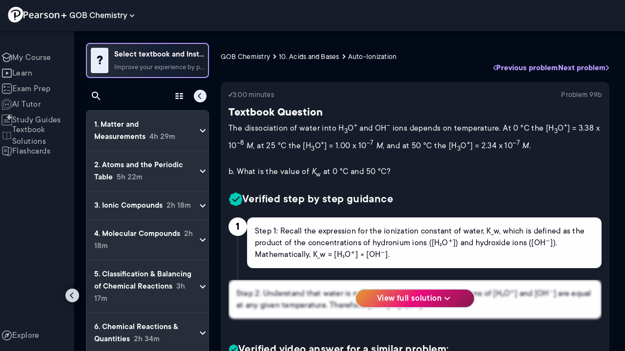

--- FILE ---
content_type: text/html; charset=utf-8
request_url: https://www.pearson.com/channels/gob/asset/3a9c7580/the-dissociation-of-water-into-h-o-and-oh-ions-depends-on-temperature-at-0-c-the
body_size: 48633
content:
<!DOCTYPE html><html lang="en"><head><meta charSet="utf-8"/><meta property="og:type" content="website"/><meta name="viewport" content="width=device-width, initial-scale=1"/><meta name="theme-color" content="#000000"/><meta property="og:image" content="https://www.pearson.com/channels/channels-logo.jpg"/><meta property="twitter:card" content="summary_large_image"/><meta property="twitter:image" content="https://www.pearson.com/channels/channels-logo.jpg"/><title>The dissociation of water into H3O+ and OH– ions depends on tempe... | Study Prep in Pearson+</title><meta property="og:title" content="The dissociation of water into H3O+ and OH– ions depends on tempe... | Study Prep in Pearson+"/><meta property="twitter:title" content="The dissociation of water into H3O+ and OH– ions depends on tempe... | Study Prep in Pearson+"/><meta name="description" content="The dissociation of water into H3O+ and OH– ions depends on temperature. At 0 °C the [H3O+] = 3.38 x 10–8 M, at 25 °C the [H3O+] = 1.00 x 10–7 M, and at 50 °C the [H3O+] = 2.34 x 10–7 M. b. What is the value of Kw at 0 °C and 50 °C?"/><meta property="og:description" content="The dissociation of water into H3O+ and OH– ions depends on temperature. At 0 °C the [H3O+] = 3.38 x 10–8 M, at 25 °C the [H3O+] = 1.00 x 10–7 M, and at 50 °C the [H3O+] = 2.34 x 10–7 M. b. What is the value of Kw at 0 °C and 50 °C?"/><meta property="twitter:description" content="The dissociation of water into H3O+ and OH– ions depends on temperature. At 0 °C the [H3O+] = 3.38 x 10–8 M, at 25 °C the [H3O+] = 1.00 x 10–7 M, and at 50 °C the [H3O+] = 2.34 x 10–7 M. b. What is the value of Kw at 0 °C and 50 °C?"/><link rel="canonical" href="https://www.pearson.com/channels/gob/asset/3a9c7580/the-dissociation-of-water-into-h-o-and-oh-ions-depends-on-temperature-at-0-c-the"/><meta property="og:url" content="https://www.pearson.com/channels/gob/asset/3a9c7580/the-dissociation-of-water-into-h-o-and-oh-ions-depends-on-temperature-at-0-c-the"/><meta property="twitter:url" content="https://www.pearson.com/channels/gob/asset/3a9c7580/the-dissociation-of-water-into-h-o-and-oh-ions-depends-on-temperature-at-0-c-the"/><meta name="next-head-count" content="16"/><meta name="emotion-insertion-point" content=""/><style data-emotion="mui b6nho2 awgou1 q7mezt 10w9fme r9sqo6 10r7ggg 1g801pg r7k176 t3p1a1 7mxrdu abqyn 15830to 9vd5ud 11fhglq 1sjqd0u xgb323 hf94ok 1cbf1l2 1mpzjuh 1ynaf2a">.mui-b6nho2{background-color:#161c29;color:#fefefe;-webkit-transition:box-shadow 300ms cubic-bezier(0.4, 0, 0.2, 1) 0ms;transition:box-shadow 300ms cubic-bezier(0.4, 0, 0.2, 1) 0ms;box-shadow:var(--Paper-shadow);background-image:var(--Paper-overlay);display:-webkit-box;display:-webkit-flex;display:-ms-flexbox;display:flex;-webkit-flex-direction:column;-ms-flex-direction:column;flex-direction:column;width:100%;box-sizing:border-box;-webkit-flex-shrink:0;-ms-flex-negative:0;flex-shrink:0;position:fixed;z-index:1100;top:0;left:auto;right:0;--AppBar-background:#90caf9;--AppBar-color:rgba(0, 0, 0, 0.87);}@media print{.mui-b6nho2{position:absolute;}}.mui-awgou1{position:relative;display:-webkit-box;display:-webkit-flex;display:-ms-flexbox;display:flex;-webkit-align-items:center;-webkit-box-align:center;-ms-flex-align:center;align-items:center;padding-left:16px;padding-right:16px;min-height:56px;}@media (min-width:600px){.mui-awgou1{padding-left:24px;padding-right:24px;}}@media (min-width:0px){@media (orientation: landscape){.mui-awgou1{min-height:48px;}}}@media (min-width:600px){.mui-awgou1{min-height:64px;}}.mui-q7mezt{-webkit-user-select:none;-moz-user-select:none;-ms-user-select:none;user-select:none;width:1em;height:1em;display:inline-block;-webkit-flex-shrink:0;-ms-flex-negative:0;flex-shrink:0;-webkit-transition:fill 200ms cubic-bezier(0.4, 0, 0.2, 1) 0ms;transition:fill 200ms cubic-bezier(0.4, 0, 0.2, 1) 0ms;fill:currentColor;font-size:1.5rem;}.mui-10w9fme{margin:0;-webkit-flex-shrink:0;-ms-flex-negative:0;flex-shrink:0;border-width:0;border-style:solid;border-color:#2d374a;border-bottom-width:thin;}.mui-r9sqo6{display:-webkit-inline-box;display:-webkit-inline-flex;display:-ms-inline-flexbox;display:inline-flex;-webkit-align-items:center;-webkit-box-align:center;-ms-flex-align:center;align-items:center;-webkit-box-pack:center;-ms-flex-pack:center;-webkit-justify-content:center;justify-content:center;position:relative;box-sizing:border-box;-webkit-tap-highlight-color:transparent;background-color:transparent;outline:0;border:0;margin:0;border-radius:0;padding:0;cursor:pointer;-webkit-user-select:none;-moz-user-select:none;-ms-user-select:none;user-select:none;vertical-align:middle;-moz-appearance:none;-webkit-appearance:none;-webkit-text-decoration:none;text-decoration:none;color:inherit;text-align:center;-webkit-flex:0 0 auto;-ms-flex:0 0 auto;flex:0 0 auto;font-size:1.5rem;padding:8px;border-radius:50%;color:#fff;-webkit-transition:background-color 150ms cubic-bezier(0.4, 0, 0.2, 1) 0ms;transition:background-color 150ms cubic-bezier(0.4, 0, 0.2, 1) 0ms;padding:5px;font-size:1.125rem;}.mui-r9sqo6::-moz-focus-inner{border-style:none;}.mui-r9sqo6.Mui-disabled{pointer-events:none;cursor:default;}@media print{.mui-r9sqo6{-webkit-print-color-adjust:exact;color-adjust:exact;}}.mui-r9sqo6.Mui-disabled{background-color:transparent;color:rgba(255, 255, 255, 0.3);}.mui-r9sqo6.MuiIconButton-loading{color:transparent;}.mui-r9sqo6:hover{background-color:transparent;}.mui-r9sqo6:focus-visible{outline:2px solid var(--Text-darkTheme--Default);outline-offset:2px;}.mui-10r7ggg{list-style:none;margin:0;padding:0;position:relative;-webkit-align-self:stretch;-ms-flex-item-align:stretch;align-self:stretch;box-sizing:border-box;width:100%;background-color:var(--background-dark-theme-bg-level-2);border-radius:8px;border:1px solid var(--Border-darkTheme--border);overflow-x:hidden;}.mui-10r7ggg::-webkit-scrollbar-button{display:none;}.mui-10r7ggg::-webkit-scrollbar{width:8px;}.mui-10r7ggg::-webkit-scrollbar-thumb{width:8px;background:var(--Swatch-Light-900);border-radius:20px;visibility:hidden;}.mui-10r7ggg:hover::-webkit-scrollbar-thumb{visibility:visible;}.mui-1g801pg{display:-webkit-box;display:-webkit-flex;display:-ms-flexbox;display:flex;-webkit-box-pack:start;-ms-flex-pack:start;-webkit-justify-content:flex-start;justify-content:flex-start;-webkit-align-items:center;-webkit-box-align:center;-ms-flex-align:center;align-items:center;position:relative;-webkit-text-decoration:none;text-decoration:none;width:100%;box-sizing:border-box;text-align:left;border-bottom:1px solid #2d374a;-webkit-background-clip:padding-box;background-clip:padding-box;padding-top:12px;padding-bottom:12px;border-color:#2d374a;}.mui-r7k176{display:-webkit-inline-box;display:-webkit-inline-flex;display:-ms-inline-flexbox;display:inline-flex;-webkit-align-items:center;-webkit-box-align:center;-ms-flex-align:center;align-items:center;-webkit-box-pack:center;-ms-flex-pack:center;-webkit-justify-content:center;justify-content:center;position:relative;box-sizing:border-box;-webkit-tap-highlight-color:transparent;background-color:transparent;outline:0;border:0;margin:0;border-radius:0;padding:0;cursor:pointer;-webkit-user-select:none;-moz-user-select:none;-ms-user-select:none;user-select:none;vertical-align:middle;-moz-appearance:none;-webkit-appearance:none;-webkit-text-decoration:none;text-decoration:none;color:inherit;display:-webkit-box;display:-webkit-flex;display:-ms-flexbox;display:flex;-webkit-box-flex:1;-webkit-flex-grow:1;-ms-flex-positive:1;flex-grow:1;-webkit-box-pack:start;-ms-flex-pack:start;-webkit-justify-content:flex-start;justify-content:flex-start;-webkit-align-items:center;-webkit-box-align:center;-ms-flex-align:center;align-items:center;position:relative;-webkit-text-decoration:none;text-decoration:none;min-width:0;box-sizing:border-box;text-align:left;padding-top:8px;padding-bottom:8px;-webkit-transition:background-color 150ms cubic-bezier(0.4, 0, 0.2, 1) 0ms;transition:background-color 150ms cubic-bezier(0.4, 0, 0.2, 1) 0ms;padding:0 0 0 16px!important;}.mui-r7k176::-moz-focus-inner{border-style:none;}.mui-r7k176.Mui-disabled{pointer-events:none;cursor:default;}@media print{.mui-r7k176{-webkit-print-color-adjust:exact;color-adjust:exact;}}.mui-r7k176:hover{-webkit-text-decoration:none;text-decoration:none;background-color:rgba(255, 255, 255, 0.08);}@media (hover: none){.mui-r7k176:hover{background-color:transparent;}}.mui-r7k176.Mui-selected{background-color:rgba(144, 202, 249, 0.16);}.mui-r7k176.Mui-selected.Mui-focusVisible{background-color:rgba(144, 202, 249, 0.28);}.mui-r7k176.Mui-selected:hover{background-color:rgba(144, 202, 249, 0.24);}@media (hover: none){.mui-r7k176.Mui-selected:hover{background-color:rgba(144, 202, 249, 0.16);}}.mui-r7k176.Mui-focusVisible{background-color:rgba(255, 255, 255, 0.12);}.mui-r7k176.Mui-disabled{opacity:0.38;}.mui-r7k176:hover{background-color:transparent;}.mui-r7k176.Mui-selected{background-color:transparent;}.mui-r7k176.Mui-selected:hover{background-color:transparent;}.mui-t3p1a1{-webkit-flex:1 1 auto;-ms-flex:1 1 auto;flex:1 1 auto;min-width:0;margin-top:4px;margin-bottom:4px;}.MuiTypography-root:where(.mui-t3p1a1 .MuiListItemText-primary){display:block;}.MuiTypography-root:where(.mui-t3p1a1 .MuiListItemText-secondary){display:block;}.mui-7mxrdu{display:-webkit-inline-box;display:-webkit-inline-flex;display:-ms-inline-flexbox;display:inline-flex;-webkit-align-items:center;-webkit-box-align:center;-ms-flex-align:center;align-items:center;-webkit-box-pack:center;-ms-flex-pack:center;-webkit-justify-content:center;justify-content:center;position:relative;box-sizing:border-box;-webkit-tap-highlight-color:transparent;background-color:transparent;outline:0;border:0;margin:0;border-radius:0;padding:0;cursor:pointer;-webkit-user-select:none;-moz-user-select:none;-ms-user-select:none;user-select:none;vertical-align:middle;-moz-appearance:none;-webkit-appearance:none;-webkit-text-decoration:none;text-decoration:none;color:inherit;font-family:TT Commons;font-weight:500;font-size:0.875rem;line-height:1.75;text-transform:uppercase;min-width:64px;padding:6px 16px;border:0;border-radius:4px;-webkit-transition:background-color 250ms cubic-bezier(0.4, 0, 0.2, 1) 0ms,box-shadow 250ms cubic-bezier(0.4, 0, 0.2, 1) 0ms,border-color 250ms cubic-bezier(0.4, 0, 0.2, 1) 0ms,color 250ms cubic-bezier(0.4, 0, 0.2, 1) 0ms;transition:background-color 250ms cubic-bezier(0.4, 0, 0.2, 1) 0ms,box-shadow 250ms cubic-bezier(0.4, 0, 0.2, 1) 0ms,border-color 250ms cubic-bezier(0.4, 0, 0.2, 1) 0ms,color 250ms cubic-bezier(0.4, 0, 0.2, 1) 0ms;padding:6px 8px;color:var(--variant-textColor);background-color:var(--variant-textBg);--variant-textColor:#90caf9;--variant-outlinedColor:#90caf9;--variant-outlinedBorder:rgba(144, 202, 249, 0.5);--variant-containedColor:rgba(0, 0, 0, 0.87);--variant-containedBg:#90caf9;padding:4px 5px;font-size:0.8125rem;box-shadow:none;-webkit-transition:background-color 250ms cubic-bezier(0.4, 0, 0.2, 1) 0ms,box-shadow 250ms cubic-bezier(0.4, 0, 0.2, 1) 0ms,border-color 250ms cubic-bezier(0.4, 0, 0.2, 1) 0ms;transition:background-color 250ms cubic-bezier(0.4, 0, 0.2, 1) 0ms,box-shadow 250ms cubic-bezier(0.4, 0, 0.2, 1) 0ms,border-color 250ms cubic-bezier(0.4, 0, 0.2, 1) 0ms;text-transform:none;}.mui-7mxrdu::-moz-focus-inner{border-style:none;}.mui-7mxrdu.Mui-disabled{pointer-events:none;cursor:default;}@media print{.mui-7mxrdu{-webkit-print-color-adjust:exact;color-adjust:exact;}}.mui-7mxrdu:hover{-webkit-text-decoration:none;text-decoration:none;}.mui-7mxrdu.Mui-disabled{color:rgba(255, 255, 255, 0.3);}@media (hover: hover){.mui-7mxrdu:hover{--variant-containedBg:#42a5f5;--variant-textBg:rgba(144, 202, 249, 0.08);--variant-outlinedBorder:#90caf9;--variant-outlinedBg:rgba(144, 202, 249, 0.08);}}.mui-7mxrdu:hover{box-shadow:none;}.mui-7mxrdu.Mui-focusVisible{box-shadow:none;}.mui-7mxrdu:active{box-shadow:none;}.mui-7mxrdu.Mui-disabled{box-shadow:none;}.mui-7mxrdu.MuiButton-loading{color:transparent;}.mui-abqyn{height:0;overflow:hidden;-webkit-transition:height 300ms cubic-bezier(0.4, 0, 0.2, 1) 0ms;transition:height 300ms cubic-bezier(0.4, 0, 0.2, 1) 0ms;visibility:hidden;}.mui-15830to{display:-webkit-box;display:-webkit-flex;display:-ms-flexbox;display:flex;width:100%;}.mui-9vd5ud{width:100%;}.mui-11fhglq{list-style:none;margin:0;padding:0;position:relative;}.mui-1sjqd0u{display:-webkit-box;display:-webkit-flex;display:-ms-flexbox;display:flex;-webkit-box-pack:start;-ms-flex-pack:start;-webkit-justify-content:flex-start;justify-content:flex-start;-webkit-align-items:center;-webkit-box-align:center;-ms-flex-align:center;align-items:center;position:relative;-webkit-text-decoration:none;text-decoration:none;width:100%;box-sizing:border-box;text-align:left;border-bottom:1px solid #2d374a;-webkit-background-clip:padding-box;background-clip:padding-box;padding-top:12px;padding-bottom:12px;border-color:#2d374a;position:relative;}.mui-xgb323{display:-webkit-inline-box;display:-webkit-inline-flex;display:-ms-inline-flexbox;display:inline-flex;-webkit-align-items:center;-webkit-box-align:center;-ms-flex-align:center;align-items:center;-webkit-box-pack:center;-ms-flex-pack:center;-webkit-justify-content:center;justify-content:center;position:relative;box-sizing:border-box;-webkit-tap-highlight-color:transparent;background-color:transparent;outline:0;border:0;margin:0;border-radius:0;padding:0;cursor:pointer;-webkit-user-select:none;-moz-user-select:none;-ms-user-select:none;user-select:none;vertical-align:middle;-moz-appearance:none;-webkit-appearance:none;-webkit-text-decoration:none;text-decoration:none;color:inherit;display:-webkit-box;display:-webkit-flex;display:-ms-flexbox;display:flex;-webkit-box-flex:1;-webkit-flex-grow:1;-ms-flex-positive:1;flex-grow:1;-webkit-box-pack:start;-ms-flex-pack:start;-webkit-justify-content:flex-start;justify-content:flex-start;-webkit-align-items:center;-webkit-box-align:center;-ms-flex-align:center;align-items:center;position:relative;-webkit-text-decoration:none;text-decoration:none;min-width:0;box-sizing:border-box;text-align:left;padding-top:8px;padding-bottom:8px;-webkit-transition:background-color 150ms cubic-bezier(0.4, 0, 0.2, 1) 0ms;transition:background-color 150ms cubic-bezier(0.4, 0, 0.2, 1) 0ms;padding:0px;}.mui-xgb323::-moz-focus-inner{border-style:none;}.mui-xgb323.Mui-disabled{pointer-events:none;cursor:default;}@media print{.mui-xgb323{-webkit-print-color-adjust:exact;color-adjust:exact;}}.mui-xgb323:hover{-webkit-text-decoration:none;text-decoration:none;background-color:rgba(255, 255, 255, 0.08);}@media (hover: none){.mui-xgb323:hover{background-color:transparent;}}.mui-xgb323.Mui-selected{background-color:rgba(144, 202, 249, 0.16);}.mui-xgb323.Mui-selected.Mui-focusVisible{background-color:rgba(144, 202, 249, 0.28);}.mui-xgb323.Mui-selected:hover{background-color:rgba(144, 202, 249, 0.24);}@media (hover: none){.mui-xgb323.Mui-selected:hover{background-color:rgba(144, 202, 249, 0.16);}}.mui-xgb323.Mui-focusVisible{background-color:rgba(255, 255, 255, 0.12);}.mui-xgb323.Mui-disabled{opacity:0.38;}.mui-xgb323:hover{background-color:transparent;}.mui-xgb323.Mui-selected{background-color:transparent;}.mui-xgb323.Mui-selected:hover{background-color:transparent;}.mui-hf94ok{-webkit-flex:1 1 auto;-ms-flex:1 1 auto;flex:1 1 auto;min-width:0;margin-top:4px;margin-bottom:4px;padding-left:56px;padding-left:24px;}.MuiTypography-root:where(.mui-hf94ok .MuiListItemText-primary){display:block;}.MuiTypography-root:where(.mui-hf94ok .MuiListItemText-secondary){display:block;}.mui-1cbf1l2{height:0;overflow:hidden;-webkit-transition:height 300ms cubic-bezier(0.4, 0, 0.2, 1) 0ms;transition:height 300ms cubic-bezier(0.4, 0, 0.2, 1) 0ms;height:auto;overflow:visible;}.mui-1mpzjuh{display:-webkit-inline-box;display:-webkit-inline-flex;display:-ms-inline-flexbox;display:inline-flex;-webkit-align-items:center;-webkit-box-align:center;-ms-flex-align:center;align-items:center;-webkit-box-pack:center;-ms-flex-pack:center;-webkit-justify-content:center;justify-content:center;position:relative;box-sizing:border-box;-webkit-tap-highlight-color:transparent;background-color:transparent;outline:0;border:0;margin:0;border-radius:0;padding:0;cursor:pointer;-webkit-user-select:none;-moz-user-select:none;-ms-user-select:none;user-select:none;vertical-align:middle;-moz-appearance:none;-webkit-appearance:none;-webkit-text-decoration:none;text-decoration:none;color:inherit;text-align:center;-webkit-flex:0 0 auto;-ms-flex:0 0 auto;flex:0 0 auto;font-size:1.5rem;padding:8px;border-radius:50%;color:#fff;-webkit-transition:background-color 150ms cubic-bezier(0.4, 0, 0.2, 1) 0ms;transition:background-color 150ms cubic-bezier(0.4, 0, 0.2, 1) 0ms;padding:12px;font-size:1.75rem;}.mui-1mpzjuh::-moz-focus-inner{border-style:none;}.mui-1mpzjuh.Mui-disabled{pointer-events:none;cursor:default;}@media print{.mui-1mpzjuh{-webkit-print-color-adjust:exact;color-adjust:exact;}}.mui-1mpzjuh.Mui-disabled{background-color:transparent;color:rgba(255, 255, 255, 0.3);}.mui-1mpzjuh.MuiIconButton-loading{color:transparent;}.mui-1mpzjuh:hover{background-color:transparent;}.mui-1mpzjuh:focus-visible{outline:2px solid var(--Text-darkTheme--Default);outline-offset:2px;}.mui-1ynaf2a{display:-webkit-inline-box;display:-webkit-inline-flex;display:-ms-inline-flexbox;display:inline-flex;-webkit-align-items:center;-webkit-box-align:center;-ms-flex-align:center;align-items:center;-webkit-box-pack:center;-ms-flex-pack:center;-webkit-justify-content:center;justify-content:center;position:relative;box-sizing:border-box;-webkit-tap-highlight-color:transparent;background-color:transparent;outline:0;border:0;margin:0;border-radius:0;padding:0;cursor:pointer;-webkit-user-select:none;-moz-user-select:none;-ms-user-select:none;user-select:none;vertical-align:middle;-moz-appearance:none;-webkit-appearance:none;-webkit-text-decoration:none;text-decoration:none;color:inherit;text-align:center;-webkit-flex:0 0 auto;-ms-flex:0 0 auto;flex:0 0 auto;font-size:1.5rem;padding:8px;border-radius:50%;color:#fff;-webkit-transition:background-color 150ms cubic-bezier(0.4, 0, 0.2, 1) 0ms;transition:background-color 150ms cubic-bezier(0.4, 0, 0.2, 1) 0ms;--IconButton-hoverBg:rgba(255, 255, 255, 0.08);padding:12px;font-size:1.75rem;}.mui-1ynaf2a::-moz-focus-inner{border-style:none;}.mui-1ynaf2a.Mui-disabled{pointer-events:none;cursor:default;}@media print{.mui-1ynaf2a{-webkit-print-color-adjust:exact;color-adjust:exact;}}.mui-1ynaf2a:hover{background-color:var(--IconButton-hoverBg);}@media (hover: none){.mui-1ynaf2a:hover{background-color:transparent;}}.mui-1ynaf2a.Mui-disabled{background-color:transparent;color:rgba(255, 255, 255, 0.3);}.mui-1ynaf2a.MuiIconButton-loading{color:transparent;}.mui-1ynaf2a:hover{background-color:transparent;}.mui-1ynaf2a:focus-visible{outline:2px solid var(--Text-darkTheme--Default);outline-offset:2px;}</style><link rel="icon" href="https://www.pearson.com/etc/designs/global-store/pearsonplus/favicon.ico"/><link rel="shortcut icon" href="https://www.pearson.com/etc/designs/global-store/pearsonplus/favicon.ico"/><link rel="apple-touch-icon" href="/logo192.png"/><link rel="preload" as="script" href="https://www.pearson.com/assets/ea894bc049167f794e266452faa1fa11422373f0727"/><link rel="preload" href="https://static.studychannel.pearsonprd.tech/fonts/tt-commons.css" as="style"/><link rel="stylesheet" href="https://static.studychannel.pearsonprd.tech/fonts/tt-commons.css"/><link rel="preload" href="/channels/_next/static/css/662d22eba9c66389.css" as="style"/><link rel="stylesheet" href="/channels/_next/static/css/662d22eba9c66389.css" data-n-g=""/><link rel="preload" href="/channels/_next/static/css/b4813fa38d5a3705.css" as="style"/><link rel="stylesheet" href="/channels/_next/static/css/b4813fa38d5a3705.css" data-n-p=""/><link rel="preload" href="/channels/_next/static/css/105a4832be464467.css" as="style"/><link rel="stylesheet" href="/channels/_next/static/css/105a4832be464467.css" data-n-p=""/><link rel="preload" href="/channels/_next/static/css/df940a474ef8b496.css" as="style"/><link rel="stylesheet" href="/channels/_next/static/css/df940a474ef8b496.css" data-n-p=""/><link rel="preload" href="/channels/_next/static/css/6f2892d9fd7fd495.css" as="style"/><link rel="stylesheet" href="/channels/_next/static/css/6f2892d9fd7fd495.css" data-n-p=""/><link rel="preload" href="/channels/_next/static/css/5fb82a48424bfd07.css" as="style"/><link rel="stylesheet" href="/channels/_next/static/css/5fb82a48424bfd07.css" data-n-p=""/><link rel="preload" href="/channels/_next/static/css/61839992a7bf61df.css" as="style"/><link rel="stylesheet" href="/channels/_next/static/css/61839992a7bf61df.css" data-n-p=""/><noscript data-n-css=""></noscript><script type="text/javascript" src="https://www.pearson.com/assets/ea894bc049167f794e266452faa1fa11422373f0727"  ></script><script defer="" nomodule="" src="/channels/_next/static/chunks/polyfills-42372ed130431b0a.js"></script><script src="/channels/_next/static/chunks/webpack-10f55f2c68d1c88e.js" defer=""></script><script src="/channels/_next/static/chunks/framework-945b357d4a851f4b.js" defer=""></script><script src="/channels/_next/static/chunks/main-1da665e70e46b984.js" defer=""></script><script src="/channels/_next/static/chunks/pages/_app-4a3b19b4e6b044e0.js" defer=""></script><script src="/channels/_next/static/chunks/9353-8825306d3ae48c9f.js" defer=""></script><script src="/channels/_next/static/chunks/2812-f0f928770d9a2379.js" defer=""></script><script src="/channels/_next/static/chunks/2515-f5152e1069ade688.js" defer=""></script><script src="/channels/_next/static/chunks/1218-2c9e2d50d557f6c9.js" defer=""></script><script src="/channels/_next/static/chunks/9470-503b15789f1f9275.js" defer=""></script><script src="/channels/_next/static/chunks/3075-a52312b495f38e1c.js" defer=""></script><script src="/channels/_next/static/chunks/4859-0c0a5402c9c8cf40.js" defer=""></script><script src="/channels/_next/static/chunks/8738-1d90454d6c3295da.js" defer=""></script><script src="/channels/_next/static/chunks/6009-ec61950aa933d873.js" defer=""></script><script src="/channels/_next/static/chunks/4496-c861fcdcf53199ab.js" defer=""></script><script src="/channels/_next/static/chunks/7817-33490e0da84b2242.js" defer=""></script><script src="/channels/_next/static/chunks/5977-8dab3b1a1ad109e5.js" defer=""></script><script src="/channels/_next/static/chunks/6444-de6e877378585d07.js" defer=""></script><script src="/channels/_next/static/chunks/3861-c6bae2b8b168a39a.js" defer=""></script><script src="/channels/_next/static/chunks/7921-2de4528359360c00.js" defer=""></script><script src="/channels/_next/static/chunks/4956-aed7239f855eb643.js" defer=""></script><script src="/channels/_next/static/chunks/2092-38bc2d4b480fb476.js" defer=""></script><script src="/channels/_next/static/chunks/5395-a93bd3b092c20e48.js" defer=""></script><script src="/channels/_next/static/chunks/2022-529fdfcec290c7f5.js" defer=""></script><script src="/channels/_next/static/chunks/7938-6e8113018c05a593.js" defer=""></script><script src="/channels/_next/static/chunks/pages/%5BcourseId%5D/asset/%5BassetId%5D/%5BassetName%5D-b4e5d102564ef98b.js" defer=""></script><script src="/channels/_next/static/Ukv5DBzTkhenZkVo55s80/_buildManifest.js" defer=""></script><script src="/channels/_next/static/Ukv5DBzTkhenZkVo55s80/_ssgManifest.js" defer=""></script>
                              <script>!function(e){var n="https://s.go-mpulse.net/boomerang/";if("False"=="True")e.BOOMR_config=e.BOOMR_config||{},e.BOOMR_config.PageParams=e.BOOMR_config.PageParams||{},e.BOOMR_config.PageParams.pci=!0,n="https://s2.go-mpulse.net/boomerang/";if(window.BOOMR_API_key="XCNNJ-G8PCV-U855W-LP259-ULUSU",function(){function e(){if(!r){var e=document.createElement("script");e.id="boomr-scr-as",e.src=window.BOOMR.url,e.async=!0,o.appendChild(e),r=!0}}function t(e){r=!0;var n,t,a,i,d=document,O=window;if(window.BOOMR.snippetMethod=e?"if":"i",t=function(e,n){var t=d.createElement("script");t.id=n||"boomr-if-as",t.src=window.BOOMR.url,BOOMR_lstart=(new Date).getTime(),e=e||d.body,e.appendChild(t)},!window.addEventListener&&window.attachEvent&&navigator.userAgent.match(/MSIE [67]\./))return window.BOOMR.snippetMethod="s",void t(o,"boomr-async");a=document.createElement("IFRAME"),a.src="about:blank",a.title="",a.role="presentation",a.loading="eager",i=(a.frameElement||a).style,i.width=0,i.height=0,i.border=0,i.display="none",o.appendChild(a);try{O=a.contentWindow,d=O.document.open()}catch(_){n=document.domain,a.src="javascript:var d=document.open();d.domain='"+n+"';void 0;",O=a.contentWindow,d=O.document.open()}if(n)d._boomrl=function(){this.domain=n,t()},d.write("<bo"+"dy onload='document._boomrl();'>");else if(O._boomrl=function(){t()},O.addEventListener)O.addEventListener("load",O._boomrl,!1);else if(O.attachEvent)O.attachEvent("onload",O._boomrl);d.close()}function a(e){window.BOOMR_onload=e&&e.timeStamp||(new Date).getTime()}if(!window.BOOMR||!window.BOOMR.version&&!window.BOOMR.snippetExecuted){window.BOOMR=window.BOOMR||{},window.BOOMR.snippetStart=(new Date).getTime(),window.BOOMR.snippetExecuted=!0,window.BOOMR.snippetVersion=14,window.BOOMR.url=n+"XCNNJ-G8PCV-U855W-LP259-ULUSU";var i=document.currentScript||document.getElementsByTagName("script")[0],o=i.parentNode,r=!1,d=document.createElement("link");if(d.relList&&"function"==typeof d.relList.supports&&d.relList.supports("preload")&&"as"in d)window.BOOMR.snippetMethod="p",d.href=window.BOOMR.url,d.rel="preload",d.as="script",d.addEventListener("load",e),d.addEventListener("error",function(){t(!0)}),setTimeout(function(){if(!r)t(!0)},3e3),BOOMR_lstart=(new Date).getTime(),o.appendChild(d);else t(!1);if(window.addEventListener)window.addEventListener("load",a,!1);else if(window.attachEvent)window.attachEvent("onload",a)}}(),"".length>0)if(e&&"performance"in e&&e.performance&&"function"==typeof e.performance.setResourceTimingBufferSize)e.performance.setResourceTimingBufferSize();!function(){if(BOOMR=e.BOOMR||{},BOOMR.plugins=BOOMR.plugins||{},!BOOMR.plugins.AK){var n=""=="true"?1:0,t="",a="aod5puyxezglg2lqmgma-f-00b995026-clientnsv4-s.akamaihd.net",i="false"=="true"?2:1,o={"ak.v":"39","ak.cp":"1904824","ak.ai":parseInt("503985",10),"ak.ol":"0","ak.cr":10,"ak.ipv":4,"ak.proto":"h2","ak.rid":"4776e0f","ak.r":45721,"ak.a2":n,"ak.m":"x","ak.n":"essl","ak.bpcip":"3.135.215.0","ak.cport":46080,"ak.gh":"23.33.25.26","ak.quicv":"","ak.tlsv":"tls1.3","ak.0rtt":"","ak.0rtt.ed":"","ak.csrc":"-","ak.acc":"","ak.t":"1768972696","ak.ak":"hOBiQwZUYzCg5VSAfCLimQ==GKKu8CQlzj00pt4wxKC2eX3lRpG8YeCjqKgHujygCldSJQUEcvbnRGd8q5kHA3orVckR9uPTKC5vym1yCFZVVPI1KO6P67mDR9fWsMqgBJ1btQ+U6mOLAPVKLAYwcgJFAw7YsZpjDnQiIootGBRh2/aMREYJt0pUctqbYLvN7UI4bMyN2q/a63FTC3H+eye+cVdeJryTrVDMp5JUMEIxobpgvhoPLx3ODs/k/KcLcd7jn1D2w5J7KQiVtdq3kbsFHyNBYlcG0fFJxCo3E+M2HWj0hAyI7A/MXzE4GM4SPj3ci/bSKMeAs9TAh0tCHM6dC+TSrSTPA7411Qw+PXVYDQGc7+xaDCqTuGI4Jy3lKU6gcxVTds1sNivZwJ8BIaB7DyJvwkGG6Y2+cWiOnj/LuwELfUowHhUOWgwHpcBogUI=","ak.pv":"177","ak.dpoabenc":"","ak.tf":i};if(""!==t)o["ak.ruds"]=t;var r={i:!1,av:function(n){var t="http.initiator";if(n&&(!n[t]||"spa_hard"===n[t]))o["ak.feo"]=void 0!==e.aFeoApplied?1:0,BOOMR.addVar(o)},rv:function(){var e=["ak.bpcip","ak.cport","ak.cr","ak.csrc","ak.gh","ak.ipv","ak.m","ak.n","ak.ol","ak.proto","ak.quicv","ak.tlsv","ak.0rtt","ak.0rtt.ed","ak.r","ak.acc","ak.t","ak.tf"];BOOMR.removeVar(e)}};BOOMR.plugins.AK={akVars:o,akDNSPreFetchDomain:a,init:function(){if(!r.i){var e=BOOMR.subscribe;e("before_beacon",r.av,null,null),e("onbeacon",r.rv,null,null),r.i=!0}return this},is_complete:function(){return!0}}}}()}(window);</script></head><body class="study-theme-dark"><div id="__next"><div id="root"><a class="PUOR6p" href="#main-content-starts">Skip to main content</a><div class="S_xlzd"><header class="MuiPaper-root MuiPaper-elevation MuiPaper-elevation4 MuiAppBar-root MuiAppBar-colorPrimary MuiAppBar-positionFixed _9lQJQ_ mui-fixed mui-b6nho2" id="mainHeader" style="--Paper-shadow:0px 2px 4px -1px rgba(0,0,0,0.2),0px 4px 5px 0px rgba(0,0,0,0.14),0px 1px 10px 0px rgba(0,0,0,0.12);--Paper-overlay:linear-gradient(rgba(255, 255, 255, 0.092), rgba(255, 255, 255, 0.092))"><div class="MuiToolbar-root MuiToolbar-gutters MuiToolbar-regular v_I_em mui-awgou1"><div><a href="https://www.pearson.com/en-us/pearsonplus.html" class="w9JKWE" tabindex="0" role="button"><img src="/channels/images/PearsonLogo.svg" class="WN5pdq" alt="Pearson+ Logo" width="32" height="32"/><img role="presentation" src="/channels/images/PearsonLogoText.svg" class="RKsB3s" alt="Pearson+ Logo" width="88" height="18"/></a></div><button id=":R16al3l96:" class="gdM_Ks" aria-expanded="false" aria-controls="channelsModal"><p class="aVkELG">GOB Chemistry</p><svg class="MuiSvgIcon-root MuiSvgIcon-fontSizeMedium _4PuOGb mui-q7mezt" focusable="false" aria-hidden="true" viewBox="0 0 24 24"><path d="M7.41 8.59 12 13.17l4.59-4.58L18 10l-6 6-6-6z"></path></svg></button><div class="ZPRem8"><div class="JRTxfl"><div class="ZeKf_n vDS8QF"><div class="S0a0BQ" style="width:100%;height:100%"><span></span></div></div><div class="ZeKf_n"><div class="S0a0BQ" style="width:100%;height:100%"><span></span></div></div></div></div></div></header><div class="mL_aZ_"><div style="top:58px" class="IHblgN"><nav aria-label="channel" class="K2kWMu"><div role="list" class="V4mDev"><span role="listitem" class="_7BFWe2" data-coachmark="{&quot;position&quot;:&quot;bottom&quot;,&quot;offset&quot;:[0,10],&quot;step&quot;:1,&quot;label&quot;:&quot;My Course&quot;,&quot;text&quot;:&quot;Create a personalized study plan and get recommended content.&quot;}"><a class="vUU_gl" href="/channels/gob"><span>My Course</span></a></span><span role="listitem" class="_7BFWe2" data-coachmark="{&quot;position&quot;:&quot;bottom&quot;,&quot;offset&quot;:[0,10],&quot;step&quot;:2,&quot;label&quot;:&quot;Learn&quot;,&quot;text&quot;:&quot;Watch bite-sized video lessons by world-class instructors.&quot;}"><a class="vUU_gl" href="/channels/gob/learn/jules/ch-1-matter-and-measurements/what-is-chemistry"><span>Learn</span></a></span><span role="listitem" class="_7BFWe2" data-coachmark="{&quot;position&quot;:&quot;bottom&quot;,&quot;offset&quot;:[0,10],&quot;step&quot;:3,&quot;label&quot;:&quot;Exam Prep&quot;,&quot;text&quot;:&quot;Prepare for your exams with custom practice sets.&quot;}"><a class="vUU_gl" href="/channels/gob/exam-prep"><span>Exam Prep</span></a></span><span role="listitem" class="_7BFWe2" data-coachmark="{&quot;position&quot;:&quot;bottom&quot;,&quot;offset&quot;:[0,10],&quot;step&quot;:4,&quot;label&quot;:&quot;AI Tutor&quot;,&quot;text&quot;:&quot;Get unstuck with our trusted AI tutor.&quot;}"><a class="vUU_gl" href="/channels/gob/ai-tutor"><span>AI Tutor</span></a></span><span role="listitem" class="_7BFWe2" data-coachmark="{&quot;position&quot;:&quot;bottom&quot;,&quot;offset&quot;:[0,10],&quot;step&quot;:5,&quot;label&quot;:&quot;Study Guides&quot;,&quot;text&quot;:&quot;Transform your notes into study guides, flashcards, and practice problems.&quot;}"><a class="vUU_gl" href="/channels/gob/study-guides"><span>Study Guides</span></a></span><span role="listitem" class="_7BFWe2"><a class="vUU_gl" href="/channels/gob/textbook-solutions"><span>Textbook Solutions</span></a></span><span role="listitem" class="_7BFWe2"><a class="vUU_gl" href="/channels/gob/flashcards"><span>Flashcards</span></a></span><span role="listitem" class="_7BFWe2"><a class="vUU_gl" href="/channels/gob/explore/ch-1-matter-and-measurements/what-is-chemistry"><span>Explore</span></a></span><div aria-hidden="true" class="_3TfBic"></div></div></nav></div><div class="_9bHcpc"><nav aria-label="channel"><ul class="_51oDmM"><li class="_5AKkCe"><a class="P_CdIR" data-coachmark="{&quot;position&quot;:&quot;right&quot;,&quot;offset&quot;:[10,0],&quot;step&quot;:1,&quot;label&quot;:&quot;My Course&quot;,&quot;text&quot;:&quot;Create a personalized study plan and get recommended content.&quot;}" href="/channels/gob"><div class="_5qo0Fy"></div><div class="_2a6qYG" aria-label=""><img alt="" src="/channels/images/navigation/myCourseOutline.svg" height="22" width="22"/></div><span class="k78nyG">My Course</span></a></li><li class="MuiDivider-root MuiDivider-fullWidth _5AKkCe FU9xbf mui-10w9fme" role="none"></li><li class="_5AKkCe"><a class="P_CdIR" data-coachmark="{&quot;position&quot;:&quot;right&quot;,&quot;offset&quot;:[10,0],&quot;step&quot;:2,&quot;label&quot;:&quot;Learn&quot;,&quot;text&quot;:&quot;Watch bite-sized video lessons by world-class instructors.&quot;}" href="/channels/gob/learn/jules/ch-1-matter-and-measurements/what-is-chemistry"><div class="_5qo0Fy"></div><div class="_2a6qYG" aria-label=""><img alt="" src="/channels/images/navigation/learnOutline.svg" height="22" width="22"/></div><span class="k78nyG">Learn</span></a></li><li class="_5AKkCe"><a class="P_CdIR" data-coachmark="{&quot;position&quot;:&quot;right&quot;,&quot;offset&quot;:[10,0],&quot;step&quot;:3,&quot;label&quot;:&quot;Exam Prep&quot;,&quot;text&quot;:&quot;Prepare for your exams with custom practice sets.&quot;}" href="/channels/gob/exam-prep"><div class="_5qo0Fy"></div><div class="_2a6qYG" aria-label=""><img alt="" src="/channels/images/navigation/examPrepOutline.svg" height="22" width="22"/></div><span class="k78nyG">Exam Prep</span></a></li><li class="_5AKkCe"><a class="P_CdIR" data-coachmark="{&quot;position&quot;:&quot;right&quot;,&quot;offset&quot;:[10,0],&quot;step&quot;:4,&quot;label&quot;:&quot;AI Tutor&quot;,&quot;text&quot;:&quot;Get unstuck with our trusted AI tutor.&quot;}" href="/channels/gob/ai-tutor"><div class="_5qo0Fy"></div><div class="_2a6qYG" aria-label=""><img alt="" src="/channels/images/navigation/hwHelpOutline.svg" height="22" width="22"/></div><span class="k78nyG">AI Tutor</span></a></li><li class="_5AKkCe"><a class="P_CdIR" data-coachmark="{&quot;position&quot;:&quot;right&quot;,&quot;offset&quot;:[10,0],&quot;step&quot;:5,&quot;label&quot;:&quot;Study Guides&quot;,&quot;text&quot;:&quot;Transform your notes into study guides, flashcards, and practice problems.&quot;}" href="/channels/gob/study-guides"><div class="_5qo0Fy"></div><div class="_2a6qYG" aria-label=""><img alt="" src="/channels/images/navigation/studyGuidesOutline.svg" height="22" width="22"/></div><span class="k78nyG">Study Guides</span></a></li><li class="_5AKkCe"><a class="P_CdIR" href="/channels/gob/textbook-solutions"><div class="_5qo0Fy"></div><div class="_2a6qYG" aria-label=""><img alt="" src="/channels/images/navigation/textbookSolutionsOutlined.svg" height="22" width="22"/></div><span class="k78nyG">Textbook Solutions</span></a></li><li class="_5AKkCe"><a class="P_CdIR" href="/channels/gob/flashcards"><div class="_5qo0Fy"></div><div class="_2a6qYG" aria-label=""><img alt="" src="/channels/images/navigation/flashcardsOutline.svg" height="22" width="22"/></div><span class="k78nyG">Flashcards</span></a></li><li class="MuiDivider-root MuiDivider-fullWidth _5AKkCe FU9xbf mui-10w9fme" role="none"></li><li class="_5AKkCe FPETun"><a class="P_CdIR" href="/channels/gob/explore/ch-1-matter-and-measurements/what-is-chemistry"><div class="_5qo0Fy"></div><div class="_2a6qYG" aria-label=""><img alt="" src="/channels/images/navigation/exploreOutline.svg" height="22" width="22"/></div><span class="k78nyG">Explore</span></a></li></ul></nav><button class="MuiButtonBase-root MuiIconButton-root MuiIconButton-sizeSmall LOCt6o mui-r9sqo6" tabindex="0" type="button" aria-label="Hide navigation"><img src="/channels/images/navigation/collapseTOC.svg" alt="" width="18" height="18"/></button></div><div id="course-content-wrapper-id" class="pgk82m"><div class="KEaPyn"><div style="display:contents" data-a11y-owner="" data-a11y-owner-root-link=":R9jl96:-owner-state-owner-root" data-a11y-owner-root=":R9jl96:-owner-state-owner-root"><main id="main-content-starts"><div class="TpnSq9"><div class="k_2zu_"><div role="navigation" aria-labelledby=":R3pjl96:" class="vgBHcF"><div id="enrollment-cta-container" class="spmj5S"><div class="MLAyKF"><button type="button" class="wx_lJz" aria-describedby=":R2jpjl96:"><div class="_2mj4Qt">?</div><div class="jPqi12"><span class="evZoBg">Select textbook and Institution</span><p aria-hidden="true" id=":R2jpjl96:" class="VBhMg7" aria-label="Improve your experience by picking them">Improve your experience by picking them</p></div></button></div></div><div class="TZ1E1a"><div class="WWiYz1"><span id=":R3pjl96:" class="jYFpyL">Table of contents</span><div role="search" aria-label="Table of contents"><button class="MuiButtonBase-root MuiIconButton-root MuiIconButton-sizeSmall VYV9Jq mui-r9sqo6" tabindex="0" type="button" aria-label="Search in the table of contents"><svg class="MuiSvgIcon-root MuiSvgIcon-fontSizeMedium Z74YDX mui-q7mezt" focusable="false" aria-hidden="true" viewBox="0 0 24 24"><path d="M15.5 14h-.79l-.28-.27C15.41 12.59 16 11.11 16 9.5 16 5.91 13.09 3 9.5 3S3 5.91 3 9.5 5.91 16 9.5 16c1.61 0 3.09-.59 4.23-1.57l.27.28v.79l5 4.99L20.49 19zm-6 0C7.01 14 5 11.99 5 9.5S7.01 5 9.5 5 14 7.01 14 9.5 11.99 14 9.5 14"></path></svg></button></div><div><button class="MuiButtonBase-root MuiIconButton-root MuiIconButton-sizeSmall vWd8R_ mui-r9sqo6" tabindex="0" type="button" aria-label="Table of contents" aria-haspopup="dialog"><img alt="" src="/channels/images/TableOfContents.svg" width="32" height="32"/></button><span class="lmvWS_"><button class="MuiButtonBase-root MuiIconButton-root MuiIconButton-sizeSmall RdE9vR mui-r9sqo6" tabindex="0" type="button" aria-label="Hide table of content"><img alt="" src="/channels/images/navigation/collapseTOC.svg" class="xOMMiY" width="18" height="18"/></button></span></div><div class="fHO2t9"><div aria-live="polite"><span></span></div></div></div></div><div class="cecjNj"><div class="ZcO5Ok"><a class="PUOR6p" href="#guided-main-content-starts">Skip topic navigation</a></div></div><ul class="MuiList-root mui-10r7ggg" aria-label="Course chapters"><li class="MuiListItem-root MuiListItem-divider NCgY3E mui-1g801pg"><div class="MuiButtonBase-root MuiListItemButton-root MuiListItemButton-root mui-r7k176" tabindex="0" role="button" aria-expanded="false" aria-controls=":Rqfjpjl96:"><div class="MuiListItemText-root mui-t3p1a1"><div class="C8heh4"><div><div><span>1. Matter and Measurements</span><span aria-label="approx duration: 4h 29min" class="stVea0">4h 29m</span></div><div hidden=""><button class="MuiButtonBase-root MuiButton-root MuiButton-text MuiButton-textPrimary MuiButton-sizeSmall MuiButton-textSizeSmall MuiButton-colorPrimary MuiButton-disableElevation MuiButton-root MuiButton-text MuiButton-textPrimary MuiButton-sizeSmall MuiButton-textSizeSmall MuiButton-colorPrimary MuiButton-disableElevation n62TL9 mui-7mxrdu" tabindex="0" type="button" id=":Rqfjpjl96H1:">Chapter worksheet<img class="eCVPU_" src="/channels/images/primaryDownloadIcon.svg" alt=""/><img class="_3_aoI5" src="/channels/images/primaryDownloadIconHover.svg" alt=""/></button></div></div><svg class="MuiSvgIcon-root MuiSvgIcon-fontSizeMedium mui-q7mezt" focusable="false" aria-hidden="true" viewBox="0 0 24 24"><path d="M16.59 8.59 12 13.17 7.41 8.59 6 10l6 6 6-6z"></path></svg></div></div></div><div aria-owns=":Rqfjpjl96H1: :Rqfjpjl96H2:"></div></li><div style="min-height:0px" class="MuiCollapse-root MuiCollapse-vertical MuiCollapse-hidden mui-abqyn"><div class="MuiCollapse-wrapper MuiCollapse-vertical mui-15830to"><div class="MuiCollapse-wrapperInner MuiCollapse-vertical mui-9vd5ud"><ul class="MuiList-root zR8RVK mui-11fhglq" aria-label="1. Matter and Measurements chapter topics" id=":Rqfjpjl96:"><li class="MuiListItem-root MuiListItem-divider oWIqzb mui-1sjqd0u"><a class="MuiButtonBase-root MuiListItemButton-root MuiListItemButton-root mui-xgb323" tabindex="0" role="link" aria-current="false" href="/channels/gob/learn/jules/ch-1-matter-and-measurements/what-is-chemistry"><div class="MuiListItemText-root MuiListItemText-inset mui-hf94ok"><div><div class="Kel19U">What is Chemistry?</div><span aria-label="approx duration: 7min" class="CSu3yz">7m</span></div></div></a></li><span aria-owns=":R6lagqfjpjl96:"></span><li class="MuiListItem-root MuiListItem-divider oWIqzb mui-1sjqd0u"><a class="MuiButtonBase-root MuiListItemButton-root MuiListItemButton-root mui-xgb323" tabindex="0" role="link" aria-current="false" href="/channels/gob/learn/jules/ch-1-matter-and-measurements/the-scientific-method-a-topic"><div class="MuiListItemText-root MuiListItemText-inset mui-hf94ok"><div><div class="Kel19U">The Scientific Method</div><span aria-label="approx duration: 9min" class="CSu3yz">9m</span></div></div></a></li><span aria-owns=":Ralagqfjpjl96:"></span><li class="MuiListItem-root MuiListItem-divider oWIqzb mui-1sjqd0u"><a class="MuiButtonBase-root MuiListItemButton-root MuiListItemButton-root mui-xgb323" tabindex="0" role="link" aria-current="false" href="/channels/gob/learn/jules/ch-1-matter-and-measurements/classification-of-matter"><div class="MuiListItemText-root MuiListItemText-inset mui-hf94ok"><div><div class="Kel19U">Classification of Matter</div><span aria-label="approx duration: 16min" class="CSu3yz">16m</span></div></div></a></li><span aria-owns=":Relagqfjpjl96:"></span><li class="MuiListItem-root MuiListItem-divider oWIqzb mui-1sjqd0u"><a class="MuiButtonBase-root MuiListItemButton-root MuiListItemButton-root mui-xgb323" tabindex="0" role="link" aria-current="false" href="/channels/gob/learn/jules/ch-1-matter-and-measurements/states-of-matter"><div class="MuiListItemText-root MuiListItemText-inset mui-hf94ok"><div><div class="Kel19U">States of Matter</div><span aria-label="approx duration: 8min" class="CSu3yz">8m</span></div></div></a></li><span aria-owns=":Rilagqfjpjl96:"></span><li class="MuiListItem-root MuiListItem-divider oWIqzb mui-1sjqd0u"><a class="MuiButtonBase-root MuiListItemButton-root MuiListItemButton-root mui-xgb323" tabindex="0" role="link" aria-current="false" href="/channels/gob/learn/jules/ch-1-matter-and-measurements/physical-chemical-changes"><div class="MuiListItemText-root MuiListItemText-inset mui-hf94ok"><div><div class="Kel19U">Physical &amp; Chemical Changes</div><span aria-label="approx duration: 19min" class="CSu3yz">19m</span></div></div></a></li><span aria-owns=":Rmlagqfjpjl96:"></span><li class="MuiListItem-root MuiListItem-divider oWIqzb mui-1sjqd0u"><a class="MuiButtonBase-root MuiListItemButton-root MuiListItemButton-root mui-xgb323" tabindex="0" role="link" aria-current="false" href="/channels/gob/learn/jules/ch-1-matter-and-measurements/chemical-properties"><div class="MuiListItemText-root MuiListItemText-inset mui-hf94ok"><div><div class="Kel19U">Chemical Properties</div><span aria-label="approx duration: 8min" class="CSu3yz">8m</span></div></div></a></li><span aria-owns=":Rqlagqfjpjl96:"></span><li class="MuiListItem-root MuiListItem-divider oWIqzb mui-1sjqd0u"><a class="MuiButtonBase-root MuiListItemButton-root MuiListItemButton-root mui-xgb323" tabindex="0" role="link" aria-current="false" href="/channels/gob/learn/jules/ch-1-matter-and-measurements/physical-properties"><div class="MuiListItemText-root MuiListItemText-inset mui-hf94ok"><div><div class="Kel19U">Physical Properties</div><span aria-label="approx duration: 5min" class="CSu3yz">5m</span></div></div></a></li><span aria-owns=":Rulagqfjpjl96:"></span><li class="MuiListItem-root MuiListItem-divider oWIqzb mui-1sjqd0u"><a class="MuiButtonBase-root MuiListItemButton-root MuiListItemButton-root mui-xgb323" tabindex="0" role="link" aria-current="false" href="/channels/gob/learn/jules/ch-1-matter-and-measurements/intensive-vs-extensive-properties"><div class="MuiListItemText-root MuiListItemText-inset mui-hf94ok"><div><div class="Kel19U">Intensive vs. Extensive Properties</div><span aria-label="approx duration: 13min" class="CSu3yz">13m</span></div></div></a></li><span aria-owns=":R12lagqfjpjl96:"></span><li class="MuiListItem-root MuiListItem-divider oWIqzb mui-1sjqd0u"><a class="MuiButtonBase-root MuiListItemButton-root MuiListItemButton-root mui-xgb323" tabindex="0" role="link" aria-current="false" href="/channels/gob/learn/jules/ch-1-matter-and-measurements/temperature"><div class="MuiListItemText-root MuiListItemText-inset mui-hf94ok"><div><div class="Kel19U">Temperature (Simplified)</div><span aria-label="approx duration: 9min" class="CSu3yz">9m</span></div></div></a></li><span aria-owns=":R16lagqfjpjl96:"></span><li class="MuiListItem-root MuiListItem-divider oWIqzb mui-1sjqd0u"><a class="MuiButtonBase-root MuiListItemButton-root MuiListItemButton-root mui-xgb323" tabindex="0" role="link" aria-current="false" href="/channels/gob/learn/jules/ch-1-matter-and-measurements/scientific-notation"><div class="MuiListItemText-root MuiListItemText-inset mui-hf94ok"><div><div class="Kel19U">Scientific Notation</div><span aria-label="approx duration: 13min" class="CSu3yz">13m</span></div></div></a></li><span aria-owns=":R1alagqfjpjl96:"></span><li class="MuiListItem-root MuiListItem-divider oWIqzb mui-1sjqd0u"><a class="MuiButtonBase-root MuiListItemButton-root MuiListItemButton-root mui-xgb323" tabindex="0" role="link" aria-current="false" href="/channels/gob/learn/jules/ch-1-matter-and-measurements/si-units"><div class="MuiListItemText-root MuiListItemText-inset mui-hf94ok"><div><div class="Kel19U">SI Units (Simplified)</div><span aria-label="approx duration: 5min" class="CSu3yz">5m</span></div></div></a></li><span aria-owns=":R1elagqfjpjl96:"></span><li class="MuiListItem-root MuiListItem-divider oWIqzb mui-1sjqd0u"><a class="MuiButtonBase-root MuiListItemButton-root MuiListItemButton-root mui-xgb323" tabindex="0" role="link" aria-current="false" href="/channels/gob/learn/jules/ch-1-matter-and-measurements/metric-prefixes"><div class="MuiListItemText-root MuiListItemText-inset mui-hf94ok"><div><div class="Kel19U">Metric Prefixes</div><span aria-label="approx duration: 24min" class="CSu3yz">24m</span></div></div></a></li><span aria-owns=":R1ilagqfjpjl96:"></span><li class="MuiListItem-root MuiListItem-divider oWIqzb mui-1sjqd0u"><a class="MuiButtonBase-root MuiListItemButton-root MuiListItemButton-root mui-xgb323" tabindex="0" role="link" aria-current="false" href="/channels/gob/learn/jules/ch-1-matter-and-measurements/significant-figures-simplified"><div class="MuiListItemText-root MuiListItemText-inset mui-hf94ok"><div><div class="Kel19U">Significant Figures (Simplified)</div><span aria-label="approx duration: 11min" class="CSu3yz">11m</span></div></div></a></li><span aria-owns=":R1mlagqfjpjl96:"></span><li class="MuiListItem-root MuiListItem-divider oWIqzb mui-1sjqd0u"><a class="MuiButtonBase-root MuiListItemButton-root MuiListItemButton-root mui-xgb323" tabindex="0" role="link" aria-current="false" href="/channels/gob/learn/jules/ch-1-matter-and-measurements/significant-figures-precision-in-measurements"><div class="MuiListItemText-root MuiListItemText-inset mui-hf94ok"><div><div class="Kel19U">Significant Figures: Precision in Measurements</div><span aria-label="approx duration: 7min" class="CSu3yz">7m</span></div></div></a></li><span aria-owns=":R1qlagqfjpjl96:"></span><li class="MuiListItem-root MuiListItem-divider oWIqzb mui-1sjqd0u"><a class="MuiButtonBase-root MuiListItemButton-root MuiListItemButton-root mui-xgb323" tabindex="0" role="link" aria-current="false" href="/channels/gob/learn/jules/ch-1-matter-and-measurements/significant-figures-in-calculations"><div class="MuiListItemText-root MuiListItemText-inset mui-hf94ok"><div><div class="Kel19U">Significant Figures: In Calculations</div><span aria-label="approx duration: 19min" class="CSu3yz">19m</span></div></div></a></li><span aria-owns=":R1ulagqfjpjl96:"></span><li class="MuiListItem-root MuiListItem-divider oWIqzb mui-1sjqd0u"><a class="MuiButtonBase-root MuiListItemButton-root MuiListItemButton-root mui-xgb323" tabindex="0" role="link" aria-current="false" href="/channels/gob/learn/jules/ch-1-matter-and-measurements/conversion-factors-simplified"><div class="MuiListItemText-root MuiListItemText-inset mui-hf94ok"><div><div class="Kel19U">Conversion Factors (Simplified)</div><span aria-label="approx duration: 15min" class="CSu3yz">15m</span></div></div></a></li><span aria-owns=":R22lagqfjpjl96:"></span><li class="MuiListItem-root MuiListItem-divider oWIqzb mui-1sjqd0u"><a class="MuiButtonBase-root MuiListItemButton-root MuiListItemButton-root mui-xgb323" tabindex="0" role="link" aria-current="false" href="/channels/gob/learn/jules/ch-1-matter-and-measurements/dimensional-analysis"><div class="MuiListItemText-root MuiListItemText-inset mui-hf94ok"><div><div class="Kel19U">Dimensional Analysis</div><span aria-label="approx duration: 22min" class="CSu3yz">22m</span></div></div></a></li><span aria-owns=":R26lagqfjpjl96:"></span><li class="MuiListItem-root MuiListItem-divider oWIqzb mui-1sjqd0u"><a class="MuiButtonBase-root MuiListItemButton-root MuiListItemButton-root mui-xgb323" tabindex="0" role="link" aria-current="false" href="/channels/gob/learn/jules/ch-1-matter-and-measurements/density"><div class="MuiListItemText-root MuiListItemText-inset mui-hf94ok"><div><div class="Kel19U">Density</div><span aria-label="approx duration: 12min" class="CSu3yz">12m</span></div></div></a></li><span aria-owns=":R2alagqfjpjl96:"></span><li class="MuiListItem-root MuiListItem-divider oWIqzb mui-1sjqd0u"><a class="MuiButtonBase-root MuiListItemButton-root MuiListItemButton-root mui-xgb323" tabindex="0" role="link" aria-current="false" href="/channels/gob/learn/jules/ch-1-matter-and-measurements/specific-gravity"><div class="MuiListItemText-root MuiListItemText-inset mui-hf94ok"><div><div class="Kel19U">Specific Gravity</div><span aria-label="approx duration: 9min" class="CSu3yz">9m</span></div></div></a></li><span aria-owns=":R2elagqfjpjl96:"></span><li class="MuiListItem-root MuiListItem-divider oWIqzb mui-1sjqd0u"><a class="MuiButtonBase-root MuiListItemButton-root MuiListItemButton-root mui-xgb323" tabindex="0" role="link" aria-current="false" href="/channels/gob/learn/jules/ch-1-matter-and-measurements/density-of-geometric-objects"><div class="MuiListItemText-root MuiListItemText-inset mui-hf94ok"><div><div class="Kel19U">Density of Geometric Objects</div><span aria-label="approx duration: 19min" class="CSu3yz">19m</span></div></div></a></li><span aria-owns=":R2ilagqfjpjl96:"></span><li class="MuiListItem-root MuiListItem-divider oWIqzb mui-1sjqd0u"><a class="MuiButtonBase-root MuiListItemButton-root MuiListItemButton-root mui-xgb323" tabindex="0" role="link" aria-current="false" href="/channels/gob/learn/jules/ch-1-matter-and-measurements/density-of-non-geometric-objects"><div class="MuiListItemText-root MuiListItemText-inset mui-hf94ok"><div><div class="Kel19U">Density of Non-Geometric Objects</div><span aria-label="approx duration: 8min" class="CSu3yz">8m</span></div></div></a></li><span aria-owns=":R2mlagqfjpjl96:"></span></ul></div></div></div><li class="MuiListItem-root MuiListItem-divider NCgY3E mui-1g801pg"><div class="MuiButtonBase-root MuiListItemButton-root MuiListItemButton-root mui-r7k176" tabindex="0" role="button" aria-expanded="false" aria-controls=":R1afjpjl96:"><div class="MuiListItemText-root mui-t3p1a1"><div class="C8heh4"><div><div><span>2. Atoms and the Periodic Table</span><span aria-label="approx duration: 5h 22min" class="stVea0">5h 22m</span></div><div hidden=""><button class="MuiButtonBase-root MuiButton-root MuiButton-text MuiButton-textPrimary MuiButton-sizeSmall MuiButton-textSizeSmall MuiButton-colorPrimary MuiButton-disableElevation MuiButton-root MuiButton-text MuiButton-textPrimary MuiButton-sizeSmall MuiButton-textSizeSmall MuiButton-colorPrimary MuiButton-disableElevation n62TL9 mui-7mxrdu" tabindex="0" type="button" id=":R1afjpjl96H1:">Chapter worksheet<img class="eCVPU_" src="/channels/images/primaryDownloadIcon.svg" alt=""/><img class="_3_aoI5" src="/channels/images/primaryDownloadIconHover.svg" alt=""/></button></div></div><svg class="MuiSvgIcon-root MuiSvgIcon-fontSizeMedium mui-q7mezt" focusable="false" aria-hidden="true" viewBox="0 0 24 24"><path d="M16.59 8.59 12 13.17 7.41 8.59 6 10l6 6 6-6z"></path></svg></div></div></div><div aria-owns=":R1afjpjl96H1: :R1afjpjl96H2:"></div></li><div style="min-height:0px" class="MuiCollapse-root MuiCollapse-vertical MuiCollapse-hidden mui-abqyn"><div class="MuiCollapse-wrapper MuiCollapse-vertical mui-15830to"><div class="MuiCollapse-wrapperInner MuiCollapse-vertical mui-9vd5ud"><ul class="MuiList-root zR8RVK mui-11fhglq" aria-label="2. Atoms and the Periodic Table chapter topics" id=":R1afjpjl96:"><li class="MuiListItem-root MuiListItem-divider oWIqzb mui-1sjqd0u"><a class="MuiButtonBase-root MuiListItemButton-root MuiListItemButton-root mui-xgb323" tabindex="0" role="link" aria-current="false" href="/channels/gob/learn/jules/ch-2-atoms-and-the-periodic-table/the-atom-simplified"><div class="MuiListItemText-root MuiListItemText-inset mui-hf94ok"><div><div class="Kel19U">The Atom (Simplified)</div><span aria-label="approx duration: 9min" class="CSu3yz">9m</span></div></div></a></li><span aria-owns=":R6lahafjpjl96:"></span><li class="MuiListItem-root MuiListItem-divider oWIqzb mui-1sjqd0u"><a class="MuiButtonBase-root MuiListItemButton-root MuiListItemButton-root mui-xgb323" tabindex="0" role="link" aria-current="false" href="/channels/gob/learn/jules/ch-2-atoms-and-the-periodic-table/subatomic-particles-simplified"><div class="MuiListItemText-root MuiListItemText-inset mui-hf94ok"><div><div class="Kel19U">Subatomic Particles (Simplified)</div><span aria-label="approx duration: 12min" class="CSu3yz">12m</span></div></div></a></li><span aria-owns=":Ralahafjpjl96:"></span><li class="MuiListItem-root MuiListItem-divider oWIqzb mui-1sjqd0u"><a class="MuiButtonBase-root MuiListItemButton-root MuiListItemButton-root mui-xgb323" tabindex="0" role="link" aria-current="false" href="/channels/gob/learn/jules/ch-2-atoms-and-the-periodic-table/isotopes"><div class="MuiListItemText-root MuiListItemText-inset mui-hf94ok"><div><div class="Kel19U">Isotopes</div><span aria-label="approx duration: 17min" class="CSu3yz">17m</span></div></div></a></li><span aria-owns=":Relahafjpjl96:"></span><li class="MuiListItem-root MuiListItem-divider oWIqzb mui-1sjqd0u"><a class="MuiButtonBase-root MuiListItemButton-root MuiListItemButton-root mui-xgb323" tabindex="0" role="link" aria-current="false" href="/channels/gob/learn/jules/ch-2-atoms-and-the-periodic-table/ions-simplified"><div class="MuiListItemText-root MuiListItemText-inset mui-hf94ok"><div><div class="Kel19U">Ions (Simplified)</div><span aria-label="approx duration: 22min" class="CSu3yz">22m</span></div></div></a></li><span aria-owns=":Rilahafjpjl96:"></span><li class="MuiListItem-root MuiListItem-divider oWIqzb mui-1sjqd0u"><a class="MuiButtonBase-root MuiListItemButton-root MuiListItemButton-root mui-xgb323" tabindex="0" role="link" aria-current="false" href="/channels/gob/learn/jules/ch-2-atoms-and-the-periodic-table/atomic-mass-simplified"><div class="MuiListItemText-root MuiListItemText-inset mui-hf94ok"><div><div class="Kel19U">Atomic Mass (Simplified)</div><span aria-label="approx duration: 18min" class="CSu3yz">18m</span></div></div></a></li><span aria-owns=":Rmlahafjpjl96:"></span><li class="MuiListItem-root MuiListItem-divider oWIqzb mui-1sjqd0u"><a class="MuiButtonBase-root MuiListItemButton-root MuiListItemButton-root mui-xgb323" tabindex="0" role="link" aria-current="false" href="/channels/gob/learn/jules/ch-2-atoms-and-the-periodic-table/atomic-mass-conceptual"><div class="MuiListItemText-root MuiListItemText-inset mui-hf94ok"><div><div class="Kel19U">Atomic Mass (Conceptual)</div><span aria-label="approx duration: 12min" class="CSu3yz">12m</span></div></div></a></li><span aria-owns=":Rqlahafjpjl96:"></span><li class="MuiListItem-root MuiListItem-divider oWIqzb mui-1sjqd0u"><a class="MuiButtonBase-root MuiListItemButton-root MuiListItemButton-root mui-xgb323" tabindex="0" role="link" aria-current="false" href="/channels/gob/learn/jules/ch-2-atoms-and-the-periodic-table/periodic-table-symbols"><div class="MuiListItemText-root MuiListItemText-inset mui-hf94ok"><div><div class="Kel19U">Periodic Table: Element Symbols</div><span aria-label="approx duration: 6min" class="CSu3yz">6m</span></div></div></a></li><span aria-owns=":Rulahafjpjl96:"></span><li class="MuiListItem-root MuiListItem-divider oWIqzb mui-1sjqd0u"><a class="MuiButtonBase-root MuiListItemButton-root MuiListItemButton-root mui-xgb323" tabindex="0" role="link" aria-current="false" href="/channels/gob/learn/jules/ch-2-atoms-and-the-periodic-table/periodic-table-classifications"><div class="MuiListItemText-root MuiListItemText-inset mui-hf94ok"><div><div class="Kel19U">Periodic Table: Classifications</div><span aria-label="approx duration: 11min" class="CSu3yz">11m</span></div></div></a></li><span aria-owns=":R12lahafjpjl96:"></span><li class="MuiListItem-root MuiListItem-divider oWIqzb mui-1sjqd0u"><a class="MuiButtonBase-root MuiListItemButton-root MuiListItemButton-root mui-xgb323" tabindex="0" role="link" aria-current="false" href="/channels/gob/learn/jules/ch-2-atoms-and-the-periodic-table/periodic-table-group-names"><div class="MuiListItemText-root MuiListItemText-inset mui-hf94ok"><div><div class="Kel19U">Periodic Table: Group Names</div><span aria-label="approx duration: 8min" class="CSu3yz">8m</span></div></div></a></li><span aria-owns=":R16lahafjpjl96:"></span><li class="MuiListItem-root MuiListItem-divider oWIqzb mui-1sjqd0u"><a class="MuiButtonBase-root MuiListItemButton-root MuiListItemButton-root mui-xgb323" tabindex="0" role="link" aria-current="false" href="/channels/gob/learn/jules/ch-2-atoms-and-the-periodic-table/periodic-table-representative-elements-transition-metals"><div class="MuiListItemText-root MuiListItemText-inset mui-hf94ok"><div><div class="Kel19U">Periodic Table: Representative Elements &amp; Transition Metals</div><span aria-label="approx duration: 7min" class="CSu3yz">7m</span></div></div></a></li><span aria-owns=":R1alahafjpjl96:"></span><li class="MuiListItem-root MuiListItem-divider oWIqzb mui-1sjqd0u"><a class="MuiButtonBase-root MuiListItemButton-root MuiListItemButton-root mui-xgb323" tabindex="0" role="link" aria-current="false" href="/channels/gob/learn/jules/ch-2-atoms-and-the-periodic-table/periodic-table-elemental-forms"><div class="MuiListItemText-root MuiListItemText-inset mui-hf94ok"><div><div class="Kel19U">Periodic Table: Elemental Forms (Simplified)</div><span aria-label="approx duration: 6min" class="CSu3yz">6m</span></div></div></a></li><span aria-owns=":R1elahafjpjl96:"></span><li class="MuiListItem-root MuiListItem-divider oWIqzb mui-1sjqd0u"><a class="MuiButtonBase-root MuiListItemButton-root MuiListItemButton-root mui-xgb323" tabindex="0" role="link" aria-current="false" href="/channels/gob/learn/jules/ch-2-atoms-and-the-periodic-table/periodic-table-phases"><div class="MuiListItemText-root MuiListItemText-inset mui-hf94ok"><div><div class="Kel19U">Periodic Table: Phases (Simplified)</div><span aria-label="approx duration: 8min" class="CSu3yz">8m</span></div></div></a></li><span aria-owns=":R1ilahafjpjl96:"></span><li class="MuiListItem-root MuiListItem-divider oWIqzb mui-1sjqd0u"><a class="MuiButtonBase-root MuiListItemButton-root MuiListItemButton-root mui-xgb323" tabindex="0" role="link" aria-current="false" href="/channels/gob/learn/jules/ch-2-atoms-and-the-periodic-table/law-of-definite-proportions"><div class="MuiListItemText-root MuiListItemText-inset mui-hf94ok"><div><div class="Kel19U">Law of Definite Proportions</div><span aria-label="approx duration: 9min" class="CSu3yz">9m</span></div></div></a></li><span aria-owns=":R1mlahafjpjl96:"></span><li class="MuiListItem-root MuiListItem-divider oWIqzb mui-1sjqd0u"><a class="MuiButtonBase-root MuiListItemButton-root MuiListItemButton-root mui-xgb323" tabindex="0" role="link" aria-current="false" href="/channels/gob/learn/jules/ch-2-atoms-and-the-periodic-table/atomic-theory"><div class="MuiListItemText-root MuiListItemText-inset mui-hf94ok"><div><div class="Kel19U">Atomic Theory</div><span aria-label="approx duration: 9min" class="CSu3yz">9m</span></div></div></a></li><span aria-owns=":R1qlahafjpjl96:"></span><li class="MuiListItem-root MuiListItem-divider oWIqzb mui-1sjqd0u"><a class="MuiButtonBase-root MuiListItemButton-root MuiListItemButton-root mui-xgb323" tabindex="0" role="link" aria-current="false" href="/channels/gob/learn/jules/ch-2-atoms-and-the-periodic-table/gold-foil-experiment"><div class="MuiListItemText-root MuiListItemText-inset mui-hf94ok"><div><div class="Kel19U">Rutherford Gold Foil Experiment</div><span aria-label="approx duration: 9min" class="CSu3yz">9m</span></div></div></a></li><span aria-owns=":R1ulahafjpjl96:"></span><li class="MuiListItem-root MuiListItem-divider oWIqzb mui-1sjqd0u"><a class="MuiButtonBase-root MuiListItemButton-root MuiListItemButton-root mui-xgb323" tabindex="0" role="link" aria-current="false" href="/channels/gob/learn/jules/ch-2-atoms-and-the-periodic-table/wavelength-and-frequency-simplified"><div class="MuiListItemText-root MuiListItemText-inset mui-hf94ok"><div><div class="Kel19U">Wavelength and Frequency (Simplified)</div><span aria-label="approx duration: 5min" class="CSu3yz">5m</span></div></div></a></li><span aria-owns=":R22lahafjpjl96:"></span><li class="MuiListItem-root MuiListItem-divider oWIqzb mui-1sjqd0u"><a class="MuiButtonBase-root MuiListItemButton-root MuiListItemButton-root mui-xgb323" tabindex="0" role="link" aria-current="false" href="/channels/gob/learn/jules/ch-2-atoms-and-the-periodic-table/electromagnetic-spectrum-simplified"><div class="MuiListItemText-root MuiListItemText-inset mui-hf94ok"><div><div class="Kel19U">Electromagnetic Spectrum (Simplified)</div><span aria-label="approx duration: 11min" class="CSu3yz">11m</span></div></div></a></li><span aria-owns=":R26lahafjpjl96:"></span><li class="MuiListItem-root MuiListItem-divider oWIqzb mui-1sjqd0u"><a class="MuiButtonBase-root MuiListItemButton-root MuiListItemButton-root mui-xgb323" tabindex="0" role="link" aria-current="false" href="/channels/gob/learn/jules/ch-2-atoms-and-the-periodic-table/bohr-model-simplified"><div class="MuiListItemText-root MuiListItemText-inset mui-hf94ok"><div><div class="Kel19U">Bohr Model (Simplified)</div><span aria-label="approx duration: 9min" class="CSu3yz">9m</span></div></div></a></li><span aria-owns=":R2alahafjpjl96:"></span><li class="MuiListItem-root MuiListItem-divider oWIqzb mui-1sjqd0u"><a class="MuiButtonBase-root MuiListItemButton-root MuiListItemButton-root mui-xgb323" tabindex="0" role="link" aria-current="false" href="/channels/gob/learn/jules/ch-2-atoms-and-the-periodic-table/emission-spectrum-simplified"><div class="MuiListItemText-root MuiListItemText-inset mui-hf94ok"><div><div class="Kel19U">Emission Spectrum (Simplified)</div><span aria-label="approx duration: 3min" class="CSu3yz">3m</span></div></div></a></li><span aria-owns=":R2elahafjpjl96:"></span><li class="MuiListItem-root MuiListItem-divider oWIqzb mui-1sjqd0u"><a class="MuiButtonBase-root MuiListItemButton-root MuiListItemButton-root mui-xgb323" tabindex="0" role="link" aria-current="false" href="/channels/gob/learn/jules/ch-2-atoms-and-the-periodic-table/electronic-structure"><div class="MuiListItemText-root MuiListItemText-inset mui-hf94ok"><div><div class="Kel19U">Electronic Structure</div><span aria-label="approx duration: 4min" class="CSu3yz">4m</span></div></div></a></li><span aria-owns=":R2ilahafjpjl96:"></span><li class="MuiListItem-root MuiListItem-divider oWIqzb mui-1sjqd0u"><a class="MuiButtonBase-root MuiListItemButton-root MuiListItemButton-root mui-xgb323" tabindex="0" role="link" aria-current="false" href="/channels/gob/learn/jules/ch-2-atoms-and-the-periodic-table/electronic-structure-shells"><div class="MuiListItemText-root MuiListItemText-inset mui-hf94ok"><div><div class="Kel19U">Electronic Structure: Shells</div><span aria-label="approx duration: 5min" class="CSu3yz">5m</span></div></div></a></li><span aria-owns=":R2mlahafjpjl96:"></span><li class="MuiListItem-root MuiListItem-divider oWIqzb mui-1sjqd0u"><a class="MuiButtonBase-root MuiListItemButton-root MuiListItemButton-root mui-xgb323" tabindex="0" role="link" aria-current="false" href="/channels/gob/learn/jules/ch-2-atoms-and-the-periodic-table/electronic-structure-subshells"><div class="MuiListItemText-root MuiListItemText-inset mui-hf94ok"><div><div class="Kel19U">Electronic Structure: Subshells</div><span aria-label="approx duration: 4min" class="CSu3yz">4m</span></div></div></a></li><span aria-owns=":R2qlahafjpjl96:"></span><li class="MuiListItem-root MuiListItem-divider oWIqzb mui-1sjqd0u"><a class="MuiButtonBase-root MuiListItemButton-root MuiListItemButton-root mui-xgb323" tabindex="0" role="link" aria-current="false" href="/channels/gob/learn/jules/ch-2-atoms-and-the-periodic-table/electronic-structure-orbitals"><div class="MuiListItemText-root MuiListItemText-inset mui-hf94ok"><div><div class="Kel19U">Electronic Structure: Orbitals</div><span aria-label="approx duration: 11min" class="CSu3yz">11m</span></div></div></a></li><span aria-owns=":R2ulahafjpjl96:"></span><li class="MuiListItem-root MuiListItem-divider oWIqzb mui-1sjqd0u"><a class="MuiButtonBase-root MuiListItemButton-root MuiListItemButton-root mui-xgb323" tabindex="0" role="link" aria-current="false" href="/channels/gob/learn/jules/ch-2-atoms-and-the-periodic-table/electronic-structure-electron-spin"><div class="MuiListItemText-root MuiListItemText-inset mui-hf94ok"><div><div class="Kel19U">Electronic Structure: Electron Spin</div><span aria-label="approx duration: 3min" class="CSu3yz">3m</span></div></div></a></li><span aria-owns=":R32lahafjpjl96:"></span><li class="MuiListItem-root MuiListItem-divider oWIqzb mui-1sjqd0u"><a class="MuiButtonBase-root MuiListItemButton-root MuiListItemButton-root mui-xgb323" tabindex="0" role="link" aria-current="false" href="/channels/gob/learn/jules/ch-2-atoms-and-the-periodic-table/electronic-structure-number-of-electrons"><div class="MuiListItemText-root MuiListItemText-inset mui-hf94ok"><div><div class="Kel19U">Electronic Structure: Number of Electrons</div><span aria-label="approx duration: 4min" class="CSu3yz">4m</span></div></div></a></li><span aria-owns=":R36lahafjpjl96:"></span><li class="MuiListItem-root MuiListItem-divider oWIqzb mui-1sjqd0u"><a class="MuiButtonBase-root MuiListItemButton-root MuiListItemButton-root mui-xgb323" tabindex="0" role="link" aria-current="false" href="/channels/gob/learn/jules/ch-2-atoms-and-the-periodic-table/the-electron-configuration-simplified"><div class="MuiListItemText-root MuiListItemText-inset mui-hf94ok"><div><div class="Kel19U">The Electron Configuration (Simplified)</div><span aria-label="approx duration: 22min" class="CSu3yz">22m</span></div></div></a></li><span aria-owns=":R3alahafjpjl96:"></span><li class="MuiListItem-root MuiListItem-divider oWIqzb mui-1sjqd0u"><a class="MuiButtonBase-root MuiListItemButton-root MuiListItemButton-root mui-xgb323" tabindex="0" role="link" aria-current="false" href="/channels/gob/learn/jules/ch-2-atoms-and-the-periodic-table/electron-arrangements"><div class="MuiListItemText-root MuiListItemText-inset mui-hf94ok"><div><div class="Kel19U">Electron Arrangements</div><span aria-label="approx duration: 5min" class="CSu3yz">5m</span></div></div></a></li><span aria-owns=":R3elahafjpjl96:"></span><li class="MuiListItem-root MuiListItem-divider oWIqzb mui-1sjqd0u"><a class="MuiButtonBase-root MuiListItemButton-root MuiListItemButton-root mui-xgb323" tabindex="0" role="link" aria-current="false" href="/channels/gob/learn/jules/ch-2-atoms-and-the-periodic-table/the-electron-configuration-condensed"><div class="MuiListItemText-root MuiListItemText-inset mui-hf94ok"><div><div class="Kel19U">The Electron Configuration: Condensed</div><span aria-label="approx duration: 4min" class="CSu3yz">4m</span></div></div></a></li><span aria-owns=":R3ilahafjpjl96:"></span><li class="MuiListItem-root MuiListItem-divider oWIqzb mui-1sjqd0u"><a class="MuiButtonBase-root MuiListItemButton-root MuiListItemButton-root mui-xgb323" tabindex="0" role="link" aria-current="false" href="/channels/gob/learn/jules/ch-2-atoms-and-the-periodic-table/the-electron-configuration-exceptions-simplified"><div class="MuiListItemText-root MuiListItemText-inset mui-hf94ok"><div><div class="Kel19U">The Electron Configuration: Exceptions (Simplified)</div><span aria-label="approx duration: 12min" class="CSu3yz">12m</span></div></div></a></li><span aria-owns=":R3mlahafjpjl96:"></span><li class="MuiListItem-root MuiListItem-divider oWIqzb mui-1sjqd0u"><a class="MuiButtonBase-root MuiListItemButton-root MuiListItemButton-root mui-xgb323" tabindex="0" role="link" aria-current="false" href="/channels/gob/learn/jules/ch-2-atoms-and-the-periodic-table/ions-and-the-octet-rule"><div class="MuiListItemText-root MuiListItemText-inset mui-hf94ok"><div><div class="Kel19U">Ions and the Octet Rule</div><span aria-label="approx duration: 9min" class="CSu3yz">9m</span></div></div></a></li><span aria-owns=":R3qlahafjpjl96:"></span><li class="MuiListItem-root MuiListItem-divider oWIqzb mui-1sjqd0u"><a class="MuiButtonBase-root MuiListItemButton-root MuiListItemButton-root mui-xgb323" tabindex="0" role="link" aria-current="false" href="/channels/gob/learn/jules/ch-2-atoms-and-the-periodic-table/ions-and-the-octet-rule-simplified"><div class="MuiListItemText-root MuiListItemText-inset mui-hf94ok"><div><div class="Kel19U">Ions and the Octet Rule (Simplified)</div><span aria-label="approx duration: 8min" class="CSu3yz">8m</span></div></div></a></li><span aria-owns=":R3ulahafjpjl96:"></span><li class="MuiListItem-root MuiListItem-divider oWIqzb mui-1sjqd0u"><a class="MuiButtonBase-root MuiListItemButton-root MuiListItemButton-root mui-xgb323" tabindex="0" role="link" aria-current="false" href="/channels/gob/learn/jules/ch-2-atoms-and-the-periodic-table/valence-electrons-of-elements-simplified"><div class="MuiListItemText-root MuiListItemText-inset mui-hf94ok"><div><div class="Kel19U">Valence Electrons of Elements (Simplified)</div><span aria-label="approx duration: 5min" class="CSu3yz">5m</span></div></div></a></li><span aria-owns=":R42lahafjpjl96:"></span><li class="MuiListItem-root MuiListItem-divider oWIqzb mui-1sjqd0u"><a class="MuiButtonBase-root MuiListItemButton-root MuiListItemButton-root mui-xgb323" tabindex="0" role="link" aria-current="false" href="/channels/gob/learn/jules/ch-2-atoms-and-the-periodic-table/lewis-dot-symbols-simplified"><div class="MuiListItemText-root MuiListItemText-inset mui-hf94ok"><div><div class="Kel19U">Lewis Dot Symbols (Simplified)</div><span aria-label="approx duration: 7min" class="CSu3yz">7m</span></div></div></a></li><span aria-owns=":R46lahafjpjl96:"></span><li class="MuiListItem-root MuiListItem-divider oWIqzb mui-1sjqd0u"><a class="MuiButtonBase-root MuiListItemButton-root MuiListItemButton-root mui-xgb323" tabindex="0" role="link" aria-current="false" href="/channels/gob/learn/jules/ch-2-atoms-and-the-periodic-table/periodic-trend-metallic-character"><div class="MuiListItemText-root MuiListItemText-inset mui-hf94ok"><div><div class="Kel19U">Periodic Trend: Metallic Character</div><span aria-label="approx duration: 4min" class="CSu3yz">4m</span></div></div></a></li><span aria-owns=":R4alahafjpjl96:"></span><li class="MuiListItem-root MuiListItem-divider oWIqzb mui-1sjqd0u"><a class="MuiButtonBase-root MuiListItemButton-root MuiListItemButton-root mui-xgb323" tabindex="0" role="link" aria-current="false" href="/channels/gob/learn/jules/ch-2-atoms-and-the-periodic-table/periodic-trend-atomic-radius-simplified"><div class="MuiListItemText-root MuiListItemText-inset mui-hf94ok"><div><div class="Kel19U">Periodic Trend: Atomic Radius (Simplified)</div><span aria-label="approx duration: 7min" class="CSu3yz">7m</span></div></div></a></li><span aria-owns=":R4elahafjpjl96:"></span></ul></div></div></div><li class="MuiListItem-root MuiListItem-divider NCgY3E mui-1g801pg"><div class="MuiButtonBase-root MuiListItemButton-root MuiListItemButton-root mui-r7k176" tabindex="0" role="button" aria-expanded="false" aria-controls=":R1qfjpjl96:"><div class="MuiListItemText-root mui-t3p1a1"><div class="C8heh4"><div><div><span>3. Ionic Compounds</span><span aria-label="approx duration: 2h 18min" class="stVea0">2h 18m</span></div><div hidden=""><button class="MuiButtonBase-root MuiButton-root MuiButton-text MuiButton-textPrimary MuiButton-sizeSmall MuiButton-textSizeSmall MuiButton-colorPrimary MuiButton-disableElevation MuiButton-root MuiButton-text MuiButton-textPrimary MuiButton-sizeSmall MuiButton-textSizeSmall MuiButton-colorPrimary MuiButton-disableElevation n62TL9 mui-7mxrdu" tabindex="0" type="button" id=":R1qfjpjl96H1:">Chapter worksheet<img class="eCVPU_" src="/channels/images/primaryDownloadIcon.svg" alt=""/><img class="_3_aoI5" src="/channels/images/primaryDownloadIconHover.svg" alt=""/></button></div></div><svg class="MuiSvgIcon-root MuiSvgIcon-fontSizeMedium mui-q7mezt" focusable="false" aria-hidden="true" viewBox="0 0 24 24"><path d="M16.59 8.59 12 13.17 7.41 8.59 6 10l6 6 6-6z"></path></svg></div></div></div><div aria-owns=":R1qfjpjl96H1: :R1qfjpjl96H2:"></div></li><div style="min-height:0px" class="MuiCollapse-root MuiCollapse-vertical MuiCollapse-hidden mui-abqyn"><div class="MuiCollapse-wrapper MuiCollapse-vertical mui-15830to"><div class="MuiCollapse-wrapperInner MuiCollapse-vertical mui-9vd5ud"><ul class="MuiList-root zR8RVK mui-11fhglq" aria-label="3. Ionic Compounds chapter topics" id=":R1qfjpjl96:"><li class="MuiListItem-root MuiListItem-divider oWIqzb mui-1sjqd0u"><a class="MuiButtonBase-root MuiListItemButton-root MuiListItemButton-root mui-xgb323" tabindex="0" role="link" aria-current="false" href="/channels/gob/learn/jules/ch-3-ionic-compounds/periodic-table-main-group-element-charges"><div class="MuiListItemText-root MuiListItemText-inset mui-hf94ok"><div><div class="Kel19U">Periodic Table: Main Group Element Charges</div><span aria-label="approx duration: 12min" class="CSu3yz">12m</span></div></div></a></li><span aria-owns=":R6lahqfjpjl96:"></span><li class="MuiListItem-root MuiListItem-divider oWIqzb mui-1sjqd0u"><a class="MuiButtonBase-root MuiListItemButton-root MuiListItemButton-root mui-xgb323" tabindex="0" role="link" aria-current="false" href="/channels/gob/learn/jules/ch-3-ionic-compounds/periodic-table-transition-metals-charges"><div class="MuiListItemText-root MuiListItemText-inset mui-hf94ok"><div><div class="Kel19U">Periodic Table: Transition Metal Charges</div><span aria-label="approx duration: 5min" class="CSu3yz">5m</span></div></div></a></li><span aria-owns=":Ralahqfjpjl96:"></span><li class="MuiListItem-root MuiListItem-divider oWIqzb mui-1sjqd0u"><a class="MuiButtonBase-root MuiListItemButton-root MuiListItemButton-root mui-xgb323" tabindex="0" role="link" aria-current="false" href="/channels/gob/learn/jules/ch-3-ionic-compounds/periodic-trend-ionic-radius-simplified"><div class="MuiListItemText-root MuiListItemText-inset mui-hf94ok"><div><div class="Kel19U">Periodic Trend: Ionic Radius (Simplified)</div><span aria-label="approx duration: 5min" class="CSu3yz">5m</span></div></div></a></li><span aria-owns=":Relahqfjpjl96:"></span><li class="MuiListItem-root MuiListItem-divider oWIqzb mui-1sjqd0u"><a class="MuiButtonBase-root MuiListItemButton-root MuiListItemButton-root mui-xgb323" tabindex="0" role="link" aria-current="false" href="/channels/gob/learn/jules/ch-3-ionic-compounds/periodic-trend-ranking-ionic-radii"><div class="MuiListItemText-root MuiListItemText-inset mui-hf94ok"><div><div class="Kel19U">Periodic Trend: Ranking Ionic Radii</div><span aria-label="approx duration: 8min" class="CSu3yz">8m</span></div></div></a></li><span aria-owns=":Rilahqfjpjl96:"></span><li class="MuiListItem-root MuiListItem-divider oWIqzb mui-1sjqd0u"><a class="MuiButtonBase-root MuiListItemButton-root MuiListItemButton-root mui-xgb323" tabindex="0" role="link" aria-current="false" href="/channels/gob/learn/jules/ch-3-ionic-compounds/periodic-trend-ionization-energy-simplified"><div class="MuiListItemText-root MuiListItemText-inset mui-hf94ok"><div><div class="Kel19U">Periodic Trend: Ionization Energy (Simplified)</div><span aria-label="approx duration: 9min" class="CSu3yz">9m</span></div></div></a></li><span aria-owns=":Rmlahqfjpjl96:"></span><li class="MuiListItem-root MuiListItem-divider oWIqzb mui-1sjqd0u"><a class="MuiButtonBase-root MuiListItemButton-root MuiListItemButton-root mui-xgb323" tabindex="0" role="link" aria-current="false" href="/channels/gob/learn/jules/ch-3-ionic-compounds/periodic-trend-electron-affinity-simplified"><div class="MuiListItemText-root MuiListItemText-inset mui-hf94ok"><div><div class="Kel19U">Periodic Trend: Electron Affinity (Simplified)</div><span aria-label="approx duration: 8min" class="CSu3yz">8m</span></div></div></a></li><span aria-owns=":Rqlahqfjpjl96:"></span><li class="MuiListItem-root MuiListItem-divider oWIqzb mui-1sjqd0u"><a class="MuiButtonBase-root MuiListItemButton-root MuiListItemButton-root mui-xgb323" tabindex="0" role="link" aria-current="false" href="/channels/gob/learn/jules/ch-3-ionic-compounds/ionic-bonding"><div class="MuiListItemText-root MuiListItemText-inset mui-hf94ok"><div><div class="Kel19U">Ionic Bonding</div><span aria-label="approx duration: 6min" class="CSu3yz">6m</span></div></div></a></li><span aria-owns=":Rulahqfjpjl96:"></span><li class="MuiListItem-root MuiListItem-divider oWIqzb mui-1sjqd0u"><a class="MuiButtonBase-root MuiListItemButton-root MuiListItemButton-root mui-xgb323" tabindex="0" role="link" aria-current="false" href="/channels/gob/learn/jules/ch-3-ionic-compounds/naming-monoatomic-cations"><div class="MuiListItemText-root MuiListItemText-inset mui-hf94ok"><div><div class="Kel19U">Naming Monoatomic Cations</div><span aria-label="approx duration: 6min" class="CSu3yz">6m</span></div></div></a></li><span aria-owns=":R12lahqfjpjl96:"></span><li class="MuiListItem-root MuiListItem-divider oWIqzb mui-1sjqd0u"><a class="MuiButtonBase-root MuiListItemButton-root MuiListItemButton-root mui-xgb323" tabindex="0" role="link" aria-current="false" href="/channels/gob/learn/jules/ch-3-ionic-compounds/naming-monoatomic-anions"><div class="MuiListItemText-root MuiListItemText-inset mui-hf94ok"><div><div class="Kel19U">Naming Monoatomic Anions</div><span aria-label="approx duration: 5min" class="CSu3yz">5m</span></div></div></a></li><span aria-owns=":R16lahqfjpjl96:"></span><li class="MuiListItem-root MuiListItem-divider oWIqzb mui-1sjqd0u"><a class="MuiButtonBase-root MuiListItemButton-root MuiListItemButton-root mui-xgb323" tabindex="0" role="link" aria-current="false" href="/channels/gob/learn/jules/ch-3-ionic-compounds/polyatomic-ions"><div class="MuiListItemText-root MuiListItemText-inset mui-hf94ok"><div><div class="Kel19U">Polyatomic Ions</div><span aria-label="approx duration: 25min" class="CSu3yz">25m</span></div></div></a></li><span aria-owns=":R1alahqfjpjl96:"></span><li class="MuiListItem-root MuiListItem-divider oWIqzb mui-1sjqd0u"><a class="MuiButtonBase-root MuiListItemButton-root MuiListItemButton-root mui-xgb323" tabindex="0" role="link" aria-current="false" href="/channels/gob/learn/jules/ch-3-ionic-compounds/naming-ionic-compounds"><div class="MuiListItemText-root MuiListItemText-inset mui-hf94ok"><div><div class="Kel19U">Naming Ionic Compounds</div><span aria-label="approx duration: 11min" class="CSu3yz">11m</span></div></div></a></li><span aria-owns=":R1elahqfjpjl96:"></span><li class="MuiListItem-root MuiListItem-divider oWIqzb mui-1sjqd0u"><a class="MuiButtonBase-root MuiListItemButton-root MuiListItemButton-root mui-xgb323" tabindex="0" role="link" aria-current="false" href="/channels/gob/learn/jules/ch-3-ionic-compounds/writing-formula-units-of-ionic-compounds"><div class="MuiListItemText-root MuiListItemText-inset mui-hf94ok"><div><div class="Kel19U">Writing Formula Units of Ionic Compounds</div><span aria-label="approx duration: 7min" class="CSu3yz">7m</span></div></div></a></li><span aria-owns=":R1ilahqfjpjl96:"></span><li class="MuiListItem-root MuiListItem-divider oWIqzb mui-1sjqd0u"><a class="MuiButtonBase-root MuiListItemButton-root MuiListItemButton-root mui-xgb323" tabindex="0" role="link" aria-current="false" href="/channels/gob/learn/jules/ch-3-ionic-compounds/naming-ionic-hydrates"><div class="MuiListItemText-root MuiListItemText-inset mui-hf94ok"><div><div class="Kel19U">Naming Ionic Hydrates</div><span aria-label="approx duration: 6min" class="CSu3yz">6m</span></div></div></a></li><span aria-owns=":R1mlahqfjpjl96:"></span><li class="MuiListItem-root MuiListItem-divider oWIqzb mui-1sjqd0u"><a class="MuiButtonBase-root MuiListItemButton-root MuiListItemButton-root mui-xgb323" tabindex="0" role="link" aria-current="false" href="/channels/gob/learn/jules/ch-3-ionic-compounds/naming-acids"><div class="MuiListItemText-root MuiListItemText-inset mui-hf94ok"><div><div class="Kel19U">Naming Acids</div><span aria-label="approx duration: 18min" class="CSu3yz">18m</span></div></div></a></li><span aria-owns=":R1qlahqfjpjl96:"></span></ul></div></div></div><li class="MuiListItem-root MuiListItem-divider NCgY3E mui-1g801pg"><div class="MuiButtonBase-root MuiListItemButton-root MuiListItemButton-root mui-r7k176" tabindex="0" role="button" aria-expanded="false" aria-controls=":R2afjpjl96:"><div class="MuiListItemText-root mui-t3p1a1"><div class="C8heh4"><div><div><span>4. Molecular Compounds</span><span aria-label="approx duration: 2h 18min" class="stVea0">2h 18m</span></div><div hidden=""><button class="MuiButtonBase-root MuiButton-root MuiButton-text MuiButton-textPrimary MuiButton-sizeSmall MuiButton-textSizeSmall MuiButton-colorPrimary MuiButton-disableElevation MuiButton-root MuiButton-text MuiButton-textPrimary MuiButton-sizeSmall MuiButton-textSizeSmall MuiButton-colorPrimary MuiButton-disableElevation n62TL9 mui-7mxrdu" tabindex="0" type="button" id=":R2afjpjl96H1:">Chapter worksheet<img class="eCVPU_" src="/channels/images/primaryDownloadIcon.svg" alt=""/><img class="_3_aoI5" src="/channels/images/primaryDownloadIconHover.svg" alt=""/></button></div></div><svg class="MuiSvgIcon-root MuiSvgIcon-fontSizeMedium mui-q7mezt" focusable="false" aria-hidden="true" viewBox="0 0 24 24"><path d="M16.59 8.59 12 13.17 7.41 8.59 6 10l6 6 6-6z"></path></svg></div></div></div><div aria-owns=":R2afjpjl96H1: :R2afjpjl96H2:"></div></li><div style="min-height:0px" class="MuiCollapse-root MuiCollapse-vertical MuiCollapse-hidden mui-abqyn"><div class="MuiCollapse-wrapper MuiCollapse-vertical mui-15830to"><div class="MuiCollapse-wrapperInner MuiCollapse-vertical mui-9vd5ud"><ul class="MuiList-root zR8RVK mui-11fhglq" aria-label="4. Molecular Compounds chapter topics" id=":R2afjpjl96:"><li class="MuiListItem-root MuiListItem-divider oWIqzb mui-1sjqd0u"><a class="MuiButtonBase-root MuiListItemButton-root MuiListItemButton-root mui-xgb323" tabindex="0" role="link" aria-current="false" href="/channels/gob/learn/jules/ch-4-molecular-compounds/covalent-bonds"><div class="MuiListItemText-root MuiListItemText-inset mui-hf94ok"><div><div class="Kel19U">Covalent Bonds</div><span aria-label="approx duration: 6min" class="CSu3yz">6m</span></div></div></a></li><span aria-owns=":R6laiafjpjl96:"></span><li class="MuiListItem-root MuiListItem-divider oWIqzb mui-1sjqd0u"><a class="MuiButtonBase-root MuiListItemButton-root MuiListItemButton-root mui-xgb323" tabindex="0" role="link" aria-current="false" href="/channels/gob/learn/jules/ch-4-molecular-compounds/naming-binary-molecular-compounds"><div class="MuiListItemText-root MuiListItemText-inset mui-hf94ok"><div><div class="Kel19U">Naming Binary Molecular Compounds</div><span aria-label="approx duration: 6min" class="CSu3yz">6m</span></div></div></a></li><span aria-owns=":Ralaiafjpjl96:"></span><li class="MuiListItem-root MuiListItem-divider oWIqzb mui-1sjqd0u"><a class="MuiButtonBase-root MuiListItemButton-root MuiListItemButton-root mui-xgb323" tabindex="0" role="link" aria-current="false" href="/channels/gob/learn/jules/ch-4-molecular-compounds/molecular-models"><div class="MuiListItemText-root MuiListItemText-inset mui-hf94ok"><div><div class="Kel19U">Molecular Models</div><span aria-label="approx duration: 4min" class="CSu3yz">4m</span></div></div></a></li><span aria-owns=":Relaiafjpjl96:"></span><li class="MuiListItem-root MuiListItem-divider oWIqzb mui-1sjqd0u"><a class="MuiButtonBase-root MuiListItemButton-root MuiListItemButton-root mui-xgb323" tabindex="0" role="link" aria-current="false" href="/channels/gob/learn/jules/ch-4-molecular-compounds/bonding-preferences"><div class="MuiListItemText-root MuiListItemText-inset mui-hf94ok"><div><div class="Kel19U">Bonding Preferences</div><span aria-label="approx duration: 6min" class="CSu3yz">6m</span></div></div></a></li><span aria-owns=":Rilaiafjpjl96:"></span><li class="MuiListItem-root MuiListItem-divider oWIqzb mui-1sjqd0u"><a class="MuiButtonBase-root MuiListItemButton-root MuiListItemButton-root mui-xgb323" tabindex="0" role="link" aria-current="false" href="/channels/gob/learn/jules/ch-4-molecular-compounds/lewis-dot-structures-neutral-compounds-simplified"><div class="MuiListItemText-root MuiListItemText-inset mui-hf94ok"><div><div class="Kel19U">Lewis Dot Structures: Neutral Compounds (Simplified)</div><span aria-label="approx duration: 8min" class="CSu3yz">8m</span></div></div></a></li><span aria-owns=":Rmlaiafjpjl96:"></span><li class="MuiListItem-root MuiListItem-divider oWIqzb mui-1sjqd0u"><a class="MuiButtonBase-root MuiListItemButton-root MuiListItemButton-root mui-xgb323" tabindex="0" role="link" aria-current="false" href="/channels/gob/learn/jules/ch-4-molecular-compounds/multiple-bonds"><div class="MuiListItemText-root MuiListItemText-inset mui-hf94ok"><div><div class="Kel19U">Multiple Bonds</div><span aria-label="approx duration: 4min" class="CSu3yz">4m</span></div></div></a></li><span aria-owns=":Rqlaiafjpjl96:"></span><li class="MuiListItem-root MuiListItem-divider oWIqzb mui-1sjqd0u"><a class="MuiButtonBase-root MuiListItemButton-root MuiListItemButton-root mui-xgb323" tabindex="0" role="link" aria-current="false" href="/channels/gob/learn/jules/ch-4-molecular-compounds/multiple-bonds-simplified"><div class="MuiListItemText-root MuiListItemText-inset mui-hf94ok"><div><div class="Kel19U">Multiple Bonds (Simplified)</div><span aria-label="approx duration: 6min" class="CSu3yz">6m</span></div></div></a></li><span aria-owns=":Rulaiafjpjl96:"></span><li class="MuiListItem-root MuiListItem-divider oWIqzb mui-1sjqd0u"><a class="MuiButtonBase-root MuiListItemButton-root MuiListItemButton-root mui-xgb323" tabindex="0" role="link" aria-current="false" href="/channels/gob/learn/jules/ch-4-molecular-compounds/lewis-dot-structures-multiple-bonds"><div class="MuiListItemText-root MuiListItemText-inset mui-hf94ok"><div><div class="Kel19U">Lewis Dot Structures: Multiple Bonds</div><span aria-label="approx duration: 10min" class="CSu3yz">10m</span></div></div></a></li><span aria-owns=":R12laiafjpjl96:"></span><li class="MuiListItem-root MuiListItem-divider oWIqzb mui-1sjqd0u"><a class="MuiButtonBase-root MuiListItemButton-root MuiListItemButton-root mui-xgb323" tabindex="0" role="link" aria-current="false" href="/channels/gob/learn/jules/ch-4-molecular-compounds/lewis-dot-structures-ions-simplified"><div class="MuiListItemText-root MuiListItemText-inset mui-hf94ok"><div><div class="Kel19U">Lewis Dot Structures: Ions (Simplified)</div><span aria-label="approx duration: 8min" class="CSu3yz">8m</span></div></div></a></li><span aria-owns=":R16laiafjpjl96:"></span><li class="MuiListItem-root MuiListItem-divider oWIqzb mui-1sjqd0u"><a class="MuiButtonBase-root MuiListItemButton-root MuiListItemButton-root mui-xgb323" tabindex="0" role="link" aria-current="false" href="/channels/gob/learn/jules/ch-4-molecular-compounds/lewis-dot-structures-exceptions-simplified"><div class="MuiListItemText-root MuiListItemText-inset mui-hf94ok"><div><div class="Kel19U">Lewis Dot Structures: Exceptions (Simplified)</div><span aria-label="approx duration: 12min" class="CSu3yz">12m</span></div></div></a></li><span aria-owns=":R1alaiafjpjl96:"></span><li class="MuiListItem-root MuiListItem-divider oWIqzb mui-1sjqd0u"><a class="MuiButtonBase-root MuiListItemButton-root MuiListItemButton-root mui-xgb323" tabindex="0" role="link" aria-current="false" href="/channels/gob/learn/jules/ch-4-molecular-compounds/resonance-structures-simplified"><div class="MuiListItemText-root MuiListItemText-inset mui-hf94ok"><div><div class="Kel19U">Resonance Structures (Simplified)</div><span aria-label="approx duration: 5min" class="CSu3yz">5m</span></div></div></a></li><span aria-owns=":R1elaiafjpjl96:"></span><li class="MuiListItem-root MuiListItem-divider oWIqzb mui-1sjqd0u"><a class="MuiButtonBase-root MuiListItemButton-root MuiListItemButton-root mui-xgb323" tabindex="0" role="link" aria-current="false" href="/channels/gob/learn/jules/ch-4-molecular-compounds/valence-shell-electron-pair-repulsion-theory-simplified"><div class="MuiListItemText-root MuiListItemText-inset mui-hf94ok"><div><div class="Kel19U">Valence Shell Electron Pair Repulsion Theory (Simplified)</div><span aria-label="approx duration: 4min" class="CSu3yz">4m</span></div></div></a></li><span aria-owns=":R1ilaiafjpjl96:"></span><li class="MuiListItem-root MuiListItem-divider oWIqzb mui-1sjqd0u"><a class="MuiButtonBase-root MuiListItemButton-root MuiListItemButton-root mui-xgb323" tabindex="0" role="link" aria-current="false" href="/channels/gob/learn/jules/ch-4-molecular-compounds/electron-geometry-simplified"><div class="MuiListItemText-root MuiListItemText-inset mui-hf94ok"><div><div class="Kel19U">Electron Geometry (Simplified)</div><span aria-label="approx duration: 8min" class="CSu3yz">8m</span></div></div></a></li><span aria-owns=":R1mlaiafjpjl96:"></span><li class="MuiListItem-root MuiListItem-divider oWIqzb mui-1sjqd0u"><a class="MuiButtonBase-root MuiListItemButton-root MuiListItemButton-root mui-xgb323" tabindex="0" role="link" aria-current="false" href="/channels/gob/learn/jules/ch-4-molecular-compounds/molecular-geometry-simplified"><div class="MuiListItemText-root MuiListItemText-inset mui-hf94ok"><div><div class="Kel19U">Molecular Geometry (Simplified)</div><span aria-label="approx duration: 11min" class="CSu3yz">11m</span></div></div></a></li><span aria-owns=":R1qlaiafjpjl96:"></span><li class="MuiListItem-root MuiListItem-divider oWIqzb mui-1sjqd0u"><a class="MuiButtonBase-root MuiListItemButton-root MuiListItemButton-root mui-xgb323" tabindex="0" role="link" aria-current="false" href="/channels/gob/learn/jules/ch-4-molecular-compounds/bond-angles-simplified"><div class="MuiListItemText-root MuiListItemText-inset mui-hf94ok"><div><div class="Kel19U">Bond Angles (Simplified)</div><span aria-label="approx duration: 11min" class="CSu3yz">11m</span></div></div></a></li><span aria-owns=":R1ulaiafjpjl96:"></span><li class="MuiListItem-root MuiListItem-divider oWIqzb mui-1sjqd0u"><a class="MuiButtonBase-root MuiListItemButton-root MuiListItemButton-root mui-xgb323" tabindex="0" role="link" aria-current="false" href="/channels/gob/learn/jules/ch-4-molecular-compounds/dipole-moment-simplified"><div class="MuiListItemText-root MuiListItemText-inset mui-hf94ok"><div><div class="Kel19U">Dipole Moment (Simplified)</div><span aria-label="approx duration: 15min" class="CSu3yz">15m</span></div></div></a></li><span aria-owns=":R22laiafjpjl96:"></span><li class="MuiListItem-root MuiListItem-divider oWIqzb mui-1sjqd0u"><a class="MuiButtonBase-root MuiListItemButton-root MuiListItemButton-root mui-xgb323" tabindex="0" role="link" aria-current="false" href="/channels/gob/learn/jules/ch-4-molecular-compounds/molecular-polarity-simplified"><div class="MuiListItemText-root MuiListItemText-inset mui-hf94ok"><div><div class="Kel19U">Molecular Polarity (Simplified)</div><span aria-label="approx duration: 7min" class="CSu3yz">7m</span></div></div></a></li><span aria-owns=":R26laiafjpjl96:"></span></ul></div></div></div><li class="MuiListItem-root MuiListItem-divider NCgY3E mui-1g801pg"><div class="MuiButtonBase-root MuiListItemButton-root MuiListItemButton-root mui-r7k176" tabindex="0" role="button" aria-expanded="false" aria-controls=":R2qfjpjl96:"><div class="MuiListItemText-root mui-t3p1a1"><div class="C8heh4"><div><div><span>5. Classification &amp; Balancing of Chemical Reactions</span><span aria-label="approx duration: 3h 17min" class="stVea0">3h 17m</span></div><div hidden=""><button class="MuiButtonBase-root MuiButton-root MuiButton-text MuiButton-textPrimary MuiButton-sizeSmall MuiButton-textSizeSmall MuiButton-colorPrimary MuiButton-disableElevation MuiButton-root MuiButton-text MuiButton-textPrimary MuiButton-sizeSmall MuiButton-textSizeSmall MuiButton-colorPrimary MuiButton-disableElevation n62TL9 mui-7mxrdu" tabindex="0" type="button" id=":R2qfjpjl96H1:">Chapter worksheet<img class="eCVPU_" src="/channels/images/primaryDownloadIcon.svg" alt=""/><img class="_3_aoI5" src="/channels/images/primaryDownloadIconHover.svg" alt=""/></button></div></div><svg class="MuiSvgIcon-root MuiSvgIcon-fontSizeMedium mui-q7mezt" focusable="false" aria-hidden="true" viewBox="0 0 24 24"><path d="M16.59 8.59 12 13.17 7.41 8.59 6 10l6 6 6-6z"></path></svg></div></div></div><div aria-owns=":R2qfjpjl96H1: :R2qfjpjl96H2:"></div></li><div style="min-height:0px" class="MuiCollapse-root MuiCollapse-vertical MuiCollapse-hidden mui-abqyn"><div class="MuiCollapse-wrapper MuiCollapse-vertical mui-15830to"><div class="MuiCollapse-wrapperInner MuiCollapse-vertical mui-9vd5ud"><ul class="MuiList-root zR8RVK mui-11fhglq" aria-label="5. Classification &amp; Balancing of Chemical Reactions chapter topics" id=":R2qfjpjl96:"><li class="MuiListItem-root MuiListItem-divider oWIqzb mui-1sjqd0u"><a class="MuiButtonBase-root MuiListItemButton-root MuiListItemButton-root mui-xgb323" tabindex="0" role="link" aria-current="false" href="/channels/gob/learn/jules/ch-5-classification-balancing-of-chemical-reactions/chemical-reaction-chemical-change"><div class="MuiListItemText-root MuiListItemText-inset mui-hf94ok"><div><div class="Kel19U">Chemical Reaction: Chemical Change</div><span aria-label="approx duration: 5min" class="CSu3yz">5m</span></div></div></a></li><span aria-owns=":R6laiqfjpjl96:"></span><li class="MuiListItem-root MuiListItem-divider oWIqzb mui-1sjqd0u"><a class="MuiButtonBase-root MuiListItemButton-root MuiListItemButton-root mui-xgb323" tabindex="0" role="link" aria-current="false" href="/channels/gob/learn/jules/ch-5-classification-balancing-of-chemical-reactions/law-of-conservation-of-mass"><div class="MuiListItemText-root MuiListItemText-inset mui-hf94ok"><div><div class="Kel19U">Law of Conservation of Mass</div><span aria-label="approx duration: 5min" class="CSu3yz">5m</span></div></div></a></li><span aria-owns=":Ralaiqfjpjl96:"></span><li class="MuiListItem-root MuiListItem-divider oWIqzb mui-1sjqd0u"><a class="MuiButtonBase-root MuiListItemButton-root MuiListItemButton-root mui-xgb323" tabindex="0" role="link" aria-current="false" href="/channels/gob/learn/jules/ch-5-classification-balancing-of-chemical-reactions/balancing-chemical-equations-simplified"><div class="MuiListItemText-root MuiListItemText-inset mui-hf94ok"><div><div class="Kel19U">Balancing Chemical Equations (Simplified)</div><span aria-label="approx duration: 13min" class="CSu3yz">13m</span></div></div></a></li><span aria-owns=":Relaiqfjpjl96:"></span><li class="MuiListItem-root MuiListItem-divider oWIqzb mui-1sjqd0u"><a class="MuiButtonBase-root MuiListItemButton-root MuiListItemButton-root mui-xgb323" tabindex="0" role="link" aria-current="false" href="/channels/gob/learn/jules/ch-5-classification-balancing-of-chemical-reactions/solubility-rules"><div class="MuiListItemText-root MuiListItemText-inset mui-hf94ok"><div><div class="Kel19U">Solubility Rules</div><span aria-label="approx duration: 16min" class="CSu3yz">16m</span></div></div></a></li><span aria-owns=":Rilaiqfjpjl96:"></span><li class="MuiListItem-root MuiListItem-divider oWIqzb mui-1sjqd0u"><a class="MuiButtonBase-root MuiListItemButton-root MuiListItemButton-root mui-xgb323" tabindex="0" role="link" aria-current="false" href="/channels/gob/learn/jules/ch-5-classification-balancing-of-chemical-reactions/molecular-equations"><div class="MuiListItemText-root MuiListItemText-inset mui-hf94ok"><div><div class="Kel19U">Molecular Equations</div><span aria-label="approx duration: 18min" class="CSu3yz">18m</span></div></div></a></li><span aria-owns=":Rmlaiqfjpjl96:"></span><li class="MuiListItem-root MuiListItem-divider oWIqzb mui-1sjqd0u"><a class="MuiButtonBase-root MuiListItemButton-root MuiListItemButton-root mui-xgb323" tabindex="0" role="link" aria-current="false" href="/channels/gob/learn/jules/ch-5-classification-balancing-of-chemical-reactions/types-of-chemical-reactions"><div class="MuiListItemText-root MuiListItemText-inset mui-hf94ok"><div><div class="Kel19U">Types of Chemical Reactions</div><span aria-label="approx duration: 12min" class="CSu3yz">12m</span></div></div></a></li><span aria-owns=":Rqlaiqfjpjl96:"></span><li class="MuiListItem-root MuiListItem-divider oWIqzb mui-1sjqd0u"><a class="MuiButtonBase-root MuiListItemButton-root MuiListItemButton-root mui-xgb323" tabindex="0" role="link" aria-current="false" href="/channels/gob/learn/jules/ch-5-classification-balancing-of-chemical-reactions/complete-ionic-equations"><div class="MuiListItemText-root MuiListItemText-inset mui-hf94ok"><div><div class="Kel19U">Complete Ionic Equations</div><span aria-label="approx duration: 18min" class="CSu3yz">18m</span></div></div></a></li><span aria-owns=":Rulaiqfjpjl96:"></span><li class="MuiListItem-root MuiListItem-divider oWIqzb mui-1sjqd0u"><a class="MuiButtonBase-root MuiListItemButton-root MuiListItemButton-root mui-xgb323" tabindex="0" role="link" aria-current="false" href="/channels/gob/learn/jules/ch-5-classification-balancing-of-chemical-reactions/calculate-oxidation-numbers"><div class="MuiListItemText-root MuiListItemText-inset mui-hf94ok"><div><div class="Kel19U">Calculate Oxidation Numbers</div><span aria-label="approx duration: 15min" class="CSu3yz">15m</span></div></div></a></li><span aria-owns=":R12laiqfjpjl96:"></span><li class="MuiListItem-root MuiListItem-divider oWIqzb mui-1sjqd0u"><a class="MuiButtonBase-root MuiListItemButton-root MuiListItemButton-root mui-xgb323" tabindex="0" role="link" aria-current="false" href="/channels/gob/learn/jules/ch-5-classification-balancing-of-chemical-reactions/redox-reactions"><div class="MuiListItemText-root MuiListItemText-inset mui-hf94ok"><div><div class="Kel19U">Redox Reactions</div><span aria-label="approx duration: 17min" class="CSu3yz">17m</span></div></div></a></li><span aria-owns=":R16laiqfjpjl96:"></span><li class="MuiListItem-root MuiListItem-divider oWIqzb mui-1sjqd0u"><a class="MuiButtonBase-root MuiListItemButton-root MuiListItemButton-root mui-xgb323" tabindex="0" role="link" aria-current="false" href="/channels/gob/learn/jules/ch-5-classification-balancing-of-chemical-reactions/spontaneous-redox-reactions"><div class="MuiListItemText-root MuiListItemText-inset mui-hf94ok"><div><div class="Kel19U">Spontaneous Redox Reactions</div><span aria-label="approx duration: 8min" class="CSu3yz">8m</span></div></div></a></li><span aria-owns=":R1alaiqfjpjl96:"></span><li class="MuiListItem-root MuiListItem-divider oWIqzb mui-1sjqd0u"><a class="MuiButtonBase-root MuiListItemButton-root MuiListItemButton-root mui-xgb323" tabindex="0" role="link" aria-current="false" href="/channels/gob/learn/jules/ch-5-classification-balancing-of-chemical-reactions/balancing-redox-reactions-acidic-solutions"><div class="MuiListItemText-root MuiListItemText-inset mui-hf94ok"><div><div class="Kel19U">Balancing Redox Reactions: Acidic Solutions</div><span aria-label="approx duration: 17min" class="CSu3yz">17m</span></div></div></a></li><span aria-owns=":R1elaiqfjpjl96:"></span><li class="MuiListItem-root MuiListItem-divider oWIqzb mui-1sjqd0u"><a class="MuiButtonBase-root MuiListItemButton-root MuiListItemButton-root mui-xgb323" tabindex="0" role="link" aria-current="false" href="/channels/gob/learn/jules/ch-5-classification-balancing-of-chemical-reactions/balancing-redox-reactions-basic-solutions"><div class="MuiListItemText-root MuiListItemText-inset mui-hf94ok"><div><div class="Kel19U">Balancing Redox Reactions: Basic Solutions</div><span aria-label="approx duration: 17min" class="CSu3yz">17m</span></div></div></a></li><span aria-owns=":R1ilaiqfjpjl96:"></span><li class="MuiListItem-root MuiListItem-divider oWIqzb mui-1sjqd0u"><a class="MuiButtonBase-root MuiListItemButton-root MuiListItemButton-root mui-xgb323" tabindex="0" role="link" aria-current="false" href="/channels/gob/learn/jules/ch-5-classification-balancing-of-chemical-reactions/balancing-redox-reactions-simplified"><div class="MuiListItemText-root MuiListItemText-inset mui-hf94ok"><div><div class="Kel19U">Balancing Redox Reactions (Simplified)</div><span aria-label="approx duration: 13min" class="CSu3yz">13m</span></div></div></a></li><span aria-owns=":R1mlaiqfjpjl96:"></span><li class="MuiListItem-root MuiListItem-divider oWIqzb mui-1sjqd0u"><a class="MuiButtonBase-root MuiListItemButton-root MuiListItemButton-root mui-xgb323" tabindex="0" role="link" aria-current="false" href="/channels/gob/learn/jules/ch-5-classification-balancing-of-chemical-reactions/galvanic-cell-simplified"><div class="MuiListItemText-root MuiListItemText-inset mui-hf94ok"><div><div class="Kel19U">Galvanic Cell (Simplified)</div><span aria-label="approx duration: 16min" class="CSu3yz">16m</span></div></div></a></li><span aria-owns=":R1qlaiqfjpjl96:"></span></ul></div></div></div><li class="MuiListItem-root MuiListItem-divider NCgY3E mui-1g801pg"><div class="MuiButtonBase-root MuiListItemButton-root MuiListItemButton-root mui-r7k176" tabindex="0" role="button" aria-expanded="false" aria-controls=":R3afjpjl96:"><div class="MuiListItemText-root mui-t3p1a1"><div class="C8heh4"><div><div><span>6. Chemical Reactions &amp; Quantities</span><span aria-label="approx duration: 2h 34min" class="stVea0">2h 34m</span></div><div hidden=""><button class="MuiButtonBase-root MuiButton-root MuiButton-text MuiButton-textPrimary MuiButton-sizeSmall MuiButton-textSizeSmall MuiButton-colorPrimary MuiButton-disableElevation MuiButton-root MuiButton-text MuiButton-textPrimary MuiButton-sizeSmall MuiButton-textSizeSmall MuiButton-colorPrimary MuiButton-disableElevation n62TL9 mui-7mxrdu" tabindex="0" type="button" id=":R3afjpjl96H1:">Chapter worksheet<img class="eCVPU_" src="/channels/images/primaryDownloadIcon.svg" alt=""/><img class="_3_aoI5" src="/channels/images/primaryDownloadIconHover.svg" alt=""/></button></div></div><svg class="MuiSvgIcon-root MuiSvgIcon-fontSizeMedium mui-q7mezt" focusable="false" aria-hidden="true" viewBox="0 0 24 24"><path d="M16.59 8.59 12 13.17 7.41 8.59 6 10l6 6 6-6z"></path></svg></div></div></div><div aria-owns=":R3afjpjl96H1: :R3afjpjl96H2:"></div></li><div style="min-height:0px" class="MuiCollapse-root MuiCollapse-vertical MuiCollapse-hidden mui-abqyn"><div class="MuiCollapse-wrapper MuiCollapse-vertical mui-15830to"><div class="MuiCollapse-wrapperInner MuiCollapse-vertical mui-9vd5ud"><ul class="MuiList-root zR8RVK mui-11fhglq" aria-label="6. Chemical Reactions &amp; Quantities chapter topics" id=":R3afjpjl96:"><li class="MuiListItem-root MuiListItem-divider oWIqzb mui-1sjqd0u"><a class="MuiButtonBase-root MuiListItemButton-root MuiListItemButton-root mui-xgb323" tabindex="0" role="link" aria-current="false" href="/channels/gob/learn/jules/ch-6-chemical-reactions-quantities/empirical-formula"><div class="MuiListItemText-root MuiListItemText-inset mui-hf94ok"><div><div class="Kel19U">Empirical Formula</div><span aria-label="approx duration: 21min" class="CSu3yz">21m</span></div></div></a></li><span aria-owns=":R6lajafjpjl96:"></span><li class="MuiListItem-root MuiListItem-divider oWIqzb mui-1sjqd0u"><a class="MuiButtonBase-root MuiListItemButton-root MuiListItemButton-root mui-xgb323" tabindex="0" role="link" aria-current="false" href="/channels/gob/learn/jules/ch-6-chemical-reactions-quantities/molecular-formula"><div class="MuiListItemText-root MuiListItemText-inset mui-hf94ok"><div><div class="Kel19U">Molecular Formula</div><span aria-label="approx duration: 20min" class="CSu3yz">20m</span></div></div></a></li><span aria-owns=":Ralajafjpjl96:"></span><li class="MuiListItem-root MuiListItem-divider oWIqzb mui-1sjqd0u"><a class="MuiButtonBase-root MuiListItemButton-root MuiListItemButton-root mui-xgb323" tabindex="0" role="link" aria-current="false" href="/channels/gob/learn/jules/ch-6-chemical-reactions-quantities/calculating-molar-mass"><div class="MuiListItemText-root MuiListItemText-inset mui-hf94ok"><div><div class="Kel19U">Calculating Molar Mass</div><span aria-label="approx duration: 9min" class="CSu3yz">9m</span></div></div></a></li><span aria-owns=":Relajafjpjl96:"></span><li class="MuiListItem-root MuiListItem-divider oWIqzb mui-1sjqd0u"><a class="MuiButtonBase-root MuiListItemButton-root MuiListItemButton-root mui-xgb323" tabindex="0" role="link" aria-current="false" href="/channels/gob/learn/jules/ch-6-chemical-reactions-quantities/mole-concept"><div class="MuiListItemText-root MuiListItemText-inset mui-hf94ok"><div><div class="Kel19U">Mole Concept</div><span aria-label="approx duration: 36min" class="CSu3yz">36m</span></div></div></a></li><span aria-owns=":Rilajafjpjl96:"></span><li class="MuiListItem-root MuiListItem-divider oWIqzb mui-1sjqd0u"><a class="MuiButtonBase-root MuiListItemButton-root MuiListItemButton-root mui-xgb323" tabindex="0" role="link" aria-current="false" href="/channels/gob/learn/jules/ch-6-chemical-reactions-quantities/mass-percent"><div class="MuiListItemText-root MuiListItemText-inset mui-hf94ok"><div><div class="Kel19U">Mass Percent</div><span aria-label="approx duration: 4min" class="CSu3yz">4m</span></div></div></a></li><span aria-owns=":Rmlajafjpjl96:"></span><li class="MuiListItem-root MuiListItem-divider oWIqzb mui-1sjqd0u"><a class="MuiButtonBase-root MuiListItemButton-root MuiListItemButton-root mui-xgb323" tabindex="0" role="link" aria-current="false" href="/channels/gob/learn/jules/ch-6-chemical-reactions-quantities/stoichiometry"><div class="MuiListItemText-root MuiListItemText-inset mui-hf94ok"><div><div class="Kel19U">Stoichiometry</div><span aria-label="approx duration: 23min" class="CSu3yz">23m</span></div></div></a></li><span aria-owns=":Rqlajafjpjl96:"></span><li class="MuiListItem-root MuiListItem-divider oWIqzb mui-1sjqd0u"><a class="MuiButtonBase-root MuiListItemButton-root MuiListItemButton-root mui-xgb323" tabindex="0" role="link" aria-current="false" href="/channels/gob/learn/jules/ch-6-chemical-reactions-quantities/limiting-reagent"><div class="MuiListItemText-root MuiListItemText-inset mui-hf94ok"><div><div class="Kel19U">Limiting Reagent</div><span aria-label="approx duration: 19min" class="CSu3yz">19m</span></div></div></a></li><span aria-owns=":Rulajafjpjl96:"></span><li class="MuiListItem-root MuiListItem-divider oWIqzb mui-1sjqd0u"><a class="MuiButtonBase-root MuiListItemButton-root MuiListItemButton-root mui-xgb323" tabindex="0" role="link" aria-current="false" href="/channels/gob/learn/jules/ch-6-chemical-reactions-quantities/percent-yield"><div class="MuiListItemText-root MuiListItemText-inset mui-hf94ok"><div><div class="Kel19U">Percent Yield</div><span aria-label="approx duration: 20min" class="CSu3yz">20m</span></div></div></a></li><span aria-owns=":R12lajafjpjl96:"></span></ul></div></div></div><li class="MuiListItem-root MuiListItem-divider NCgY3E mui-1g801pg"><div class="MuiButtonBase-root MuiListItemButton-root MuiListItemButton-root mui-r7k176" tabindex="0" role="button" aria-expanded="false" aria-controls=":R3qfjpjl96:"><div class="MuiListItemText-root mui-t3p1a1"><div class="C8heh4"><div><div><span>7. Energy, Rate and Equilibrium</span><span aria-label="approx duration: 3h 40min" class="stVea0">3h 40m</span></div><div hidden=""><button class="MuiButtonBase-root MuiButton-root MuiButton-text MuiButton-textPrimary MuiButton-sizeSmall MuiButton-textSizeSmall MuiButton-colorPrimary MuiButton-disableElevation MuiButton-root MuiButton-text MuiButton-textPrimary MuiButton-sizeSmall MuiButton-textSizeSmall MuiButton-colorPrimary MuiButton-disableElevation n62TL9 mui-7mxrdu" tabindex="0" type="button" id=":R3qfjpjl96H1:">Chapter worksheet<img class="eCVPU_" src="/channels/images/primaryDownloadIcon.svg" alt=""/><img class="_3_aoI5" src="/channels/images/primaryDownloadIconHover.svg" alt=""/></button></div></div><svg class="MuiSvgIcon-root MuiSvgIcon-fontSizeMedium mui-q7mezt" focusable="false" aria-hidden="true" viewBox="0 0 24 24"><path d="M16.59 8.59 12 13.17 7.41 8.59 6 10l6 6 6-6z"></path></svg></div></div></div><div aria-owns=":R3qfjpjl96H1: :R3qfjpjl96H2:"></div></li><div style="min-height:0px" class="MuiCollapse-root MuiCollapse-vertical MuiCollapse-hidden mui-abqyn"><div class="MuiCollapse-wrapper MuiCollapse-vertical mui-15830to"><div class="MuiCollapse-wrapperInner MuiCollapse-vertical mui-9vd5ud"><ul class="MuiList-root zR8RVK mui-11fhglq" aria-label="7. Energy, Rate and Equilibrium chapter topics" id=":R3qfjpjl96:"><li class="MuiListItem-root MuiListItem-divider oWIqzb mui-1sjqd0u"><a class="MuiButtonBase-root MuiListItemButton-root MuiListItemButton-root mui-xgb323" tabindex="0" role="link" aria-current="false" href="/channels/gob/learn/jules/ch-7-energy-rate-and-equilibrium/nature-of-energy"><div class="MuiListItemText-root MuiListItemText-inset mui-hf94ok"><div><div class="Kel19U">Nature of Energy</div><span aria-label="approx duration: 6min" class="CSu3yz">6m</span></div></div></a></li><span aria-owns=":R6lajqfjpjl96:"></span><li class="MuiListItem-root MuiListItem-divider oWIqzb mui-1sjqd0u"><a class="MuiButtonBase-root MuiListItemButton-root MuiListItemButton-root mui-xgb323" tabindex="0" role="link" aria-current="false" href="/channels/gob/learn/jules/ch-7-energy-rate-and-equilibrium/first-law-of-thermodynamics"><div class="MuiListItemText-root MuiListItemText-inset mui-hf94ok"><div><div class="Kel19U">First Law of Thermodynamics</div><span aria-label="approx duration: 7min" class="CSu3yz">7m</span></div></div></a></li><span aria-owns=":Ralajqfjpjl96:"></span><li class="MuiListItem-root MuiListItem-divider oWIqzb mui-1sjqd0u"><a class="MuiButtonBase-root MuiListItemButton-root MuiListItemButton-root mui-xgb323" tabindex="0" role="link" aria-current="false" href="/channels/gob/learn/jules/ch-7-energy-rate-and-equilibrium/endothermic-exothermic-reactions"><div class="MuiListItemText-root MuiListItemText-inset mui-hf94ok"><div><div class="Kel19U">Endothermic &amp; Exothermic Reactions</div><span aria-label="approx duration: 7min" class="CSu3yz">7m</span></div></div></a></li><span aria-owns=":Relajqfjpjl96:"></span><li class="MuiListItem-root MuiListItem-divider oWIqzb mui-1sjqd0u"><a class="MuiButtonBase-root MuiListItemButton-root MuiListItemButton-root mui-xgb323" tabindex="0" role="link" aria-current="false" href="/channels/gob/learn/jules/ch-7-energy-rate-and-equilibrium/bond-energy"><div class="MuiListItemText-root MuiListItemText-inset mui-hf94ok"><div><div class="Kel19U">Bond Energy</div><span aria-label="approx duration: 14min" class="CSu3yz">14m</span></div></div></a></li><span aria-owns=":Rilajqfjpjl96:"></span><li class="MuiListItem-root MuiListItem-divider oWIqzb mui-1sjqd0u"><a class="MuiButtonBase-root MuiListItemButton-root MuiListItemButton-root mui-xgb323" tabindex="0" role="link" aria-current="false" href="/channels/gob/learn/jules/ch-7-energy-rate-and-equilibrium/thermochemical-equations"><div class="MuiListItemText-root MuiListItemText-inset mui-hf94ok"><div><div class="Kel19U">Thermochemical Equations</div><span aria-label="approx duration: 12min" class="CSu3yz">12m</span></div></div></a></li><span aria-owns=":Rmlajqfjpjl96:"></span><li class="MuiListItem-root MuiListItem-divider oWIqzb mui-1sjqd0u"><a class="MuiButtonBase-root MuiListItemButton-root MuiListItemButton-root mui-xgb323" tabindex="0" role="link" aria-current="false" href="/channels/gob/learn/jules/ch-7-energy-rate-and-equilibrium/heat-capacity"><div class="MuiListItemText-root MuiListItemText-inset mui-hf94ok"><div><div class="Kel19U">Heat Capacity</div><span aria-label="approx duration: 19min" class="CSu3yz">19m</span></div></div></a></li><span aria-owns=":Rqlajqfjpjl96:"></span><li class="MuiListItem-root MuiListItem-divider oWIqzb mui-1sjqd0u"><a class="MuiButtonBase-root MuiListItemButton-root MuiListItemButton-root mui-xgb323" tabindex="0" role="link" aria-current="false" href="/channels/gob/learn/jules/ch-7-energy-rate-and-equilibrium/thermal-equilibrium-simplified"><div class="MuiListItemText-root MuiListItemText-inset mui-hf94ok"><div><div class="Kel19U">Thermal Equilibrium (Simplified)</div><span aria-label="approx duration: 8min" class="CSu3yz">8m</span></div></div></a></li><span aria-owns=":Rulajqfjpjl96:"></span><li class="MuiListItem-root MuiListItem-divider oWIqzb mui-1sjqd0u"><a class="MuiButtonBase-root MuiListItemButton-root MuiListItemButton-root mui-xgb323" tabindex="0" role="link" aria-current="false" href="/channels/gob/learn/jules/ch-7-energy-rate-and-equilibrium/hess-s-law"><div class="MuiListItemText-root MuiListItemText-inset mui-hf94ok"><div><div class="Kel19U">Hess&#x27;s Law</div><span aria-label="approx duration: 23min" class="CSu3yz">23m</span></div></div></a></li><span aria-owns=":R12lajqfjpjl96:"></span><li class="MuiListItem-root MuiListItem-divider oWIqzb mui-1sjqd0u"><a class="MuiButtonBase-root MuiListItemButton-root MuiListItemButton-root mui-xgb323" tabindex="0" role="link" aria-current="false" href="/channels/gob/learn/jules/ch-7-energy-rate-and-equilibrium/rate-of-reaction"><div class="MuiListItemText-root MuiListItemText-inset mui-hf94ok"><div><div class="Kel19U">Rate of Reaction</div><span aria-label="approx duration: 11min" class="CSu3yz">11m</span></div></div></a></li><span aria-owns=":R16lajqfjpjl96:"></span><li class="MuiListItem-root MuiListItem-divider oWIqzb mui-1sjqd0u"><a class="MuiButtonBase-root MuiListItemButton-root MuiListItemButton-root mui-xgb323" tabindex="0" role="link" aria-current="false" href="/channels/gob/learn/jules/ch-7-energy-rate-and-equilibrium/energy-diagrams"><div class="MuiListItemText-root MuiListItemText-inset mui-hf94ok"><div><div class="Kel19U">Energy Diagrams</div><span aria-label="approx duration: 12min" class="CSu3yz">12m</span></div></div></a></li><span aria-owns=":R1alajqfjpjl96:"></span><li class="MuiListItem-root MuiListItem-divider oWIqzb mui-1sjqd0u"><a class="MuiButtonBase-root MuiListItemButton-root MuiListItemButton-root mui-xgb323" tabindex="0" role="link" aria-current="false" href="/channels/gob/learn/jules/ch-7-energy-rate-and-equilibrium/chemical-equilibrium"><div class="MuiListItemText-root MuiListItemText-inset mui-hf94ok"><div><div class="Kel19U">Chemical Equilibrium</div><span aria-label="approx duration: 7min" class="CSu3yz">7m</span></div></div></a></li><span aria-owns=":R1elajqfjpjl96:"></span><li class="MuiListItem-root MuiListItem-divider oWIqzb mui-1sjqd0u"><a class="MuiButtonBase-root MuiListItemButton-root MuiListItemButton-root mui-xgb323" tabindex="0" role="link" aria-current="false" href="/channels/gob/learn/jules/ch-7-energy-rate-and-equilibrium/equilibrium-constants"><div class="MuiListItemText-root MuiListItemText-inset mui-hf94ok"><div><div class="Kel19U">The Equilibrium Constant</div><span aria-label="approx duration: 14min" class="CSu3yz">14m</span></div></div></a></li><span aria-owns=":R1ilajqfjpjl96:"></span><li class="MuiListItem-root MuiListItem-divider oWIqzb mui-1sjqd0u"><a class="MuiButtonBase-root MuiListItemButton-root MuiListItemButton-root mui-xgb323" tabindex="0" role="link" aria-current="false" href="/channels/gob/learn/jules/ch-7-energy-rate-and-equilibrium/le-chateliers-principle"><div class="MuiListItemText-root MuiListItemText-inset mui-hf94ok"><div><div class="Kel19U">Le Chatelier&#x27;s Principle</div><span aria-label="approx duration: 20min" class="CSu3yz">20m</span></div></div></a></li><span aria-owns=":R1mlajqfjpjl96:"></span><li class="MuiListItem-root MuiListItem-divider oWIqzb mui-1sjqd0u"><a class="MuiButtonBase-root MuiListItemButton-root MuiListItemButton-root mui-xgb323" tabindex="0" role="link" aria-current="false" href="/channels/gob/learn/jules/ch-7-energy-rate-and-equilibrium/solubility-product-constant-ksp"><div class="MuiListItemText-root MuiListItemText-inset mui-hf94ok"><div><div class="Kel19U">Solubility Product Constant (Ksp)</div><span aria-label="approx duration: 17min" class="CSu3yz">17m</span></div></div></a></li><span aria-owns=":R1qlajqfjpjl96:"></span><li class="MuiListItem-root MuiListItem-divider oWIqzb mui-1sjqd0u"><a class="MuiButtonBase-root MuiListItemButton-root MuiListItemButton-root mui-xgb323" tabindex="0" role="link" aria-current="false" href="/channels/gob/learn/jules/ch-7-energy-rate-and-equilibrium/spontaneous-vs-nonspontaneous-reactions"><div class="MuiListItemText-root MuiListItemText-inset mui-hf94ok"><div><div class="Kel19U">Spontaneous vs Nonspontaneous Reactions</div><span aria-label="approx duration: 7min" class="CSu3yz">7m</span></div></div></a></li><span aria-owns=":R1ulajqfjpjl96:"></span><li class="MuiListItem-root MuiListItem-divider oWIqzb mui-1sjqd0u"><a class="MuiButtonBase-root MuiListItemButton-root MuiListItemButton-root mui-xgb323" tabindex="0" role="link" aria-current="false" href="/channels/gob/learn/jules/ch-7-energy-rate-and-equilibrium/entropy-simplified"><div class="MuiListItemText-root MuiListItemText-inset mui-hf94ok"><div><div class="Kel19U">Entropy (Simplified)</div><span aria-label="approx duration: 9min" class="CSu3yz">9m</span></div></div></a></li><span aria-owns=":R22lajqfjpjl96:"></span><li class="MuiListItem-root MuiListItem-divider oWIqzb mui-1sjqd0u"><a class="MuiButtonBase-root MuiListItemButton-root MuiListItemButton-root mui-xgb323" tabindex="0" role="link" aria-current="false" href="/channels/gob/learn/jules/ch-7-energy-rate-and-equilibrium/gibbs-free-energy-simplified"><div class="MuiListItemText-root MuiListItemText-inset mui-hf94ok"><div><div class="Kel19U">Gibbs Free Energy (Simplified)</div><span aria-label="approx duration: 18min" class="CSu3yz">18m</span></div></div></a></li><span aria-owns=":R26lajqfjpjl96:"></span></ul></div></div></div><li class="MuiListItem-root MuiListItem-divider NCgY3E mui-1g801pg"><div class="MuiButtonBase-root MuiListItemButton-root MuiListItemButton-root mui-r7k176" tabindex="0" role="button" aria-expanded="false" aria-controls=":R4afjpjl96:"><div class="MuiListItemText-root mui-t3p1a1"><div class="C8heh4"><div><div><span>8. Gases, Liquids and Solids</span><span aria-label="approx duration: 3h 27min" class="stVea0">3h 27m</span></div><div hidden=""><button class="MuiButtonBase-root MuiButton-root MuiButton-text MuiButton-textPrimary MuiButton-sizeSmall MuiButton-textSizeSmall MuiButton-colorPrimary MuiButton-disableElevation MuiButton-root MuiButton-text MuiButton-textPrimary MuiButton-sizeSmall MuiButton-textSizeSmall MuiButton-colorPrimary MuiButton-disableElevation n62TL9 mui-7mxrdu" tabindex="0" type="button" id=":R4afjpjl96H1:">Chapter worksheet<img class="eCVPU_" src="/channels/images/primaryDownloadIcon.svg" alt=""/><img class="_3_aoI5" src="/channels/images/primaryDownloadIconHover.svg" alt=""/></button></div></div><svg class="MuiSvgIcon-root MuiSvgIcon-fontSizeMedium mui-q7mezt" focusable="false" aria-hidden="true" viewBox="0 0 24 24"><path d="M16.59 8.59 12 13.17 7.41 8.59 6 10l6 6 6-6z"></path></svg></div></div></div><div aria-owns=":R4afjpjl96H1: :R4afjpjl96H2:"></div></li><div style="min-height:0px" class="MuiCollapse-root MuiCollapse-vertical MuiCollapse-hidden mui-abqyn"><div class="MuiCollapse-wrapper MuiCollapse-vertical mui-15830to"><div class="MuiCollapse-wrapperInner MuiCollapse-vertical mui-9vd5ud"><ul class="MuiList-root zR8RVK mui-11fhglq" aria-label="8. Gases, Liquids and Solids chapter topics" id=":R4afjpjl96:"><li class="MuiListItem-root MuiListItem-divider oWIqzb mui-1sjqd0u"><a class="MuiButtonBase-root MuiListItemButton-root MuiListItemButton-root mui-xgb323" tabindex="0" role="link" aria-current="false" href="/channels/gob/learn/jules/ch-8-gases-liquids-and-solids/pressure-units"><div class="MuiListItemText-root MuiListItemText-inset mui-hf94ok"><div><div class="Kel19U">Pressure Units</div><span aria-label="approx duration: 6min" class="CSu3yz">6m</span></div></div></a></li><span aria-owns=":R6lakafjpjl96:"></span><li class="MuiListItem-root MuiListItem-divider oWIqzb mui-1sjqd0u"><a class="MuiButtonBase-root MuiListItemButton-root MuiListItemButton-root mui-xgb323" tabindex="0" role="link" aria-current="false" href="/channels/gob/learn/jules/ch-8-gases-liquids-and-solids/kinetic-molecular-theory"><div class="MuiListItemText-root MuiListItemText-inset mui-hf94ok"><div><div class="Kel19U">Kinetic Molecular Theory</div><span aria-label="approx duration: 14min" class="CSu3yz">14m</span></div></div></a></li><span aria-owns=":Ralakafjpjl96:"></span><li class="MuiListItem-root MuiListItem-divider oWIqzb mui-1sjqd0u"><a class="MuiButtonBase-root MuiListItemButton-root MuiListItemButton-root mui-xgb323" tabindex="0" role="link" aria-current="false" href="/channels/gob/learn/jules/ch-8-gases-liquids-and-solids/the-ideal-gas-law"><div class="MuiListItemText-root MuiListItemText-inset mui-hf94ok"><div><div class="Kel19U">The Ideal Gas Law</div><span aria-label="approx duration: 18min" class="CSu3yz">18m</span></div></div></a></li><span aria-owns=":Relakafjpjl96:"></span><li class="MuiListItem-root MuiListItem-divider oWIqzb mui-1sjqd0u"><a class="MuiButtonBase-root MuiListItemButton-root MuiListItemButton-root mui-xgb323" tabindex="0" role="link" aria-current="false" href="/channels/gob/learn/jules/ch-8-gases-liquids-and-solids/the-ideal-gas-law-derivations"><div class="MuiListItemText-root MuiListItemText-inset mui-hf94ok"><div><div class="Kel19U">The Ideal Gas Law Derivations</div><span aria-label="approx duration: 13min" class="CSu3yz">13m</span></div></div></a></li><span aria-owns=":Rilakafjpjl96:"></span><li class="MuiListItem-root MuiListItem-divider oWIqzb mui-1sjqd0u"><a class="MuiButtonBase-root MuiListItemButton-root MuiListItemButton-root mui-xgb323" tabindex="0" role="link" aria-current="false" href="/channels/gob/learn/jules/ch-8-gases-liquids-and-solids/the-ideal-gas-law-applications"><div class="MuiListItemText-root MuiListItemText-inset mui-hf94ok"><div><div class="Kel19U">The Ideal Gas Law Applications</div><span aria-label="approx duration: 6min" class="CSu3yz">6m</span></div></div></a></li><span aria-owns=":Rmlakafjpjl96:"></span><li class="MuiListItem-root MuiListItem-divider oWIqzb mui-1sjqd0u"><a class="MuiButtonBase-root MuiListItemButton-root MuiListItemButton-root mui-xgb323" tabindex="0" role="link" aria-current="false" href="/channels/gob/learn/jules/ch-8-gases-liquids-and-solids/chemistry-gas-laws"><div class="MuiListItemText-root MuiListItemText-inset mui-hf94ok"><div><div class="Kel19U">Chemistry Gas Laws</div><span aria-label="approx duration: 17min" class="CSu3yz">17m</span></div></div></a></li><span aria-owns=":Rqlakafjpjl96:"></span><li class="MuiListItem-root MuiListItem-divider oWIqzb mui-1sjqd0u"><a class="MuiButtonBase-root MuiListItemButton-root MuiListItemButton-root mui-xgb323" tabindex="0" role="link" aria-current="false" href="/channels/gob/learn/jules/ch-8-gases-liquids-and-solids/combined-gas-law"><div class="MuiListItemText-root MuiListItemText-inset mui-hf94ok"><div><div class="Kel19U">Chemistry Gas Laws: Combined Gas Law</div><span aria-label="approx duration: 12min" class="CSu3yz">12m</span></div></div></a></li><span aria-owns=":Rulakafjpjl96:"></span><li class="MuiListItem-root MuiListItem-divider oWIqzb mui-1sjqd0u"><a class="MuiButtonBase-root MuiListItemButton-root MuiListItemButton-root mui-xgb323" tabindex="0" role="link" aria-current="false" href="/channels/gob/learn/jules/ch-8-gases-liquids-and-solids/standard-temperature-and-pressure"><div class="MuiListItemText-root MuiListItemText-inset mui-hf94ok"><div><div class="Kel19U">Standard Temperature and Pressure</div><span aria-label="approx duration: 14min" class="CSu3yz">14m</span></div></div></a></li><span aria-owns=":R12lakafjpjl96:"></span><li class="MuiListItem-root MuiListItem-divider oWIqzb mui-1sjqd0u"><a class="MuiButtonBase-root MuiListItemButton-root MuiListItemButton-root mui-xgb323" tabindex="0" role="link" aria-current="false" href="/channels/gob/learn/jules/ch-8-gases-liquids-and-solids/dalton-s-law-partial-pressure-simplified"><div class="MuiListItemText-root MuiListItemText-inset mui-hf94ok"><div><div class="Kel19U">Dalton&#x27;s Law: Partial Pressure (Simplified)</div><span aria-label="approx duration: 13min" class="CSu3yz">13m</span></div></div></a></li><span aria-owns=":R16lakafjpjl96:"></span><li class="MuiListItem-root MuiListItem-divider oWIqzb mui-1sjqd0u"><a class="MuiButtonBase-root MuiListItemButton-root MuiListItemButton-root mui-xgb323" tabindex="0" role="link" aria-current="false" href="/channels/gob/learn/jules/ch-8-gases-liquids-and-solids/gas-stoichiometry"><div class="MuiListItemText-root MuiListItemText-inset mui-hf94ok"><div><div class="Kel19U">Gas Stoichiometry</div><span aria-label="approx duration: 18min" class="CSu3yz">18m</span></div></div></a></li><span aria-owns=":R1alakafjpjl96:"></span><li class="MuiListItem-root MuiListItem-divider oWIqzb mui-1sjqd0u"><a class="MuiButtonBase-root MuiListItemButton-root MuiListItemButton-root mui-xgb323" tabindex="0" role="link" aria-current="false" href="/channels/gob/learn/jules/ch-8-gases-liquids-and-solids/intermolecular-forces-simplified"><div class="MuiListItemText-root MuiListItemText-inset mui-hf94ok"><div><div class="Kel19U">Intermolecular Forces (Simplified)</div><span aria-label="approx duration: 19min" class="CSu3yz">19m</span></div></div></a></li><span aria-owns=":R1elakafjpjl96:"></span><li class="MuiListItem-root MuiListItem-divider oWIqzb mui-1sjqd0u"><a class="MuiButtonBase-root MuiListItemButton-root MuiListItemButton-root mui-xgb323" tabindex="0" role="link" aria-current="false" href="/channels/gob/learn/jules/ch-8-gases-liquids-and-solids/intermolecular-forces-and-physical-properties"><div class="MuiListItemText-root MuiListItemText-inset mui-hf94ok"><div><div class="Kel19U">Intermolecular Forces and Physical Properties</div><span aria-label="approx duration: 11min" class="CSu3yz">11m</span></div></div></a></li><span aria-owns=":R1ilakafjpjl96:"></span><li class="MuiListItem-root MuiListItem-divider oWIqzb mui-1sjqd0u"><a class="MuiButtonBase-root MuiListItemButton-root MuiListItemButton-root mui-xgb323" tabindex="0" role="link" aria-current="false" href="/channels/gob/learn/jules/ch-8-gases-liquids-and-solids/atomic-ionic-and-molecular-solids"><div class="MuiListItemText-root MuiListItemText-inset mui-hf94ok"><div><div class="Kel19U">Atomic, Ionic and Molecular Solids</div><span aria-label="approx duration: 10min" class="CSu3yz">10m</span></div></div></a></li><span aria-owns=":R1mlakafjpjl96:"></span><li class="MuiListItem-root MuiListItem-divider oWIqzb mui-1sjqd0u"><a class="MuiButtonBase-root MuiListItemButton-root MuiListItemButton-root mui-xgb323" tabindex="0" role="link" aria-current="false" href="/channels/gob/learn/jules/ch-8-gases-liquids-and-solids/heating-and-cooling-curves"><div class="MuiListItemText-root MuiListItemText-inset mui-hf94ok"><div><div class="Kel19U">Heating and Cooling Curves</div><span aria-label="approx duration: 30min" class="CSu3yz">30m</span></div></div></a></li><span aria-owns=":R1qlakafjpjl96:"></span></ul></div></div></div><li class="MuiListItem-root MuiListItem-divider NCgY3E mui-1g801pg"><div class="MuiButtonBase-root MuiListItemButton-root MuiListItemButton-root mui-r7k176" tabindex="0" role="button" aria-expanded="false" aria-controls=":R4qfjpjl96:"><div class="MuiListItemText-root mui-t3p1a1"><div class="C8heh4"><div><div><span>9. Solutions</span><span aria-label="approx duration: 4h 27min" class="stVea0">4h 27m</span></div><div hidden=""><button class="MuiButtonBase-root MuiButton-root MuiButton-text MuiButton-textPrimary MuiButton-sizeSmall MuiButton-textSizeSmall MuiButton-colorPrimary MuiButton-disableElevation MuiButton-root MuiButton-text MuiButton-textPrimary MuiButton-sizeSmall MuiButton-textSizeSmall MuiButton-colorPrimary MuiButton-disableElevation n62TL9 mui-7mxrdu" tabindex="0" type="button" id=":R4qfjpjl96H1:">Chapter worksheet<img class="eCVPU_" src="/channels/images/primaryDownloadIcon.svg" alt=""/><img class="_3_aoI5" src="/channels/images/primaryDownloadIconHover.svg" alt=""/></button></div></div><svg class="MuiSvgIcon-root MuiSvgIcon-fontSizeMedium mui-q7mezt" focusable="false" aria-hidden="true" viewBox="0 0 24 24"><path d="M16.59 8.59 12 13.17 7.41 8.59 6 10l6 6 6-6z"></path></svg></div></div></div><div aria-owns=":R4qfjpjl96H1: :R4qfjpjl96H2:"></div></li><div style="min-height:0px" class="MuiCollapse-root MuiCollapse-vertical MuiCollapse-hidden mui-abqyn"><div class="MuiCollapse-wrapper MuiCollapse-vertical mui-15830to"><div class="MuiCollapse-wrapperInner MuiCollapse-vertical mui-9vd5ud"><ul class="MuiList-root zR8RVK mui-11fhglq" aria-label="9. Solutions chapter topics" id=":R4qfjpjl96:"><li class="MuiListItem-root MuiListItem-divider oWIqzb mui-1sjqd0u"><a class="MuiButtonBase-root MuiListItemButton-root MuiListItemButton-root mui-xgb323" tabindex="0" role="link" aria-current="false" href="/channels/gob/learn/jules/ch-9-solutions/solutions"><div class="MuiListItemText-root MuiListItemText-inset mui-hf94ok"><div><div class="Kel19U">Solutions</div><span aria-label="approx duration: 6min" class="CSu3yz">6m</span></div></div></a></li><span aria-owns=":R6lakqfjpjl96:"></span><li class="MuiListItem-root MuiListItem-divider oWIqzb mui-1sjqd0u"><a class="MuiButtonBase-root MuiListItemButton-root MuiListItemButton-root mui-xgb323" tabindex="0" role="link" aria-current="false" href="/channels/gob/learn/jules/ch-9-solutions/solubility-and-intermolecular-forces"><div class="MuiListItemText-root MuiListItemText-inset mui-hf94ok"><div><div class="Kel19U">Solubility and Intermolecular Forces</div><span aria-label="approx duration: 17min" class="CSu3yz">17m</span></div></div></a></li><span aria-owns=":Ralakqfjpjl96:"></span><li class="MuiListItem-root MuiListItem-divider oWIqzb mui-1sjqd0u"><a class="MuiButtonBase-root MuiListItemButton-root MuiListItemButton-root mui-xgb323" tabindex="0" role="link" aria-current="false" href="/channels/gob/learn/jules/ch-9-solutions/solutions-mass-percent"><div class="MuiListItemText-root MuiListItemText-inset mui-hf94ok"><div><div class="Kel19U">Solutions: Mass Percent</div><span aria-label="approx duration: 6min" class="CSu3yz">6m</span></div></div></a></li><span aria-owns=":Relakqfjpjl96:"></span><li class="MuiListItem-root MuiListItem-divider oWIqzb mui-1sjqd0u"><a class="MuiButtonBase-root MuiListItemButton-root MuiListItemButton-root mui-xgb323" tabindex="0" role="link" aria-current="false" href="/channels/gob/learn/jules/ch-9-solutions/percent-concentrations"><div class="MuiListItemText-root MuiListItemText-inset mui-hf94ok"><div><div class="Kel19U">Percent Concentrations</div><span aria-label="approx duration: 10min" class="CSu3yz">10m</span></div></div></a></li><span aria-owns=":Rilakqfjpjl96:"></span><li class="MuiListItem-root MuiListItem-divider oWIqzb mui-1sjqd0u"><a class="MuiButtonBase-root MuiListItemButton-root MuiListItemButton-root mui-xgb323" tabindex="0" role="link" aria-current="false" href="/channels/gob/learn/jules/ch-9-solutions/molarity"><div class="MuiListItemText-root MuiListItemText-inset mui-hf94ok"><div><div class="Kel19U">Molarity</div><span aria-label="approx duration: 18min" class="CSu3yz">18m</span></div></div></a></li><span aria-owns=":Rmlakqfjpjl96:"></span><li class="MuiListItem-root MuiListItem-divider oWIqzb mui-1sjqd0u"><a class="MuiButtonBase-root MuiListItemButton-root MuiListItemButton-root mui-xgb323" tabindex="0" role="link" aria-current="false" href="/channels/gob/learn/jules/ch-9-solutions/osmolarity"><div class="MuiListItemText-root MuiListItemText-inset mui-hf94ok"><div><div class="Kel19U">Osmolarity</div><span aria-label="approx duration: 15min" class="CSu3yz">15m</span></div></div></a></li><span aria-owns=":Rqlakqfjpjl96:"></span><li class="MuiListItem-root MuiListItem-divider oWIqzb mui-1sjqd0u"><a class="MuiButtonBase-root MuiListItemButton-root MuiListItemButton-root mui-xgb323" tabindex="0" role="link" aria-current="false" href="/channels/gob/learn/jules/ch-9-solutions/parts-per-million-ppm"><div class="MuiListItemText-root MuiListItemText-inset mui-hf94ok"><div><div class="Kel19U">Parts per Million (ppm)</div><span aria-label="approx duration: 13min" class="CSu3yz">13m</span></div></div></a></li><span aria-owns=":Rulakqfjpjl96:"></span><li class="MuiListItem-root MuiListItem-divider oWIqzb mui-1sjqd0u"><a class="MuiButtonBase-root MuiListItemButton-root MuiListItemButton-root mui-xgb323" tabindex="0" role="link" aria-current="false" href="/channels/gob/learn/jules/ch-9-solutions/solubility-temperature-effect"><div class="MuiListItemText-root MuiListItemText-inset mui-hf94ok"><div><div class="Kel19U">Solubility: Temperature Effect</div><span aria-label="approx duration: 8min" class="CSu3yz">8m</span></div></div></a></li><span aria-owns=":R12lakqfjpjl96:"></span><li class="MuiListItem-root MuiListItem-divider oWIqzb mui-1sjqd0u"><a class="MuiButtonBase-root MuiListItemButton-root MuiListItemButton-root mui-xgb323" tabindex="0" role="link" aria-current="false" href="/channels/gob/learn/jules/ch-9-solutions/intro-to-henry-s-law"><div class="MuiListItemText-root MuiListItemText-inset mui-hf94ok"><div><div class="Kel19U">Intro to Henry&#x27;s Law</div><span aria-label="approx duration: 4min" class="CSu3yz">4m</span></div></div></a></li><span aria-owns=":R16lakqfjpjl96:"></span><li class="MuiListItem-root MuiListItem-divider oWIqzb mui-1sjqd0u"><a class="MuiButtonBase-root MuiListItemButton-root MuiListItemButton-root mui-xgb323" tabindex="0" role="link" aria-current="false" href="/channels/gob/learn/jules/ch-9-solutions/henry-s-law-calculations"><div class="MuiListItemText-root MuiListItemText-inset mui-hf94ok"><div><div class="Kel19U">Henry&#x27;s Law Calculations</div><span aria-label="approx duration: 12min" class="CSu3yz">12m</span></div></div></a></li><span aria-owns=":R1alakqfjpjl96:"></span><li class="MuiListItem-root MuiListItem-divider oWIqzb mui-1sjqd0u"><a class="MuiButtonBase-root MuiListItemButton-root MuiListItemButton-root mui-xgb323" tabindex="0" role="link" aria-current="false" href="/channels/gob/learn/jules/ch-9-solutions/dilutions"><div class="MuiListItemText-root MuiListItemText-inset mui-hf94ok"><div><div class="Kel19U">Dilutions</div><span aria-label="approx duration: 12min" class="CSu3yz">12m</span></div></div></a></li><span aria-owns=":R1elakqfjpjl96:"></span><li class="MuiListItem-root MuiListItem-divider oWIqzb mui-1sjqd0u"><a class="MuiButtonBase-root MuiListItemButton-root MuiListItemButton-root mui-xgb323" tabindex="0" role="link" aria-current="false" href="/channels/gob/learn/jules/ch-9-solutions/solution-stoichiometry"><div class="MuiListItemText-root MuiListItemText-inset mui-hf94ok"><div><div class="Kel19U">Solution Stoichiometry</div><span aria-label="approx duration: 14min" class="CSu3yz">14m</span></div></div></a></li><span aria-owns=":R1ilakqfjpjl96:"></span><li class="MuiListItem-root MuiListItem-divider oWIqzb mui-1sjqd0u"><a class="MuiButtonBase-root MuiListItemButton-root MuiListItemButton-root mui-xgb323" tabindex="0" role="link" aria-current="false" href="/channels/gob/learn/jules/ch-9-solutions/electrolytes-simplified"><div class="MuiListItemText-root MuiListItemText-inset mui-hf94ok"><div><div class="Kel19U">Electrolytes (Simplified)</div><span aria-label="approx duration: 13min" class="CSu3yz">13m</span></div></div></a></li><span aria-owns=":R1mlakqfjpjl96:"></span><li class="MuiListItem-root MuiListItem-divider oWIqzb mui-1sjqd0u"><a class="MuiButtonBase-root MuiListItemButton-root MuiListItemButton-root mui-xgb323" tabindex="0" role="link" aria-current="false" href="/channels/gob/learn/jules/ch-9-solutions/equivalents"><div class="MuiListItemText-root MuiListItemText-inset mui-hf94ok"><div><div class="Kel19U">Equivalents</div><span aria-label="approx duration: 11min" class="CSu3yz">11m</span></div></div></a></li><span aria-owns=":R1qlakqfjpjl96:"></span><li class="MuiListItem-root MuiListItem-divider oWIqzb mui-1sjqd0u"><a class="MuiButtonBase-root MuiListItemButton-root MuiListItemButton-root mui-xgb323" tabindex="0" role="link" aria-current="false" href="/channels/gob/learn/jules/ch-9-solutions/molality"><div class="MuiListItemText-root MuiListItemText-inset mui-hf94ok"><div><div class="Kel19U">Molality</div><span aria-label="approx duration: 15min" class="CSu3yz">15m</span></div></div></a></li><span aria-owns=":R1ulakqfjpjl96:"></span><li class="MuiListItem-root MuiListItem-divider oWIqzb mui-1sjqd0u"><a class="MuiButtonBase-root MuiListItemButton-root MuiListItemButton-root mui-xgb323" tabindex="0" role="link" aria-current="false" href="/channels/gob/learn/jules/ch-9-solutions/the-colligative-properties"><div class="MuiListItemText-root MuiListItemText-inset mui-hf94ok"><div><div class="Kel19U">The Colligative Properties</div><span aria-label="approx duration: 15min" class="CSu3yz">15m</span></div></div></a></li><span aria-owns=":R22lakqfjpjl96:"></span><li class="MuiListItem-root MuiListItem-divider oWIqzb mui-1sjqd0u"><a class="MuiButtonBase-root MuiListItemButton-root MuiListItemButton-root mui-xgb323" tabindex="0" role="link" aria-current="false" href="/channels/gob/learn/jules/ch-9-solutions/boiling-point-elevation"><div class="MuiListItemText-root MuiListItemText-inset mui-hf94ok"><div><div class="Kel19U">Boiling Point Elevation</div><span aria-label="approx duration: 16min" class="CSu3yz">16m</span></div></div></a></li><span aria-owns=":R26lakqfjpjl96:"></span><li class="MuiListItem-root MuiListItem-divider oWIqzb mui-1sjqd0u"><a class="MuiButtonBase-root MuiListItemButton-root MuiListItemButton-root mui-xgb323" tabindex="0" role="link" aria-current="false" href="/channels/gob/learn/jules/ch-9-solutions/freezing-point-depression"><div class="MuiListItemText-root MuiListItemText-inset mui-hf94ok"><div><div class="Kel19U">Freezing Point Depression</div><span aria-label="approx duration: 9min" class="CSu3yz">9m</span></div></div></a></li><span aria-owns=":R2alakqfjpjl96:"></span><li class="MuiListItem-root MuiListItem-divider oWIqzb mui-1sjqd0u"><a class="MuiButtonBase-root MuiListItemButton-root MuiListItemButton-root mui-xgb323" tabindex="0" role="link" aria-current="false" href="/channels/gob/learn/jules/ch-9-solutions/osmosis"><div class="MuiListItemText-root MuiListItemText-inset mui-hf94ok"><div><div class="Kel19U">Osmosis</div><span aria-label="approx duration: 16min" class="CSu3yz">16m</span></div></div></a></li><span aria-owns=":R2elakqfjpjl96:"></span><li class="MuiListItem-root MuiListItem-divider oWIqzb mui-1sjqd0u"><a class="MuiButtonBase-root MuiListItemButton-root MuiListItemButton-root mui-xgb323" tabindex="0" role="link" aria-current="false" href="/channels/gob/learn/jules/ch-9-solutions/osmotic-pressure"><div class="MuiListItemText-root MuiListItemText-inset mui-hf94ok"><div><div class="Kel19U">Osmotic Pressure</div><span aria-label="approx duration: 10min" class="CSu3yz">10m</span></div></div></a></li><span aria-owns=":R2ilakqfjpjl96:"></span><li class="MuiListItem-root MuiListItem-divider oWIqzb mui-1sjqd0u"><a class="MuiButtonBase-root MuiListItemButton-root MuiListItemButton-root mui-xgb323" tabindex="0" role="link" aria-current="false" href="/channels/gob/learn/jules/ch-9-solutions/vapor-pressure-lowering-raoults-law"><div class="MuiListItemText-root MuiListItemText-inset mui-hf94ok"><div><div class="Kel19U">Vapor Pressure Lowering (Raoult&#x27;s Law)</div><span aria-label="approx duration: 16min" class="CSu3yz">16m</span></div></div></a></li><span aria-owns=":R2mlakqfjpjl96:"></span></ul></div></div></div><li class="MuiListItem-root MuiListItem-divider NCgY3E Mui-selected mui-1g801pg"><div class="MuiButtonBase-root MuiListItemButton-root Mui-selected MuiListItemButton-root Mui-selected mui-r7k176" tabindex="0" role="button" aria-expanded="true" aria-controls=":R5afjpjl96:"><div class="MuiListItemText-root mui-t3p1a1"><div class="C8heh4"><div><div><span>10. Acids and Bases</span><span aria-label="approx duration: 3h 10min" class="stVea0">3h 10m</span></div><div hidden=""><button class="MuiButtonBase-root MuiButton-root MuiButton-text MuiButton-textPrimary MuiButton-sizeSmall MuiButton-textSizeSmall MuiButton-colorPrimary MuiButton-disableElevation MuiButton-root MuiButton-text MuiButton-textPrimary MuiButton-sizeSmall MuiButton-textSizeSmall MuiButton-colorPrimary MuiButton-disableElevation n62TL9 mui-7mxrdu" tabindex="0" type="button" id=":R5afjpjl96H1:">Chapter worksheet<img class="eCVPU_" src="/channels/images/primaryDownloadIcon.svg" alt=""/><img class="_3_aoI5" src="/channels/images/primaryDownloadIconHover.svg" alt=""/></button></div></div><svg class="MuiSvgIcon-root MuiSvgIcon-fontSizeMedium mui-q7mezt" focusable="false" aria-hidden="true" viewBox="0 0 24 24"><path d="m12 8-6 6 1.41 1.41L12 10.83l4.59 4.58L18 14z"></path></svg></div></div></div><div aria-owns=":R5afjpjl96H1: :R5afjpjl96H2:"></div></li><div style="min-height:0px" class="MuiCollapse-root MuiCollapse-vertical MuiCollapse-entered mui-1cbf1l2"><div class="MuiCollapse-wrapper MuiCollapse-vertical mui-15830to"><div class="MuiCollapse-wrapperInner MuiCollapse-vertical mui-9vd5ud"><ul class="MuiList-root zR8RVK mui-11fhglq" aria-label="10. Acids and Bases chapter topics" id=":R5afjpjl96:"><li class="MuiListItem-root MuiListItem-divider oWIqzb mui-1sjqd0u"><a class="MuiButtonBase-root MuiListItemButton-root MuiListItemButton-root mui-xgb323" tabindex="0" role="link" aria-current="false" href="/channels/gob/learn/jules/ch-10-acids-and-bases/acid-base-introduction"><div class="MuiListItemText-root MuiListItemText-inset mui-hf94ok"><div><div class="Kel19U">Acid-Base Introduction</div><span aria-label="approx duration: 11min" class="CSu3yz">11m</span></div></div></a></li><span aria-owns=":R6lalafjpjl96:"></span><li class="MuiListItem-root MuiListItem-divider oWIqzb mui-1sjqd0u"><a class="MuiButtonBase-root MuiListItemButton-root MuiListItemButton-root mui-xgb323" tabindex="0" role="link" aria-current="false" href="/channels/gob/learn/jules/ch-10-acids-and-bases/arrhenius-acid-and-base"><div class="MuiListItemText-root MuiListItemText-inset mui-hf94ok"><div><div class="Kel19U">Arrhenius Acid and Base</div><span aria-label="approx duration: 6min" class="CSu3yz">6m</span></div></div></a></li><span aria-owns=":Ralalafjpjl96:"></span><li class="MuiListItem-root MuiListItem-divider oWIqzb mui-1sjqd0u"><a class="MuiButtonBase-root MuiListItemButton-root MuiListItemButton-root mui-xgb323" tabindex="0" role="link" aria-current="false" href="/channels/gob/learn/jules/ch-10-acids-and-bases/bronsted-lowry-acid-and-base"><div class="MuiListItemText-root MuiListItemText-inset mui-hf94ok"><div><div class="Kel19U">Bronsted Lowry Acid and Base</div><span aria-label="approx duration: 21min" class="CSu3yz">21m</span></div></div></a></li><span aria-owns=":Relalafjpjl96:"></span><li class="MuiListItem-root MuiListItem-divider oWIqzb mui-1sjqd0u"><a class="MuiButtonBase-root MuiListItemButton-root MuiListItemButton-root mui-xgb323" tabindex="0" role="link" aria-current="false" href="/channels/gob/learn/jules/ch-10-acids-and-bases/acid-and-base-strength"><div class="MuiListItemText-root MuiListItemText-inset mui-hf94ok"><div><div class="Kel19U">Acid and Base Strength</div><span aria-label="approx duration: 17min" class="CSu3yz">17m</span></div></div></a></li><span aria-owns=":Rilalafjpjl96:"></span><li class="MuiListItem-root MuiListItem-divider oWIqzb mui-1sjqd0u"><a class="MuiButtonBase-root MuiListItemButton-root MuiListItemButton-root mui-xgb323" tabindex="0" role="link" aria-current="false" href="/channels/gob/learn/jules/ch-10-acids-and-bases/ka-and-kb"><div class="MuiListItemText-root MuiListItemText-inset mui-hf94ok"><div><div class="Kel19U">Ka and Kb</div><span aria-label="approx duration: 16min" class="CSu3yz">16m</span></div></div></a></li><span aria-owns=":Rmlalafjpjl96:"></span><li class="MuiListItem-root MuiListItem-divider oWIqzb mui-1sjqd0u"><a class="MuiButtonBase-root MuiListItemButton-root MuiListItemButton-root mui-xgb323" tabindex="0" role="link" aria-current="false" href="/channels/gob/learn/jules/ch-10-acids-and-bases/the-ph-scale"><div class="MuiListItemText-root MuiListItemText-inset mui-hf94ok"><div><div class="Kel19U">The pH Scale</div><span aria-label="approx duration: 16min" class="CSu3yz">16m</span></div></div></a></li><span aria-owns=":Rqlalafjpjl96:"></span><li class="MuiListItem-root MuiListItem-divider oWIqzb Mui-selected mui-1sjqd0u"><a class="MuiButtonBase-root MuiListItemButton-root Mui-selected MuiListItemButton-root Mui-selected mui-xgb323" tabindex="0" role="link" aria-current="page" href="/channels/gob/learn/jules/ch-10-acids-and-bases/auto-ionization"><div class="MuiListItemText-root MuiListItemText-inset mui-hf94ok"><div><div class="Kel19U">Auto-Ionization</div><span aria-label="approx duration: 9min" class="CSu3yz">9m</span></div></div></a></li><span aria-owns=":Rulalafjpjl96:"></span><li class="MuiListItem-root MuiListItem-divider oWIqzb mui-1sjqd0u"><a class="MuiButtonBase-root MuiListItemButton-root MuiListItemButton-root mui-xgb323" tabindex="0" role="link" aria-current="false" href="/channels/gob/learn/jules/ch-10-acids-and-bases/ph-of-strong-acids-bases"><div class="MuiListItemText-root MuiListItemText-inset mui-hf94ok"><div><div class="Kel19U">pH of Strong Acids and Bases</div><span aria-label="approx duration: 9min" class="CSu3yz">9m</span></div></div></a></li><span aria-owns=":R12lalafjpjl96:"></span><li class="MuiListItem-root MuiListItem-divider oWIqzb mui-1sjqd0u"><a class="MuiButtonBase-root MuiListItemButton-root MuiListItemButton-root mui-xgb323" tabindex="0" role="link" aria-current="false" href="/channels/gob/learn/jules/ch-10-acids-and-bases/acid-base-equivalents"><div class="MuiListItemText-root MuiListItemText-inset mui-hf94ok"><div><div class="Kel19U">Acid-Base Equivalents</div><span aria-label="approx duration: 14min" class="CSu3yz">14m</span></div></div></a></li><span aria-owns=":R16lalafjpjl96:"></span><li class="MuiListItem-root MuiListItem-divider oWIqzb mui-1sjqd0u"><a class="MuiButtonBase-root MuiListItemButton-root MuiListItemButton-root mui-xgb323" tabindex="0" role="link" aria-current="false" href="/channels/gob/learn/jules/ch-10-acids-and-bases/acid-base-reactions"><div class="MuiListItemText-root MuiListItemText-inset mui-hf94ok"><div><div class="Kel19U">Acid-Base Reactions</div><span aria-label="approx duration: 7min" class="CSu3yz">7m</span></div></div></a></li><span aria-owns=":R1alalafjpjl96:"></span><li class="MuiListItem-root MuiListItem-divider oWIqzb mui-1sjqd0u"><a class="MuiButtonBase-root MuiListItemButton-root MuiListItemButton-root mui-xgb323" tabindex="0" role="link" aria-current="false" href="/channels/gob/learn/jules/ch-10-acids-and-bases/gas-evolution-equations-simplified"><div class="MuiListItemText-root MuiListItemText-inset mui-hf94ok"><div><div class="Kel19U">Gas Evolution Equations (Simplified)</div><span aria-label="approx duration: 6min" class="CSu3yz">6m</span></div></div></a></li><span aria-owns=":R1elalafjpjl96:"></span><li class="MuiListItem-root MuiListItem-divider oWIqzb mui-1sjqd0u"><a class="MuiButtonBase-root MuiListItemButton-root MuiListItemButton-root mui-xgb323" tabindex="0" role="link" aria-current="false" href="/channels/gob/learn/jules/ch-10-acids-and-bases/ionic-salts-simplified"><div class="MuiListItemText-root MuiListItemText-inset mui-hf94ok"><div><div class="Kel19U">Ionic Salts (Simplified)</div><span aria-label="approx duration: 11min" class="CSu3yz">11m</span></div></div></a></li><span aria-owns=":R1ilalafjpjl96:"></span><li class="MuiListItem-root MuiListItem-divider oWIqzb mui-1sjqd0u"><a class="MuiButtonBase-root MuiListItemButton-root MuiListItemButton-root mui-xgb323" tabindex="0" role="link" aria-current="false" href="/channels/gob/learn/jules/ch-10-acids-and-bases/buffers"><div class="MuiListItemText-root MuiListItemText-inset mui-hf94ok"><div><div class="Kel19U">Buffers</div><span aria-label="approx duration: 11min" class="CSu3yz">11m</span></div></div></a></li><span aria-owns=":R1mlalafjpjl96:"></span><li class="MuiListItem-root MuiListItem-divider oWIqzb mui-1sjqd0u"><a class="MuiButtonBase-root MuiListItemButton-root MuiListItemButton-root mui-xgb323" tabindex="0" role="link" aria-current="false" href="/channels/gob/learn/jules/ch-10-acids-and-bases/henderson-hasselbalch-equation"><div class="MuiListItemText-root MuiListItemText-inset mui-hf94ok"><div><div class="Kel19U">Henderson-Hasselbalch Equation</div><span aria-label="approx duration: 16min" class="CSu3yz">16m</span></div></div></a></li><span aria-owns=":R1qlalafjpjl96:"></span><li class="MuiListItem-root MuiListItem-divider oWIqzb mui-1sjqd0u"><a class="MuiButtonBase-root MuiListItemButton-root MuiListItemButton-root mui-xgb323" tabindex="0" role="link" aria-current="false" href="/channels/gob/learn/jules/ch-10-acids-and-bases/strong-acid-strong-base-titrations"><div class="MuiListItemText-root MuiListItemText-inset mui-hf94ok"><div><div class="Kel19U">Strong Acid Strong Base Titrations (Simplified)</div><span aria-label="approx duration: 13min" class="CSu3yz">13m</span></div></div></a></li><span aria-owns=":R1ulalafjpjl96:"></span></ul></div></div></div><li class="MuiListItem-root MuiListItem-divider NCgY3E mui-1g801pg"><div class="MuiButtonBase-root MuiListItemButton-root MuiListItemButton-root mui-r7k176" tabindex="0" role="button" aria-expanded="false" aria-controls=":R5qfjpjl96:"><div class="MuiListItemText-root mui-t3p1a1"><div class="C8heh4"><div><div><span>11. Nuclear Chemistry</span><span aria-label="approx duration: 56min" class="stVea0">56m</span></div><div hidden=""><button class="MuiButtonBase-root MuiButton-root MuiButton-text MuiButton-textPrimary MuiButton-sizeSmall MuiButton-textSizeSmall MuiButton-colorPrimary MuiButton-disableElevation MuiButton-root MuiButton-text MuiButton-textPrimary MuiButton-sizeSmall MuiButton-textSizeSmall MuiButton-colorPrimary MuiButton-disableElevation n62TL9 mui-7mxrdu" tabindex="0" type="button" id=":R5qfjpjl96H1:">Chapter worksheet<img class="eCVPU_" src="/channels/images/primaryDownloadIcon.svg" alt=""/><img class="_3_aoI5" src="/channels/images/primaryDownloadIconHover.svg" alt=""/></button></div></div><svg class="MuiSvgIcon-root MuiSvgIcon-fontSizeMedium mui-q7mezt" focusable="false" aria-hidden="true" viewBox="0 0 24 24"><path d="M16.59 8.59 12 13.17 7.41 8.59 6 10l6 6 6-6z"></path></svg></div></div></div><div aria-owns=":R5qfjpjl96H1: :R5qfjpjl96H2:"></div></li><div style="min-height:0px" class="MuiCollapse-root MuiCollapse-vertical MuiCollapse-hidden mui-abqyn"><div class="MuiCollapse-wrapper MuiCollapse-vertical mui-15830to"><div class="MuiCollapse-wrapperInner MuiCollapse-vertical mui-9vd5ud"><ul class="MuiList-root zR8RVK mui-11fhglq" aria-label="11. Nuclear Chemistry chapter topics" id=":R5qfjpjl96:"><li class="MuiListItem-root MuiListItem-divider oWIqzb mui-1sjqd0u"><a class="MuiButtonBase-root MuiListItemButton-root MuiListItemButton-root mui-xgb323" tabindex="0" role="link" aria-current="false" href="/channels/gob/learn/jules/ch-11-nuclear-chemistry/types-of-radiation"><div class="MuiListItemText-root MuiListItemText-inset mui-hf94ok"><div><div class="Kel19U">Types of Radiation</div><span aria-label="approx duration: 5min" class="CSu3yz">5m</span></div></div></a></li><span aria-owns=":R6lalqfjpjl96:"></span><li class="MuiListItem-root MuiListItem-divider oWIqzb mui-1sjqd0u"><a class="MuiButtonBase-root MuiListItemButton-root MuiListItemButton-root mui-xgb323" tabindex="0" role="link" aria-current="false" href="/channels/gob/learn/jules/ch-11-nuclear-chemistry/alpha-decay"><div class="MuiListItemText-root MuiListItemText-inset mui-hf94ok"><div><div class="Kel19U">Alpha Decay</div><span aria-label="approx duration: 8min" class="CSu3yz">8m</span></div></div></a></li><span aria-owns=":Ralalqfjpjl96:"></span><li class="MuiListItem-root MuiListItem-divider oWIqzb mui-1sjqd0u"><a class="MuiButtonBase-root MuiListItemButton-root MuiListItemButton-root mui-xgb323" tabindex="0" role="link" aria-current="false" href="/channels/gob/learn/jules/ch-11-nuclear-chemistry/beta-decay"><div class="MuiListItemText-root MuiListItemText-inset mui-hf94ok"><div><div class="Kel19U">Beta Decay</div><span aria-label="approx duration: 11min" class="CSu3yz">11m</span></div></div></a></li><span aria-owns=":Relalqfjpjl96:"></span><li class="MuiListItem-root MuiListItem-divider oWIqzb mui-1sjqd0u"><a class="MuiButtonBase-root MuiListItemButton-root MuiListItemButton-root mui-xgb323" tabindex="0" role="link" aria-current="false" href="/channels/gob/learn/jules/ch-11-nuclear-chemistry/gamma-emission"><div class="MuiListItemText-root MuiListItemText-inset mui-hf94ok"><div><div class="Kel19U">Gamma Emission</div><span aria-label="approx duration: 6min" class="CSu3yz">6m</span></div></div></a></li><span aria-owns=":Rilalqfjpjl96:"></span><li class="MuiListItem-root MuiListItem-divider oWIqzb mui-1sjqd0u"><a class="MuiButtonBase-root MuiListItemButton-root MuiListItemButton-root mui-xgb323" tabindex="0" role="link" aria-current="false" href="/channels/gob/learn/jules/ch-11-nuclear-chemistry/electron-capture"><div class="MuiListItemText-root MuiListItemText-inset mui-hf94ok"><div><div class="Kel19U">Electron Capture</div><span aria-label="approx duration: 3min" class="CSu3yz">3m</span></div></div></a></li><span aria-owns=":Rmlalqfjpjl96:"></span><li class="MuiListItem-root MuiListItem-divider oWIqzb mui-1sjqd0u"><a class="MuiButtonBase-root MuiListItemButton-root MuiListItemButton-root mui-xgb323" tabindex="0" role="link" aria-current="false" href="/channels/gob/learn/jules/ch-11-nuclear-chemistry/positron-emission"><div class="MuiListItemText-root MuiListItemText-inset mui-hf94ok"><div><div class="Kel19U">Positron Emission</div><span aria-label="approx duration: 5min" class="CSu3yz">5m</span></div></div></a></li><span aria-owns=":Rqlalqfjpjl96:"></span><li class="MuiListItem-root MuiListItem-divider oWIqzb mui-1sjqd0u"><a class="MuiButtonBase-root MuiListItemButton-root MuiListItemButton-root mui-xgb323" tabindex="0" role="link" aria-current="false" href="/channels/gob/learn/jules/ch-11-nuclear-chemistry/radioactive-half-life"><div class="MuiListItemText-root MuiListItemText-inset mui-hf94ok"><div><div class="Kel19U">Radioactive Half-Life</div><span aria-label="approx duration: 8min" class="CSu3yz">8m</span></div></div></a></li><span aria-owns=":Rulalqfjpjl96:"></span><li class="MuiListItem-root MuiListItem-divider oWIqzb mui-1sjqd0u"><a class="MuiButtonBase-root MuiListItemButton-root MuiListItemButton-root mui-xgb323" tabindex="0" role="link" aria-current="false" href="/channels/gob/learn/jules/ch-11-nuclear-chemistry/measuring-radioactivity"><div class="MuiListItemText-root MuiListItemText-inset mui-hf94ok"><div><div class="Kel19U">Measuring Radioactivity</div><span aria-label="approx duration: 6min" class="CSu3yz">6m</span></div></div></a></li><span aria-owns=":R12lalqfjpjl96:"></span></ul></div></div></div><li class="MuiListItem-root MuiListItem-divider NCgY3E mui-1g801pg"><div class="MuiButtonBase-root MuiListItemButton-root MuiListItemButton-root mui-r7k176" tabindex="0" role="button" aria-expanded="false" aria-controls=":R6afjpjl96:"><div class="MuiListItemText-root mui-t3p1a1"><div class="C8heh4"><div><div><span>BONUS: Lab Techniques and Procedures</span><span aria-label="approx duration: 1h 38min" class="stVea0">1h 38m</span></div><div hidden=""><button class="MuiButtonBase-root MuiButton-root MuiButton-text MuiButton-textPrimary MuiButton-sizeSmall MuiButton-textSizeSmall MuiButton-colorPrimary MuiButton-disableElevation MuiButton-root MuiButton-text MuiButton-textPrimary MuiButton-sizeSmall MuiButton-textSizeSmall MuiButton-colorPrimary MuiButton-disableElevation n62TL9 mui-7mxrdu" tabindex="0" type="button" id=":R6afjpjl96H1:">Chapter worksheet<img class="eCVPU_" src="/channels/images/primaryDownloadIcon.svg" alt=""/><img class="_3_aoI5" src="/channels/images/primaryDownloadIconHover.svg" alt=""/></button></div></div><svg class="MuiSvgIcon-root MuiSvgIcon-fontSizeMedium mui-q7mezt" focusable="false" aria-hidden="true" viewBox="0 0 24 24"><path d="M16.59 8.59 12 13.17 7.41 8.59 6 10l6 6 6-6z"></path></svg></div></div></div><div aria-owns=":R6afjpjl96H1: :R6afjpjl96H2:"></div></li><div style="min-height:0px" class="MuiCollapse-root MuiCollapse-vertical MuiCollapse-hidden mui-abqyn"><div class="MuiCollapse-wrapper MuiCollapse-vertical mui-15830to"><div class="MuiCollapse-wrapperInner MuiCollapse-vertical mui-9vd5ud"><ul class="MuiList-root zR8RVK mui-11fhglq" aria-label="BONUS: Lab Techniques and Procedures chapter topics" id=":R6afjpjl96:"><li class="MuiListItem-root MuiListItem-divider oWIqzb mui-1sjqd0u"><a class="MuiButtonBase-root MuiListItemButton-root MuiListItemButton-root mui-xgb323" tabindex="0" role="link" aria-current="false" href="/channels/gob/learn/jules/bonus-lab-techniques-and-procedures/laboratory-materials"><div class="MuiListItemText-root MuiListItemText-inset mui-hf94ok"><div><div class="Kel19U">Laboratory Materials</div><span aria-label="approx duration: 29min" class="CSu3yz">29m</span></div></div></a></li><span aria-owns=":R6lamafjpjl96:"></span><li class="MuiListItem-root MuiListItem-divider oWIqzb mui-1sjqd0u"><a class="MuiButtonBase-root MuiListItemButton-root MuiListItemButton-root mui-xgb323" tabindex="0" role="link" aria-current="false" href="/channels/gob/learn/jules/bonus-lab-techniques-and-procedures/experimental-error"><div class="MuiListItemText-root MuiListItemText-inset mui-hf94ok"><div><div class="Kel19U">Experimental Error</div><span aria-label="approx duration: 12min" class="CSu3yz">12m</span></div></div></a></li><span aria-owns=":Ralamafjpjl96:"></span><li class="MuiListItem-root MuiListItem-divider oWIqzb mui-1sjqd0u"><a class="MuiButtonBase-root MuiListItemButton-root MuiListItemButton-root mui-xgb323" tabindex="0" role="link" aria-current="false" href="/channels/gob/learn/jules/bonus-lab-techniques-and-procedures/distillation-floatation"><div class="MuiListItemText-root MuiListItemText-inset mui-hf94ok"><div><div class="Kel19U">Distillation &amp; Floatation</div><span aria-label="approx duration: 12min" class="CSu3yz">12m</span></div></div></a></li><span aria-owns=":Relamafjpjl96:"></span><li class="MuiListItem-root MuiListItem-divider oWIqzb mui-1sjqd0u"><a class="MuiButtonBase-root MuiListItemButton-root MuiListItemButton-root mui-xgb323" tabindex="0" role="link" aria-current="false" href="/channels/gob/learn/jules/bonus-lab-techniques-and-procedures/chromatography"><div class="MuiListItemText-root MuiListItemText-inset mui-hf94ok"><div><div class="Kel19U">Chromatography</div><span aria-label="approx duration: 6min" class="CSu3yz">6m</span></div></div></a></li><span aria-owns=":Rilamafjpjl96:"></span><li class="MuiListItem-root MuiListItem-divider oWIqzb mui-1sjqd0u"><a class="MuiButtonBase-root MuiListItemButton-root MuiListItemButton-root mui-xgb323" tabindex="0" role="link" aria-current="false" href="/channels/gob/learn/jules/bonus-lab-techniques-and-procedures/filtration-and-evaporation"><div class="MuiListItemText-root MuiListItemText-inset mui-hf94ok"><div><div class="Kel19U">Filtration and Evaporation</div><span aria-label="approx duration: 4min" class="CSu3yz">4m</span></div></div></a></li><span aria-owns=":Rmlamafjpjl96:"></span><li class="MuiListItem-root MuiListItem-divider oWIqzb mui-1sjqd0u"><a class="MuiButtonBase-root MuiListItemButton-root MuiListItemButton-root mui-xgb323" tabindex="0" role="link" aria-current="false" href="/channels/gob/learn/jules/bonus-lab-techniques-and-procedures/extraction"><div class="MuiListItemText-root MuiListItemText-inset mui-hf94ok"><div><div class="Kel19U">Extraction</div><span aria-label="approx duration: 17min" class="CSu3yz">17m</span></div></div></a></li><span aria-owns=":Rqlamafjpjl96:"></span><li class="MuiListItem-root MuiListItem-divider oWIqzb mui-1sjqd0u"><a class="MuiButtonBase-root MuiListItemButton-root MuiListItemButton-root mui-xgb323" tabindex="0" role="link" aria-current="false" href="/channels/gob/learn/jules/bonus-lab-techniques-and-procedures/test-for-ions-and-gases"><div class="MuiListItemText-root MuiListItemText-inset mui-hf94ok"><div><div class="Kel19U">Test for Ions and Gases</div><span aria-label="approx duration: 14min" class="CSu3yz">14m</span></div></div></a></li><span aria-owns=":Rulamafjpjl96:"></span></ul></div></div></div><li class="MuiListItem-root MuiListItem-divider NCgY3E mui-1g801pg"><div class="MuiButtonBase-root MuiListItemButton-root MuiListItemButton-root mui-r7k176" tabindex="0" role="button" aria-expanded="false" aria-controls=":R6qfjpjl96:"><div class="MuiListItemText-root mui-t3p1a1"><div class="C8heh4"><div><div><span>BONUS: Mathematical Operations and Functions</span><span aria-label="approx duration: 47min" class="stVea0">47m</span></div><div hidden=""><button class="MuiButtonBase-root MuiButton-root MuiButton-text MuiButton-textPrimary MuiButton-sizeSmall MuiButton-textSizeSmall MuiButton-colorPrimary MuiButton-disableElevation MuiButton-root MuiButton-text MuiButton-textPrimary MuiButton-sizeSmall MuiButton-textSizeSmall MuiButton-colorPrimary MuiButton-disableElevation n62TL9 mui-7mxrdu" tabindex="0" type="button" id=":R6qfjpjl96H1:">Chapter worksheet<img class="eCVPU_" src="/channels/images/primaryDownloadIcon.svg" alt=""/><img class="_3_aoI5" src="/channels/images/primaryDownloadIconHover.svg" alt=""/></button></div></div><svg class="MuiSvgIcon-root MuiSvgIcon-fontSizeMedium mui-q7mezt" focusable="false" aria-hidden="true" viewBox="0 0 24 24"><path d="M16.59 8.59 12 13.17 7.41 8.59 6 10l6 6 6-6z"></path></svg></div></div></div><div aria-owns=":R6qfjpjl96H1: :R6qfjpjl96H2:"></div></li><div style="min-height:0px" class="MuiCollapse-root MuiCollapse-vertical MuiCollapse-hidden mui-abqyn"><div class="MuiCollapse-wrapper MuiCollapse-vertical mui-15830to"><div class="MuiCollapse-wrapperInner MuiCollapse-vertical mui-9vd5ud"><ul class="MuiList-root zR8RVK mui-11fhglq" aria-label="BONUS: Mathematical Operations and Functions chapter topics" id=":R6qfjpjl96:"><li class="MuiListItem-root MuiListItem-divider oWIqzb mui-1sjqd0u"><a class="MuiButtonBase-root MuiListItemButton-root MuiListItemButton-root mui-xgb323" tabindex="0" role="link" aria-current="false" href="/channels/gob/learn/jules/bonus-mathematical-operations-and-functions/multiplication-and-division-operations"><div class="MuiListItemText-root MuiListItemText-inset mui-hf94ok"><div><div class="Kel19U">Multiplication and Division Operations</div><span aria-label="approx duration: 6min" class="CSu3yz">6m</span></div></div></a></li><span aria-owns=":R6lamqfjpjl96:"></span><li class="MuiListItem-root MuiListItem-divider oWIqzb mui-1sjqd0u"><a class="MuiButtonBase-root MuiListItemButton-root MuiListItemButton-root mui-xgb323" tabindex="0" role="link" aria-current="false" href="/channels/gob/learn/jules/bonus-mathematical-operations-and-functions/addition-and-subtraction-operations"><div class="MuiListItemText-root MuiListItemText-inset mui-hf94ok"><div><div class="Kel19U">Addition and Subtraction Operations</div><span aria-label="approx duration: 6min" class="CSu3yz">6m</span></div></div></a></li><span aria-owns=":Ralamqfjpjl96:"></span><li class="MuiListItem-root MuiListItem-divider oWIqzb mui-1sjqd0u"><a class="MuiButtonBase-root MuiListItemButton-root MuiListItemButton-root mui-xgb323" tabindex="0" role="link" aria-current="false" href="/channels/gob/learn/jules/bonus-mathematical-operations-and-functions/power-and-root-functions"><div class="MuiListItemText-root MuiListItemText-inset mui-hf94ok"><div><div class="Kel19U">Power and Root Functions</div><span aria-label="approx duration: 6min" class="CSu3yz">6m</span></div></div></a></li><span aria-owns=":Relamqfjpjl96:"></span><li class="MuiListItem-root MuiListItem-divider oWIqzb mui-1sjqd0u"><a class="MuiButtonBase-root MuiListItemButton-root MuiListItemButton-root mui-xgb323" tabindex="0" role="link" aria-current="false" href="/channels/gob/learn/jules/bonus-mathematical-operations-and-functions/logarithmic-and-natural-logarithmic-functions"><div class="MuiListItemText-root MuiListItemText-inset mui-hf94ok"><div><div class="Kel19U">Power and Root Functions</div><span aria-label="approx duration: 20min" class="CSu3yz">20m</span></div></div></a></li><span aria-owns=":Rilamqfjpjl96:"></span><li class="MuiListItem-root MuiListItem-divider oWIqzb mui-1sjqd0u"><a class="MuiButtonBase-root MuiListItemButton-root MuiListItemButton-root mui-xgb323" tabindex="0" role="link" aria-current="false" href="/channels/gob/learn/jules/bonus-mathematical-operations-and-functions/the-quadratic-formula"><div class="MuiListItemText-root MuiListItemText-inset mui-hf94ok"><div><div class="Kel19U">The Quadratic Formula</div><span aria-label="approx duration: 7min" class="CSu3yz">7m</span></div></div></a></li><span aria-owns=":Rmlamqfjpjl96:"></span></ul></div></div></div><li class="MuiListItem-root MuiListItem-divider NCgY3E mui-1g801pg"><div class="MuiButtonBase-root MuiListItemButton-root MuiListItemButton-root mui-r7k176" tabindex="0" role="button" aria-expanded="false" aria-controls=":R7afjpjl96:"><div class="MuiListItemText-root mui-t3p1a1"><div class="C8heh4"><div><div><span>12. Introduction to Organic Chemistry</span><span aria-label="approx duration: 1h 34min" class="stVea0">1h 34m</span></div><div hidden=""><button class="MuiButtonBase-root MuiButton-root MuiButton-text MuiButton-textPrimary MuiButton-sizeSmall MuiButton-textSizeSmall MuiButton-colorPrimary MuiButton-disableElevation MuiButton-root MuiButton-text MuiButton-textPrimary MuiButton-sizeSmall MuiButton-textSizeSmall MuiButton-colorPrimary MuiButton-disableElevation n62TL9 mui-7mxrdu" tabindex="0" type="button" id=":R7afjpjl96H1:">Chapter worksheet<img class="eCVPU_" src="/channels/images/primaryDownloadIcon.svg" alt=""/><img class="_3_aoI5" src="/channels/images/primaryDownloadIconHover.svg" alt=""/></button></div></div><svg class="MuiSvgIcon-root MuiSvgIcon-fontSizeMedium mui-q7mezt" focusable="false" aria-hidden="true" viewBox="0 0 24 24"><path d="M16.59 8.59 12 13.17 7.41 8.59 6 10l6 6 6-6z"></path></svg></div></div></div><div aria-owns=":R7afjpjl96H1: :R7afjpjl96H2:"></div></li><div style="min-height:0px" class="MuiCollapse-root MuiCollapse-vertical MuiCollapse-hidden mui-abqyn"><div class="MuiCollapse-wrapper MuiCollapse-vertical mui-15830to"><div class="MuiCollapse-wrapperInner MuiCollapse-vertical mui-9vd5ud"><ul class="MuiList-root zR8RVK mui-11fhglq" aria-label="12. Introduction to Organic Chemistry chapter topics" id=":R7afjpjl96:"><li class="MuiListItem-root MuiListItem-divider oWIqzb mui-1sjqd0u"><a class="MuiButtonBase-root MuiListItemButton-root MuiListItemButton-root mui-xgb323" tabindex="0" role="link" aria-current="false" href="/channels/gob/learn/jules/introduction-to-organic-chemistry/introduction-to-organic-chemistry"><div class="MuiListItemText-root MuiListItemText-inset mui-hf94ok"><div><div class="Kel19U">Introduction to Organic Chemistry</div><span aria-label="approx duration: 7min" class="CSu3yz">7m</span></div></div></a></li><span aria-owns=":R6lanafjpjl96:"></span><li class="MuiListItem-root MuiListItem-divider oWIqzb mui-1sjqd0u"><a class="MuiButtonBase-root MuiListItemButton-root MuiListItemButton-root mui-xgb323" tabindex="0" role="link" aria-current="false" href="/channels/gob/learn/jules/introduction-to-organic-chemistry/structural-formula"><div class="MuiListItemText-root MuiListItemText-inset mui-hf94ok"><div><div class="Kel19U">Structural Formula</div><span aria-label="approx duration: 8min" class="CSu3yz">8m</span></div></div></a></li><span aria-owns=":Ralanafjpjl96:"></span><li class="MuiListItem-root MuiListItem-divider oWIqzb mui-1sjqd0u"><a class="MuiButtonBase-root MuiListItemButton-root MuiListItemButton-root mui-xgb323" tabindex="0" role="link" aria-current="false" href="/channels/gob/learn/jules/introduction-to-organic-chemistry/condensed-formula"><div class="MuiListItemText-root MuiListItemText-inset mui-hf94ok"><div><div class="Kel19U">Condensed Formula</div><span aria-label="approx duration: 9min" class="CSu3yz">9m</span></div></div></a></li><span aria-owns=":Relanafjpjl96:"></span><li class="MuiListItem-root MuiListItem-divider oWIqzb mui-1sjqd0u"><a class="MuiButtonBase-root MuiListItemButton-root MuiListItemButton-root mui-xgb323" tabindex="0" role="link" aria-current="false" href="/channels/gob/learn/jules/introduction-to-organic-chemistry/skeletal-formula"><div class="MuiListItemText-root MuiListItemText-inset mui-hf94ok"><div><div class="Kel19U">Skeletal Formula</div><span aria-label="approx duration: 6min" class="CSu3yz">6m</span></div></div></a></li><span aria-owns=":Rilanafjpjl96:"></span><li class="MuiListItem-root MuiListItem-divider oWIqzb mui-1sjqd0u"><a class="MuiButtonBase-root MuiListItemButton-root MuiListItemButton-root mui-xgb323" tabindex="0" role="link" aria-current="false" href="/channels/gob/learn/jules/introduction-to-organic-chemistry/functional-groups-in-chemistry"><div class="MuiListItemText-root MuiListItemText-inset mui-hf94ok"><div><div class="Kel19U">Functional Groups in Chemistry</div><span aria-label="approx duration: 11min" class="CSu3yz">11m</span></div></div></a></li><span aria-owns=":Rmlanafjpjl96:"></span><li class="MuiListItem-root MuiListItem-divider oWIqzb mui-1sjqd0u"><a class="MuiButtonBase-root MuiListItemButton-root MuiListItemButton-root mui-xgb323" tabindex="0" role="link" aria-current="false" href="/channels/gob/learn/jules/introduction-to-organic-chemistry/naming-alkanes"><div class="MuiListItemText-root MuiListItemText-inset mui-hf94ok"><div><div class="Kel19U">Naming Alkanes</div><span aria-label="approx duration: 4min" class="CSu3yz">4m</span></div></div></a></li><span aria-owns=":Rqlanafjpjl96:"></span><li class="MuiListItem-root MuiListItem-divider oWIqzb mui-1sjqd0u"><a class="MuiButtonBase-root MuiListItemButton-root MuiListItemButton-root mui-xgb323" tabindex="0" role="link" aria-current="false" href="/channels/gob/learn/jules/introduction-to-organic-chemistry/the-alkyl-groups"><div class="MuiListItemText-root MuiListItemText-inset mui-hf94ok"><div><div class="Kel19U">The Alkyl Groups</div><span aria-label="approx duration: 9min" class="CSu3yz">9m</span></div></div></a></li><span aria-owns=":Rulanafjpjl96:"></span><li class="MuiListItem-root MuiListItem-divider oWIqzb mui-1sjqd0u"><a class="MuiButtonBase-root MuiListItemButton-root MuiListItemButton-root mui-xgb323" tabindex="0" role="link" aria-current="false" href="/channels/gob/learn/jules/introduction-to-organic-chemistry/naming-alkanes-with-substituents"><div class="MuiListItemText-root MuiListItemText-inset mui-hf94ok"><div><div class="Kel19U">Naming Alkanes with Substituents</div><span aria-label="approx duration: 13min" class="CSu3yz">13m</span></div></div></a></li><span aria-owns=":R12lanafjpjl96:"></span><li class="MuiListItem-root MuiListItem-divider oWIqzb mui-1sjqd0u"><a class="MuiButtonBase-root MuiListItemButton-root MuiListItemButton-root mui-xgb323" tabindex="0" role="link" aria-current="false" href="/channels/gob/learn/jules/introduction-to-organic-chemistry/naming-cyclic-alkanes"><div class="MuiListItemText-root MuiListItemText-inset mui-hf94ok"><div><div class="Kel19U">Naming Cyclic Alkanes</div><span aria-label="approx duration: 6min" class="CSu3yz">6m</span></div></div></a></li><span aria-owns=":R16lanafjpjl96:"></span><li class="MuiListItem-root MuiListItem-divider oWIqzb mui-1sjqd0u"><a class="MuiButtonBase-root MuiListItemButton-root MuiListItemButton-root mui-xgb323" tabindex="0" role="link" aria-current="false" href="/channels/gob/learn/jules/introduction-to-organic-chemistry/naming-other-substituents"><div class="MuiListItemText-root MuiListItemText-inset mui-hf94ok"><div><div class="Kel19U">Naming Other Substituents</div><span aria-label="approx duration: 8min" class="CSu3yz">8m</span></div></div></a></li><span aria-owns=":R1alanafjpjl96:"></span><li class="MuiListItem-root MuiListItem-divider oWIqzb mui-1sjqd0u"><a class="MuiButtonBase-root MuiListItemButton-root MuiListItemButton-root mui-xgb323" tabindex="0" role="link" aria-current="false" href="/channels/gob/learn/jules/introduction-to-organic-chemistry/alkane-reactions"><div class="MuiListItemText-root MuiListItemText-inset mui-hf94ok"><div><div class="Kel19U">Alkane Reactions</div><span aria-label="approx duration: 7min" class="CSu3yz">7m</span></div></div></a></li><span aria-owns=":R1elanafjpjl96:"></span></ul></div></div></div><li class="MuiListItem-root MuiListItem-divider NCgY3E mui-1g801pg"><div class="MuiButtonBase-root MuiListItemButton-root MuiListItemButton-root mui-r7k176" tabindex="0" role="button" aria-expanded="false" aria-controls=":R7qfjpjl96:"><div class="MuiListItemText-root mui-t3p1a1"><div class="C8heh4"><div><div><span>13. Alkenes, Alkynes, and Aromatic Compounds</span><span aria-label="approx duration: 2h 12min" class="stVea0">2h 12m</span></div><div hidden=""><button class="MuiButtonBase-root MuiButton-root MuiButton-text MuiButton-textPrimary MuiButton-sizeSmall MuiButton-textSizeSmall MuiButton-colorPrimary MuiButton-disableElevation MuiButton-root MuiButton-text MuiButton-textPrimary MuiButton-sizeSmall MuiButton-textSizeSmall MuiButton-colorPrimary MuiButton-disableElevation n62TL9 mui-7mxrdu" tabindex="0" type="button" id=":R7qfjpjl96H1:">Chapter worksheet<img class="eCVPU_" src="/channels/images/primaryDownloadIcon.svg" alt=""/><img class="_3_aoI5" src="/channels/images/primaryDownloadIconHover.svg" alt=""/></button></div></div><svg class="MuiSvgIcon-root MuiSvgIcon-fontSizeMedium mui-q7mezt" focusable="false" aria-hidden="true" viewBox="0 0 24 24"><path d="M16.59 8.59 12 13.17 7.41 8.59 6 10l6 6 6-6z"></path></svg></div></div></div><div aria-owns=":R7qfjpjl96H1: :R7qfjpjl96H2:"></div></li><div style="min-height:0px" class="MuiCollapse-root MuiCollapse-vertical MuiCollapse-hidden mui-abqyn"><div class="MuiCollapse-wrapper MuiCollapse-vertical mui-15830to"><div class="MuiCollapse-wrapperInner MuiCollapse-vertical mui-9vd5ud"><ul class="MuiList-root zR8RVK mui-11fhglq" aria-label="13. Alkenes, Alkynes, and Aromatic Compounds chapter topics" id=":R7qfjpjl96:"><li class="MuiListItem-root MuiListItem-divider oWIqzb mui-1sjqd0u"><a class="MuiButtonBase-root MuiListItemButton-root MuiListItemButton-root mui-xgb323" tabindex="0" role="link" aria-current="false" href="/channels/gob/learn/jules/13-alkenes-alkynes-and-aromatic-compounds/spatial-orientation-of-bonds"><div class="MuiListItemText-root MuiListItemText-inset mui-hf94ok"><div><div class="Kel19U">Spatial Orientation of Bonds</div><span aria-label="approx duration: 3min" class="CSu3yz">3m</span></div></div></a></li><span aria-owns=":R6lanqfjpjl96:"></span><li class="MuiListItem-root MuiListItem-divider oWIqzb mui-1sjqd0u"><a class="MuiButtonBase-root MuiListItemButton-root MuiListItemButton-root mui-xgb323" tabindex="0" role="link" aria-current="false" href="/channels/gob/learn/jules/13-alkenes-alkynes-and-aromatic-compounds/intro-to-hydrocarbons"><div class="MuiListItemText-root MuiListItemText-inset mui-hf94ok"><div><div class="Kel19U">Intro to Hydrocarbons</div><span aria-label="approx duration: 16min" class="CSu3yz">16m</span></div></div></a></li><span aria-owns=":Ralanqfjpjl96:"></span><li class="MuiListItem-root MuiListItem-divider oWIqzb mui-1sjqd0u"><a class="MuiButtonBase-root MuiListItemButton-root MuiListItemButton-root mui-xgb323" tabindex="0" role="link" aria-current="false" href="/channels/gob/learn/jules/13-alkenes-alkynes-and-aromatic-compounds/isomers"><div class="MuiListItemText-root MuiListItemText-inset mui-hf94ok"><div><div class="Kel19U">Isomers</div><span aria-label="approx duration: 14min" class="CSu3yz">14m</span></div></div></a></li><span aria-owns=":Relanqfjpjl96:"></span><li class="MuiListItem-root MuiListItem-divider oWIqzb mui-1sjqd0u"><a class="MuiButtonBase-root MuiListItemButton-root MuiListItemButton-root mui-xgb323" tabindex="0" role="link" aria-current="false" href="/channels/gob/learn/jules/13-alkenes-alkynes-and-aromatic-compounds/chirality"><div class="MuiListItemText-root MuiListItemText-inset mui-hf94ok"><div><div class="Kel19U">Chirality</div><span aria-label="approx duration: 15min" class="CSu3yz">15m</span></div></div></a></li><span aria-owns=":Rilanqfjpjl96:"></span><li class="MuiListItem-root MuiListItem-divider oWIqzb mui-1sjqd0u"><a class="MuiButtonBase-root MuiListItemButton-root MuiListItemButton-root mui-xgb323" tabindex="0" role="link" aria-current="false" href="/channels/gob/learn/jules/13-alkenes-alkynes-and-aromatic-compounds/naming-alkenes"><div class="MuiListItemText-root MuiListItemText-inset mui-hf94ok"><div><div class="Kel19U">Naming Alkenes</div><span aria-label="approx duration: 11min" class="CSu3yz">11m</span></div></div></a></li><span aria-owns=":Rmlanqfjpjl96:"></span><li class="MuiListItem-root MuiListItem-divider oWIqzb mui-1sjqd0u"><a class="MuiButtonBase-root MuiListItemButton-root MuiListItemButton-root mui-xgb323" tabindex="0" role="link" aria-current="false" href="/channels/gob/learn/jules/13-alkenes-alkynes-and-aromatic-compounds/naming-alkynes"><div class="MuiListItemText-root MuiListItemText-inset mui-hf94ok"><div><div class="Kel19U">Naming Alkynes</div><span aria-label="approx duration: 9min" class="CSu3yz">9m</span></div></div></a></li><span aria-owns=":Rqlanqfjpjl96:"></span><li class="MuiListItem-root MuiListItem-divider oWIqzb mui-1sjqd0u"><a class="MuiButtonBase-root MuiListItemButton-root MuiListItemButton-root mui-xgb323" tabindex="0" role="link" aria-current="false" href="/channels/gob/learn/jules/13-alkenes-alkynes-and-aromatic-compounds/intro-to-addition-reactions"><div class="MuiListItemText-root MuiListItemText-inset mui-hf94ok"><div><div class="Kel19U">Intro to Addition Reactions</div><span aria-label="approx duration: 4min" class="CSu3yz">4m</span></div></div></a></li><span aria-owns=":Rulanqfjpjl96:"></span><li class="MuiListItem-root MuiListItem-divider oWIqzb mui-1sjqd0u"><a class="MuiButtonBase-root MuiListItemButton-root MuiListItemButton-root mui-xgb323" tabindex="0" role="link" aria-current="false" href="/channels/gob/learn/jules/13-alkenes-alkynes-and-aromatic-compounds/halogenation-reaction"><div class="MuiListItemText-root MuiListItemText-inset mui-hf94ok"><div><div class="Kel19U">Halogenation Reaction</div><span aria-label="approx duration: 4min" class="CSu3yz">4m</span></div></div></a></li><span aria-owns=":R12lanqfjpjl96:"></span><li class="MuiListItem-root MuiListItem-divider oWIqzb mui-1sjqd0u"><a class="MuiButtonBase-root MuiListItemButton-root MuiListItemButton-root mui-xgb323" tabindex="0" role="link" aria-current="false" href="/channels/gob/learn/jules/13-alkenes-alkynes-and-aromatic-compounds/hydrogenation-reaction"><div class="MuiListItemText-root MuiListItemText-inset mui-hf94ok"><div><div class="Kel19U">Hydrogenation Reaction</div><span aria-label="approx duration: 3min" class="CSu3yz">3m</span></div></div></a></li><span aria-owns=":R16lanqfjpjl96:"></span><li class="MuiListItem-root MuiListItem-divider oWIqzb mui-1sjqd0u"><a class="MuiButtonBase-root MuiListItemButton-root MuiListItemButton-root mui-xgb323" tabindex="0" role="link" aria-current="false" href="/channels/gob/learn/jules/13-alkenes-alkynes-and-aromatic-compounds/hydrohalogenation-reaction"><div class="MuiListItemText-root MuiListItemText-inset mui-hf94ok"><div><div class="Kel19U">Hydrohalogenation Reaction</div><span aria-label="approx duration: 7min" class="CSu3yz">7m</span></div></div></a></li><span aria-owns=":R1alanqfjpjl96:"></span><li class="MuiListItem-root MuiListItem-divider oWIqzb mui-1sjqd0u"><a class="MuiButtonBase-root MuiListItemButton-root MuiListItemButton-root mui-xgb323" tabindex="0" role="link" aria-current="false" href="/channels/gob/learn/jules/13-alkenes-alkynes-and-aromatic-compounds/hydration-reaction"><div class="MuiListItemText-root MuiListItemText-inset mui-hf94ok"><div><div class="Kel19U">Hydration Reaction</div><span aria-label="approx duration: 10min" class="CSu3yz">10m</span></div></div></a></li><span aria-owns=":R1elanqfjpjl96:"></span><li class="MuiListItem-root MuiListItem-divider oWIqzb mui-1sjqd0u"><a class="MuiButtonBase-root MuiListItemButton-root MuiListItemButton-root mui-xgb323" tabindex="0" role="link" aria-current="false" href="/channels/gob/learn/jules/13-alkenes-alkynes-and-aromatic-compounds/naming-benzene"><div class="MuiListItemText-root MuiListItemText-inset mui-hf94ok"><div><div class="Kel19U">Naming Benzene</div><span aria-label="approx duration: 19min" class="CSu3yz">19m</span></div></div></a></li><span aria-owns=":R1ilanqfjpjl96:"></span><li class="MuiListItem-root MuiListItem-divider oWIqzb mui-1sjqd0u"><a class="MuiButtonBase-root MuiListItemButton-root MuiListItemButton-root mui-xgb323" tabindex="0" role="link" aria-current="false" href="/channels/gob/learn/jules/13-alkenes-alkynes-and-aromatic-compounds/benzene-reactions"><div class="MuiListItemText-root MuiListItemText-inset mui-hf94ok"><div><div class="Kel19U">Benzene Reactions</div><span aria-label="approx duration: 10min" class="CSu3yz">10m</span></div></div></a></li><span aria-owns=":R1mlanqfjpjl96:"></span></ul></div></div></div><li class="MuiListItem-root MuiListItem-divider NCgY3E mui-1g801pg"><div class="MuiButtonBase-root MuiListItemButton-root MuiListItemButton-root mui-r7k176" tabindex="0" role="button" aria-expanded="false" aria-controls=":R8afjpjl96:"><div class="MuiListItemText-root mui-t3p1a1"><div class="C8heh4"><div><div><span>14. Compounds with Oxygen or Sulfur</span><span aria-label="approx duration: 1h 6min" class="stVea0">1h 6m</span></div><div hidden=""><button class="MuiButtonBase-root MuiButton-root MuiButton-text MuiButton-textPrimary MuiButton-sizeSmall MuiButton-textSizeSmall MuiButton-colorPrimary MuiButton-disableElevation MuiButton-root MuiButton-text MuiButton-textPrimary MuiButton-sizeSmall MuiButton-textSizeSmall MuiButton-colorPrimary MuiButton-disableElevation n62TL9 mui-7mxrdu" tabindex="0" type="button" id=":R8afjpjl96H1:">Chapter worksheet<img class="eCVPU_" src="/channels/images/primaryDownloadIcon.svg" alt=""/><img class="_3_aoI5" src="/channels/images/primaryDownloadIconHover.svg" alt=""/></button></div></div><svg class="MuiSvgIcon-root MuiSvgIcon-fontSizeMedium mui-q7mezt" focusable="false" aria-hidden="true" viewBox="0 0 24 24"><path d="M16.59 8.59 12 13.17 7.41 8.59 6 10l6 6 6-6z"></path></svg></div></div></div><div aria-owns=":R8afjpjl96H1: :R8afjpjl96H2:"></div></li><div style="min-height:0px" class="MuiCollapse-root MuiCollapse-vertical MuiCollapse-hidden mui-abqyn"><div class="MuiCollapse-wrapper MuiCollapse-vertical mui-15830to"><div class="MuiCollapse-wrapperInner MuiCollapse-vertical mui-9vd5ud"><ul class="MuiList-root zR8RVK mui-11fhglq" aria-label="14. Compounds with Oxygen or Sulfur chapter topics" id=":R8afjpjl96:"><li class="MuiListItem-root MuiListItem-divider oWIqzb mui-1sjqd0u"><a class="MuiButtonBase-root MuiListItemButton-root MuiListItemButton-root mui-xgb323" tabindex="0" role="link" aria-current="false" href="/channels/gob/learn/jules/14-compounds-with-oxygen-or-sulfur/naming-alcohols"><div class="MuiListItemText-root MuiListItemText-inset mui-hf94ok"><div><div class="Kel19U">Naming Alcohols</div><span aria-label="approx duration: 16min" class="CSu3yz">16m</span></div></div></a></li><span aria-owns=":R6laoafjpjl96:"></span><li class="MuiListItem-root MuiListItem-divider oWIqzb mui-1sjqd0u"><a class="MuiButtonBase-root MuiListItemButton-root MuiListItemButton-root mui-xgb323" tabindex="0" role="link" aria-current="false" href="/channels/gob/learn/jules/14-compounds-with-oxygen-or-sulfur/naming-ethers"><div class="MuiListItemText-root MuiListItemText-inset mui-hf94ok"><div><div class="Kel19U">Naming Ethers</div><span aria-label="approx duration: 13min" class="CSu3yz">13m</span></div></div></a></li><span aria-owns=":Ralaoafjpjl96:"></span><li class="MuiListItem-root MuiListItem-divider oWIqzb mui-1sjqd0u"><a class="MuiButtonBase-root MuiListItemButton-root MuiListItemButton-root mui-xgb323" tabindex="0" role="link" aria-current="false" href="/channels/gob/learn/jules/14-compounds-with-oxygen-or-sulfur/naming-thiols"><div class="MuiListItemText-root MuiListItemText-inset mui-hf94ok"><div><div class="Kel19U">Naming Thiols</div><span aria-label="approx duration: 6min" class="CSu3yz">6m</span></div></div></a></li><span aria-owns=":Relaoafjpjl96:"></span><li class="MuiListItem-root MuiListItem-divider oWIqzb mui-1sjqd0u"><a class="MuiButtonBase-root MuiListItemButton-root MuiListItemButton-root mui-xgb323" tabindex="0" role="link" aria-current="false" href="/channels/gob/learn/jules/14-compounds-with-oxygen-or-sulfur/alcohol-reactions-dehydration-reactions"><div class="MuiListItemText-root MuiListItemText-inset mui-hf94ok"><div><div class="Kel19U">Alcohol Reactions: Dehydration Reactions</div><span aria-label="approx duration: 9min" class="CSu3yz">9m</span></div></div></a></li><span aria-owns=":Rilaoafjpjl96:"></span><li class="MuiListItem-root MuiListItem-divider oWIqzb mui-1sjqd0u"><a class="MuiButtonBase-root MuiListItemButton-root MuiListItemButton-root mui-xgb323" tabindex="0" role="link" aria-current="false" href="/channels/gob/learn/jules/14-compounds-with-oxygen-or-sulfur/intro-to-redox-reactions"><div class="MuiListItemText-root MuiListItemText-inset mui-hf94ok"><div><div class="Kel19U">Intro to Redox Reactions</div><span aria-label="approx duration: 8min" class="CSu3yz">8m</span></div></div></a></li><span aria-owns=":Rmlaoafjpjl96:"></span><li class="MuiListItem-root MuiListItem-divider oWIqzb mui-1sjqd0u"><a class="MuiButtonBase-root MuiListItemButton-root MuiListItemButton-root mui-xgb323" tabindex="0" role="link" aria-current="false" href="/channels/gob/learn/jules/14-compounds-with-oxygen-or-sulfur/alcohol-reactions-oxidation-reactions"><div class="MuiListItemText-root MuiListItemText-inset mui-hf94ok"><div><div class="Kel19U">Alcohol Reactions: Oxidation Reactions</div><span aria-label="approx duration: 7min" class="CSu3yz">7m</span></div></div></a></li><span aria-owns=":Rqlaoafjpjl96:"></span><li class="MuiListItem-root MuiListItem-divider oWIqzb mui-1sjqd0u"><a class="MuiButtonBase-root MuiListItemButton-root MuiListItemButton-root mui-xgb323" tabindex="0" role="link" aria-current="false" href="/channels/gob/learn/jules/14-compounds-with-oxygen-or-sulfur/reactions-of-thiols"><div class="MuiListItemText-root MuiListItemText-inset mui-hf94ok"><div><div class="Kel19U">Reactions of Thiols</div><span aria-label="approx duration: 4min" class="CSu3yz">4m</span></div></div></a></li><span aria-owns=":Rulaoafjpjl96:"></span></ul></div></div></div><li class="MuiListItem-root MuiListItem-divider NCgY3E mui-1g801pg"><div class="MuiButtonBase-root MuiListItemButton-root MuiListItemButton-root mui-r7k176" tabindex="0" role="button" aria-expanded="false" aria-controls=":R8qfjpjl96:"><div class="MuiListItemText-root mui-t3p1a1"><div class="C8heh4"><div><div><span>15. Aldehydes and Ketones</span><span aria-label="approx duration: 1h 1min" class="stVea0">1h 1m</span></div><div hidden=""><button class="MuiButtonBase-root MuiButton-root MuiButton-text MuiButton-textPrimary MuiButton-sizeSmall MuiButton-textSizeSmall MuiButton-colorPrimary MuiButton-disableElevation MuiButton-root MuiButton-text MuiButton-textPrimary MuiButton-sizeSmall MuiButton-textSizeSmall MuiButton-colorPrimary MuiButton-disableElevation n62TL9 mui-7mxrdu" tabindex="0" type="button" id=":R8qfjpjl96H1:">Chapter worksheet<img class="eCVPU_" src="/channels/images/primaryDownloadIcon.svg" alt=""/><img class="_3_aoI5" src="/channels/images/primaryDownloadIconHover.svg" alt=""/></button></div></div><svg class="MuiSvgIcon-root MuiSvgIcon-fontSizeMedium mui-q7mezt" focusable="false" aria-hidden="true" viewBox="0 0 24 24"><path d="M16.59 8.59 12 13.17 7.41 8.59 6 10l6 6 6-6z"></path></svg></div></div></div><div aria-owns=":R8qfjpjl96H1: :R8qfjpjl96H2:"></div></li><div style="min-height:0px" class="MuiCollapse-root MuiCollapse-vertical MuiCollapse-hidden mui-abqyn"><div class="MuiCollapse-wrapper MuiCollapse-vertical mui-15830to"><div class="MuiCollapse-wrapperInner MuiCollapse-vertical mui-9vd5ud"><ul class="MuiList-root zR8RVK mui-11fhglq" aria-label="15. Aldehydes and Ketones chapter topics" id=":R8qfjpjl96:"><li class="MuiListItem-root MuiListItem-divider oWIqzb mui-1sjqd0u"><a class="MuiButtonBase-root MuiListItemButton-root MuiListItemButton-root mui-xgb323" tabindex="0" role="link" aria-current="false" href="/channels/gob/learn/jules/15-aldehydes-and-ketones/naming-ketones"><div class="MuiListItemText-root MuiListItemText-inset mui-hf94ok"><div><div class="Kel19U">Naming Ketones</div><span aria-label="approx duration: 12min" class="CSu3yz">12m</span></div></div></a></li><span aria-owns=":R6laoqfjpjl96:"></span><li class="MuiListItem-root MuiListItem-divider oWIqzb mui-1sjqd0u"><a class="MuiButtonBase-root MuiListItemButton-root MuiListItemButton-root mui-xgb323" tabindex="0" role="link" aria-current="false" href="/channels/gob/learn/jules/15-aldehydes-and-ketones/naming-aldehydes"><div class="MuiListItemText-root MuiListItemText-inset mui-hf94ok"><div><div class="Kel19U">Naming Aldehydes</div><span aria-label="approx duration: 12min" class="CSu3yz">12m</span></div></div></a></li><span aria-owns=":Ralaoqfjpjl96:"></span><li class="MuiListItem-root MuiListItem-divider oWIqzb mui-1sjqd0u"><a class="MuiButtonBase-root MuiListItemButton-root MuiListItemButton-root mui-xgb323" tabindex="0" role="link" aria-current="false" href="/channels/gob/learn/jules/15-aldehydes-and-ketones/tollens-and-benedicts-test"><div class="MuiListItemText-root MuiListItemText-inset mui-hf94ok"><div><div class="Kel19U">Tollens&#x27; and Benedict&#x27;s Test</div><span aria-label="approx duration: 12min" class="CSu3yz">12m</span></div></div></a></li><span aria-owns=":Relaoqfjpjl96:"></span><li class="MuiListItem-root MuiListItem-divider oWIqzb mui-1sjqd0u"><a class="MuiButtonBase-root MuiListItemButton-root MuiListItemButton-root mui-xgb323" tabindex="0" role="link" aria-current="false" href="/channels/gob/learn/jules/15-aldehydes-and-ketones/reduction-of-aldehydes-and-ketones"><div class="MuiListItemText-root MuiListItemText-inset mui-hf94ok"><div><div class="Kel19U">Reduction of Aldehydes and Ketones</div><span aria-label="approx duration: 11min" class="CSu3yz">11m</span></div></div></a></li><span aria-owns=":Rilaoqfjpjl96:"></span><li class="MuiListItem-root MuiListItem-divider oWIqzb mui-1sjqd0u"><a class="MuiButtonBase-root MuiListItemButton-root MuiListItemButton-root mui-xgb323" tabindex="0" role="link" aria-current="false" href="/channels/gob/learn/jules/15-aldehydes-and-ketones/hemiacetal-and-acetal-formation"><div class="MuiListItemText-root MuiListItemText-inset mui-hf94ok"><div><div class="Kel19U">Hemiacetal and Acetal Formation</div><span aria-label="approx duration: 11min" class="CSu3yz">11m</span></div></div></a></li><span aria-owns=":Rmlaoqfjpjl96:"></span></ul></div></div></div><li class="MuiListItem-root MuiListItem-divider NCgY3E mui-1g801pg"><div class="MuiButtonBase-root MuiListItemButton-root MuiListItemButton-root mui-r7k176" tabindex="0" role="button" aria-expanded="false" aria-controls=":R9afjpjl96:"><div class="MuiListItemText-root mui-t3p1a1"><div class="C8heh4"><div><div><span>16. Carboxylic Acids and Their Derivatives</span><span aria-label="approx duration: 1h 11min" class="stVea0">1h 11m</span></div><div hidden=""><button class="MuiButtonBase-root MuiButton-root MuiButton-text MuiButton-textPrimary MuiButton-sizeSmall MuiButton-textSizeSmall MuiButton-colorPrimary MuiButton-disableElevation MuiButton-root MuiButton-text MuiButton-textPrimary MuiButton-sizeSmall MuiButton-textSizeSmall MuiButton-colorPrimary MuiButton-disableElevation n62TL9 mui-7mxrdu" tabindex="0" type="button" id=":R9afjpjl96H1:">Chapter worksheet<img class="eCVPU_" src="/channels/images/primaryDownloadIcon.svg" alt=""/><img class="_3_aoI5" src="/channels/images/primaryDownloadIconHover.svg" alt=""/></button></div></div><svg class="MuiSvgIcon-root MuiSvgIcon-fontSizeMedium mui-q7mezt" focusable="false" aria-hidden="true" viewBox="0 0 24 24"><path d="M16.59 8.59 12 13.17 7.41 8.59 6 10l6 6 6-6z"></path></svg></div></div></div><div aria-owns=":R9afjpjl96H1: :R9afjpjl96H2:"></div></li><div style="min-height:0px" class="MuiCollapse-root MuiCollapse-vertical MuiCollapse-hidden mui-abqyn"><div class="MuiCollapse-wrapper MuiCollapse-vertical mui-15830to"><div class="MuiCollapse-wrapperInner MuiCollapse-vertical mui-9vd5ud"><ul class="MuiList-root zR8RVK mui-11fhglq" aria-label="16. Carboxylic Acids and Their Derivatives chapter topics" id=":R9afjpjl96:"><li class="MuiListItem-root MuiListItem-divider oWIqzb mui-1sjqd0u"><a class="MuiButtonBase-root MuiListItemButton-root MuiListItemButton-root mui-xgb323" tabindex="0" role="link" aria-current="false" href="/channels/gob/learn/jules/16-carboxylic-acids-and-their-derivatives/naming-carboxylic-acids"><div class="MuiListItemText-root MuiListItemText-inset mui-hf94ok"><div><div class="Kel19U">Naming Carboxylic Acids</div><span aria-label="approx duration: 16min" class="CSu3yz">16m</span></div></div></a></li><span aria-owns=":R6lapafjpjl96:"></span><li class="MuiListItem-root MuiListItem-divider oWIqzb mui-1sjqd0u"><a class="MuiButtonBase-root MuiListItemButton-root MuiListItemButton-root mui-xgb323" tabindex="0" role="link" aria-current="false" href="/channels/gob/learn/jules/16-carboxylic-acids-and-their-derivatives/naming-esters"><div class="MuiListItemText-root MuiListItemText-inset mui-hf94ok"><div><div class="Kel19U">Naming Esters</div><span aria-label="approx duration: 15min" class="CSu3yz">15m</span></div></div></a></li><span aria-owns=":Ralapafjpjl96:"></span><li class="MuiListItem-root MuiListItem-divider oWIqzb mui-1sjqd0u"><a class="MuiButtonBase-root MuiListItemButton-root MuiListItemButton-root mui-xgb323" tabindex="0" role="link" aria-current="false" href="/channels/gob/learn/jules/16-carboxylic-acids-and-their-derivatives/naming-amides"><div class="MuiListItemText-root MuiListItemText-inset mui-hf94ok"><div><div class="Kel19U">Naming Amides</div><span aria-label="approx duration: 10min" class="CSu3yz">10m</span></div></div></a></li><span aria-owns=":Relapafjpjl96:"></span><li class="MuiListItem-root MuiListItem-divider oWIqzb mui-1sjqd0u"><a class="MuiButtonBase-root MuiListItemButton-root MuiListItemButton-root mui-xgb323" tabindex="0" role="link" aria-current="false" href="/channels/gob/learn/jules/16-carboxylic-acids-and-their-derivatives/carboxylic-acid-reactions"><div class="MuiListItemText-root MuiListItemText-inset mui-hf94ok"><div><div class="Kel19U">Carboxylic Acid Reactions</div><span aria-label="approx duration: 4min" class="CSu3yz">4m</span></div></div></a></li><span aria-owns=":Rilapafjpjl96:"></span><li class="MuiListItem-root MuiListItem-divider oWIqzb mui-1sjqd0u"><a class="MuiButtonBase-root MuiListItemButton-root MuiListItemButton-root mui-xgb323" tabindex="0" role="link" aria-current="false" href="/channels/gob/learn/jules/16-carboxylic-acids-and-their-derivatives/ester-reactions-esterification"><div class="MuiListItemText-root MuiListItemText-inset mui-hf94ok"><div><div class="Kel19U">Ester Reactions: Esterification</div><span aria-label="approx duration: 4min" class="CSu3yz">4m</span></div></div></a></li><span aria-owns=":Rmlapafjpjl96:"></span><li class="MuiListItem-root MuiListItem-divider oWIqzb mui-1sjqd0u"><a class="MuiButtonBase-root MuiListItemButton-root MuiListItemButton-root mui-xgb323" tabindex="0" role="link" aria-current="false" href="/channels/gob/learn/jules/16-carboxylic-acids-and-their-derivatives/ester-reactions-acid-catalyzed-hydrolysis"><div class="MuiListItemText-root MuiListItemText-inset mui-hf94ok"><div><div class="Kel19U">Ester Reactions: Acid-Catalyzed Hydrolysis</div><span aria-label="approx duration: 3min" class="CSu3yz">3m</span></div></div></a></li><span aria-owns=":Rqlapafjpjl96:"></span><li class="MuiListItem-root MuiListItem-divider oWIqzb mui-1sjqd0u"><a class="MuiButtonBase-root MuiListItemButton-root MuiListItemButton-root mui-xgb323" tabindex="0" role="link" aria-current="false" href="/channels/gob/learn/jules/16-carboxylic-acids-and-their-derivatives/ester-reactions-saponification"><div class="MuiListItemText-root MuiListItemText-inset mui-hf94ok"><div><div class="Kel19U">Ester Reactions: Saponification</div><span aria-label="approx duration: 3min" class="CSu3yz">3m</span></div></div></a></li><span aria-owns=":Rulapafjpjl96:"></span><li class="MuiListItem-root MuiListItem-divider oWIqzb mui-1sjqd0u"><a class="MuiButtonBase-root MuiListItemButton-root MuiListItemButton-root mui-xgb323" tabindex="0" role="link" aria-current="false" href="/channels/gob/learn/jules/16-carboxylic-acids-and-their-derivatives/amide-formation"><div class="MuiListItemText-root MuiListItemText-inset mui-hf94ok"><div><div class="Kel19U">Amide Formation</div><span aria-label="approx duration: 4min" class="CSu3yz">4m</span></div></div></a></li><span aria-owns=":R12lapafjpjl96:"></span><li class="MuiListItem-root MuiListItem-divider oWIqzb mui-1sjqd0u"><a class="MuiButtonBase-root MuiListItemButton-root MuiListItemButton-root mui-xgb323" tabindex="0" role="link" aria-current="false" href="/channels/gob/learn/jules/16-carboxylic-acids-and-their-derivatives/amide-hydrolysis"><div class="MuiListItemText-root MuiListItemText-inset mui-hf94ok"><div><div class="Kel19U">Amide Hydrolysis</div><span aria-label="approx duration: 8min" class="CSu3yz">8m</span></div></div></a></li><span aria-owns=":R16lapafjpjl96:"></span></ul></div></div></div><li class="MuiListItem-root MuiListItem-divider NCgY3E mui-1g801pg"><div class="MuiButtonBase-root MuiListItemButton-root MuiListItemButton-root mui-r7k176" tabindex="0" role="button" aria-expanded="false" aria-controls=":R9qfjpjl96:"><div class="MuiListItemText-root mui-t3p1a1"><div class="C8heh4"><div><div><span>17. Amines</span><span aria-label="approx duration: 39min" class="stVea0">39m</span></div><div hidden=""><button class="MuiButtonBase-root MuiButton-root MuiButton-text MuiButton-textPrimary MuiButton-sizeSmall MuiButton-textSizeSmall MuiButton-colorPrimary MuiButton-disableElevation MuiButton-root MuiButton-text MuiButton-textPrimary MuiButton-sizeSmall MuiButton-textSizeSmall MuiButton-colorPrimary MuiButton-disableElevation n62TL9 mui-7mxrdu" tabindex="0" type="button" id=":R9qfjpjl96H1:">Chapter worksheet<img class="eCVPU_" src="/channels/images/primaryDownloadIcon.svg" alt=""/><img class="_3_aoI5" src="/channels/images/primaryDownloadIconHover.svg" alt=""/></button></div></div><svg class="MuiSvgIcon-root MuiSvgIcon-fontSizeMedium mui-q7mezt" focusable="false" aria-hidden="true" viewBox="0 0 24 24"><path d="M16.59 8.59 12 13.17 7.41 8.59 6 10l6 6 6-6z"></path></svg></div></div></div><div aria-owns=":R9qfjpjl96H1: :R9qfjpjl96H2:"></div></li><div style="min-height:0px" class="MuiCollapse-root MuiCollapse-vertical MuiCollapse-hidden mui-abqyn"><div class="MuiCollapse-wrapper MuiCollapse-vertical mui-15830to"><div class="MuiCollapse-wrapperInner MuiCollapse-vertical mui-9vd5ud"><ul class="MuiList-root zR8RVK mui-11fhglq" aria-label="17. Amines chapter topics" id=":R9qfjpjl96:"><li class="MuiListItem-root MuiListItem-divider oWIqzb mui-1sjqd0u"><a class="MuiButtonBase-root MuiListItemButton-root MuiListItemButton-root mui-xgb323" tabindex="0" role="link" aria-current="false" href="/channels/gob/learn/jules/17-amines/classifying-amines"><div class="MuiListItemText-root MuiListItemText-inset mui-hf94ok"><div><div class="Kel19U">Classifying Amines</div><span aria-label="approx duration: 3min" class="CSu3yz">3m</span></div></div></a></li><span aria-owns=":R6lapqfjpjl96:"></span><li class="MuiListItem-root MuiListItem-divider oWIqzb mui-1sjqd0u"><a class="MuiButtonBase-root MuiListItemButton-root MuiListItemButton-root mui-xgb323" tabindex="0" role="link" aria-current="false" href="/channels/gob/learn/jules/17-amines/naming-amines"><div class="MuiListItemText-root MuiListItemText-inset mui-hf94ok"><div><div class="Kel19U">Naming Amines</div><span aria-label="approx duration: 12min" class="CSu3yz">12m</span></div></div></a></li><span aria-owns=":Ralapqfjpjl96:"></span><li class="MuiListItem-root MuiListItem-divider oWIqzb mui-1sjqd0u"><a class="MuiButtonBase-root MuiListItemButton-root MuiListItemButton-root mui-xgb323" tabindex="0" role="link" aria-current="false" href="/channels/gob/learn/jules/17-amines/naming-ammonium-salts"><div class="MuiListItemText-root MuiListItemText-inset mui-hf94ok"><div><div class="Kel19U">Naming Ammonium Salts</div><span aria-label="approx duration: 10min" class="CSu3yz">10m</span></div></div></a></li><span aria-owns=":Relapqfjpjl96:"></span><li class="MuiListItem-root MuiListItem-divider oWIqzb mui-1sjqd0u"><a class="MuiButtonBase-root MuiListItemButton-root MuiListItemButton-root mui-xgb323" tabindex="0" role="link" aria-current="false" href="/channels/gob/learn/jules/17-amines/functional-group-priorities"><div class="MuiListItemText-root MuiListItemText-inset mui-hf94ok"><div><div class="Kel19U">Functional Group Priorities</div><span aria-label="approx duration: 8min" class="CSu3yz">8m</span></div></div></a></li><span aria-owns=":Rilapqfjpjl96:"></span><li class="MuiListItem-root MuiListItem-divider oWIqzb mui-1sjqd0u"><a class="MuiButtonBase-root MuiListItemButton-root MuiListItemButton-root mui-xgb323" tabindex="0" role="link" aria-current="false" href="/channels/gob/learn/jules/17-amines/amine-reactions"><div class="MuiListItemText-root MuiListItemText-inset mui-hf94ok"><div><div class="Kel19U">Amine Reactions</div><span aria-label="approx duration: 4min" class="CSu3yz">4m</span></div></div></a></li><span aria-owns=":Rmlapqfjpjl96:"></span></ul></div></div></div><li class="MuiListItem-root MuiListItem-divider NCgY3E mui-1g801pg"><div class="MuiButtonBase-root MuiListItemButton-root MuiListItemButton-root mui-r7k176" tabindex="0" role="button" aria-expanded="false" aria-controls=":Raafjpjl96:"><div class="MuiListItemText-root mui-t3p1a1"><div class="C8heh4"><div><div><span>18. Amino Acids and Proteins</span><span aria-label="approx duration: 1h 51min" class="stVea0">1h 51m</span></div><div hidden=""><button class="MuiButtonBase-root MuiButton-root MuiButton-text MuiButton-textPrimary MuiButton-sizeSmall MuiButton-textSizeSmall MuiButton-colorPrimary MuiButton-disableElevation MuiButton-root MuiButton-text MuiButton-textPrimary MuiButton-sizeSmall MuiButton-textSizeSmall MuiButton-colorPrimary MuiButton-disableElevation n62TL9 mui-7mxrdu" tabindex="0" type="button" id=":Raafjpjl96H1:">Chapter worksheet<img class="eCVPU_" src="/channels/images/primaryDownloadIcon.svg" alt=""/><img class="_3_aoI5" src="/channels/images/primaryDownloadIconHover.svg" alt=""/></button></div></div><svg class="MuiSvgIcon-root MuiSvgIcon-fontSizeMedium mui-q7mezt" focusable="false" aria-hidden="true" viewBox="0 0 24 24"><path d="M16.59 8.59 12 13.17 7.41 8.59 6 10l6 6 6-6z"></path></svg></div></div></div><div aria-owns=":Raafjpjl96H1: :Raafjpjl96H2:"></div></li><div style="min-height:0px" class="MuiCollapse-root MuiCollapse-vertical MuiCollapse-hidden mui-abqyn"><div class="MuiCollapse-wrapper MuiCollapse-vertical mui-15830to"><div class="MuiCollapse-wrapperInner MuiCollapse-vertical mui-9vd5ud"><ul class="MuiList-root zR8RVK mui-11fhglq" aria-label="18. Amino Acids and Proteins chapter topics" id=":Raafjpjl96:"><li class="MuiListItem-root MuiListItem-divider oWIqzb mui-1sjqd0u"><a class="MuiButtonBase-root MuiListItemButton-root MuiListItemButton-root mui-xgb323" tabindex="0" role="link" aria-current="false" href="/channels/gob/learn/jules/18-amino-acids-and-proteins/intro-to-amino-acids"><div class="MuiListItemText-root MuiListItemText-inset mui-hf94ok"><div><div class="Kel19U">Intro to Amino Acids</div><span aria-label="approx duration: 6min" class="CSu3yz">6m</span></div></div></a></li><span aria-owns=":R6laqafjpjl96:"></span><li class="MuiListItem-root MuiListItem-divider oWIqzb mui-1sjqd0u"><a class="MuiButtonBase-root MuiListItemButton-root MuiListItemButton-root mui-xgb323" tabindex="0" role="link" aria-current="false" href="/channels/gob/learn/jules/18-amino-acids-and-proteins/amino-acid-three-letter-codes"><div class="MuiListItemText-root MuiListItemText-inset mui-hf94ok"><div><div class="Kel19U">Amino Acid Three Letter Codes</div><span aria-label="approx duration: 5min" class="CSu3yz">5m</span></div></div></a></li><span aria-owns=":Ralaqafjpjl96:"></span><li class="MuiListItem-root MuiListItem-divider oWIqzb mui-1sjqd0u"><a class="MuiButtonBase-root MuiListItemButton-root MuiListItemButton-root mui-xgb323" tabindex="0" role="link" aria-current="false" href="/channels/gob/learn/jules/18-amino-acids-and-proteins/amino-acid-one-letter-codes"><div class="MuiListItemText-root MuiListItemText-inset mui-hf94ok"><div><div class="Kel19U">Amino Acid One Letter Codes</div><span aria-label="approx duration: 14min" class="CSu3yz">14m</span></div></div></a></li><span aria-owns=":Relaqafjpjl96:"></span><li class="MuiListItem-root MuiListItem-divider oWIqzb mui-1sjqd0u"><a class="MuiButtonBase-root MuiListItemButton-root MuiListItemButton-root mui-xgb323" tabindex="0" role="link" aria-current="false" href="/channels/gob/learn/jules/18-amino-acids-and-proteins/amino-acid-classifications"><div class="MuiListItemText-root MuiListItemText-inset mui-hf94ok"><div><div class="Kel19U">Amino Acid Classifications</div><span aria-label="approx duration: 21min" class="CSu3yz">21m</span></div></div></a></li><span aria-owns=":Rilaqafjpjl96:"></span><li class="MuiListItem-root MuiListItem-divider oWIqzb mui-1sjqd0u"><a class="MuiButtonBase-root MuiListItemButton-root MuiListItemButton-root mui-xgb323" tabindex="0" role="link" aria-current="false" href="/channels/gob/learn/jules/18-amino-acids-and-proteins/peptides"><div class="MuiListItemText-root MuiListItemText-inset mui-hf94ok"><div><div class="Kel19U">Peptides</div><span aria-label="approx duration: 12min" class="CSu3yz">12m</span></div></div></a></li><span aria-owns=":Rmlaqafjpjl96:"></span><li class="MuiListItem-root MuiListItem-divider oWIqzb mui-1sjqd0u"><a class="MuiButtonBase-root MuiListItemButton-root MuiListItemButton-root mui-xgb323" tabindex="0" role="link" aria-current="false" href="/channels/gob/learn/jules/18-amino-acids-and-proteins/primary-protein-structure"><div class="MuiListItemText-root MuiListItemText-inset mui-hf94ok"><div><div class="Kel19U">Primary Protein Structure</div><span aria-label="approx duration: 4min" class="CSu3yz">4m</span></div></div></a></li><span aria-owns=":Rqlaqafjpjl96:"></span><li class="MuiListItem-root MuiListItem-divider oWIqzb mui-1sjqd0u"><a class="MuiButtonBase-root MuiListItemButton-root MuiListItemButton-root mui-xgb323" tabindex="0" role="link" aria-current="false" href="/channels/gob/learn/jules/18-amino-acids-and-proteins/secondary-protein-structure"><div class="MuiListItemText-root MuiListItemText-inset mui-hf94ok"><div><div class="Kel19U">Secondary Protein Structure</div><span aria-label="approx duration: 17min" class="CSu3yz">17m</span></div></div></a></li><span aria-owns=":Rulaqafjpjl96:"></span><li class="MuiListItem-root MuiListItem-divider oWIqzb mui-1sjqd0u"><a class="MuiButtonBase-root MuiListItemButton-root MuiListItemButton-root mui-xgb323" tabindex="0" role="link" aria-current="false" href="/channels/gob/learn/jules/18-amino-acids-and-proteins/tertiary-protein-structure"><div class="MuiListItemText-root MuiListItemText-inset mui-hf94ok"><div><div class="Kel19U">Tertiary Protein Structure</div><span aria-label="approx duration: 11min" class="CSu3yz">11m</span></div></div></a></li><span aria-owns=":R12laqafjpjl96:"></span><li class="MuiListItem-root MuiListItem-divider oWIqzb mui-1sjqd0u"><a class="MuiButtonBase-root MuiListItemButton-root MuiListItemButton-root mui-xgb323" tabindex="0" role="link" aria-current="false" href="/channels/gob/learn/jules/18-amino-acids-and-proteins/quaternary-protein-structure"><div class="MuiListItemText-root MuiListItemText-inset mui-hf94ok"><div><div class="Kel19U">Quaternary Protein Structure</div><span aria-label="approx duration: 10min" class="CSu3yz">10m</span></div></div></a></li><span aria-owns=":R16laqafjpjl96:"></span><li class="MuiListItem-root MuiListItem-divider oWIqzb mui-1sjqd0u"><a class="MuiButtonBase-root MuiListItemButton-root MuiListItemButton-root mui-xgb323" tabindex="0" role="link" aria-current="false" href="/channels/gob/learn/jules/18-amino-acids-and-proteins/summary-of-protein-structure"><div class="MuiListItemText-root MuiListItemText-inset mui-hf94ok"><div><div class="Kel19U">Summary of Protein Structure</div><span aria-label="approx duration: 7min" class="CSu3yz">7m</span></div></div></a></li><span aria-owns=":R1alaqafjpjl96:"></span></ul></div></div></div><li class="MuiListItem-root MuiListItem-divider NCgY3E mui-1g801pg"><div class="MuiButtonBase-root MuiListItemButton-root MuiListItemButton-root mui-r7k176" tabindex="0" role="button" aria-expanded="false" aria-controls=":Raqfjpjl96:"><div class="MuiListItemText-root mui-t3p1a1"><div class="C8heh4"><div><div><span>19. Enzymes</span><span aria-label="approx duration: 1h 37min" class="stVea0">1h 37m</span></div><div hidden=""><button class="MuiButtonBase-root MuiButton-root MuiButton-text MuiButton-textPrimary MuiButton-sizeSmall MuiButton-textSizeSmall MuiButton-colorPrimary MuiButton-disableElevation MuiButton-root MuiButton-text MuiButton-textPrimary MuiButton-sizeSmall MuiButton-textSizeSmall MuiButton-colorPrimary MuiButton-disableElevation n62TL9 mui-7mxrdu" tabindex="0" type="button" id=":Raqfjpjl96H1:">Chapter worksheet<img class="eCVPU_" src="/channels/images/primaryDownloadIcon.svg" alt=""/><img class="_3_aoI5" src="/channels/images/primaryDownloadIconHover.svg" alt=""/></button></div></div><svg class="MuiSvgIcon-root MuiSvgIcon-fontSizeMedium mui-q7mezt" focusable="false" aria-hidden="true" viewBox="0 0 24 24"><path d="M16.59 8.59 12 13.17 7.41 8.59 6 10l6 6 6-6z"></path></svg></div></div></div><div aria-owns=":Raqfjpjl96H1: :Raqfjpjl96H2:"></div></li><div style="min-height:0px" class="MuiCollapse-root MuiCollapse-vertical MuiCollapse-hidden mui-abqyn"><div class="MuiCollapse-wrapper MuiCollapse-vertical mui-15830to"><div class="MuiCollapse-wrapperInner MuiCollapse-vertical mui-9vd5ud"><ul class="MuiList-root zR8RVK mui-11fhglq" aria-label="19. Enzymes chapter topics" id=":Raqfjpjl96:"><li class="MuiListItem-root MuiListItem-divider oWIqzb mui-1sjqd0u"><a class="MuiButtonBase-root MuiListItemButton-root MuiListItemButton-root mui-xgb323" tabindex="0" role="link" aria-current="false" href="/channels/gob/learn/jules/19-enzymes/intro-to-enzymes"><div class="MuiListItemText-root MuiListItemText-inset mui-hf94ok"><div><div class="Kel19U">Intro to Enzymes</div><span aria-label="approx duration: 3min" class="CSu3yz">3m</span></div></div></a></li><span aria-owns=":R6laqqfjpjl96:"></span><li class="MuiListItem-root MuiListItem-divider oWIqzb mui-1sjqd0u"><a class="MuiButtonBase-root MuiListItemButton-root MuiListItemButton-root mui-xgb323" tabindex="0" role="link" aria-current="false" href="/channels/gob/learn/jules/19-enzymes/enzyme-classification"><div class="MuiListItemText-root MuiListItemText-inset mui-hf94ok"><div><div class="Kel19U">Enzyme Classification</div><span aria-label="approx duration: 34min" class="CSu3yz">34m</span></div></div></a></li><span aria-owns=":Ralaqqfjpjl96:"></span><li class="MuiListItem-root MuiListItem-divider oWIqzb mui-1sjqd0u"><a class="MuiButtonBase-root MuiListItemButton-root MuiListItemButton-root mui-xgb323" tabindex="0" role="link" aria-current="false" href="/channels/gob/learn/jules/19-enzymes/enzyme-substrate-complex"><div class="MuiListItemText-root MuiListItemText-inset mui-hf94ok"><div><div class="Kel19U">Enzyme-Substrate Complex</div><span aria-label="approx duration: 6min" class="CSu3yz">6m</span></div></div></a></li><span aria-owns=":Relaqqfjpjl96:"></span><li class="MuiListItem-root MuiListItem-divider oWIqzb mui-1sjqd0u"><a class="MuiButtonBase-root MuiListItemButton-root MuiListItemButton-root mui-xgb323" tabindex="0" role="link" aria-current="false" href="/channels/gob/learn/jules/19-enzymes/models-of-enzyme-action"><div class="MuiListItemText-root MuiListItemText-inset mui-hf94ok"><div><div class="Kel19U">Models of Enzyme Action</div><span aria-label="approx duration: 5min" class="CSu3yz">5m</span></div></div></a></li><span aria-owns=":Rilaqqfjpjl96:"></span><li class="MuiListItem-root MuiListItem-divider oWIqzb mui-1sjqd0u"><a class="MuiButtonBase-root MuiListItemButton-root MuiListItemButton-root mui-xgb323" tabindex="0" role="link" aria-current="false" href="/channels/gob/learn/jules/19-enzymes/factors-affecting-enzyme-activity"><div class="MuiListItemText-root MuiListItemText-inset mui-hf94ok"><div><div class="Kel19U">Factors Affecting Enzyme Activity</div><span aria-label="approx duration: 12min" class="CSu3yz">12m</span></div></div></a></li><span aria-owns=":Rmlaqqfjpjl96:"></span><li class="MuiListItem-root MuiListItem-divider oWIqzb mui-1sjqd0u"><a class="MuiButtonBase-root MuiListItemButton-root MuiListItemButton-root mui-xgb323" tabindex="0" role="link" aria-current="false" href="/channels/gob/learn/jules/19-enzymes/enzyme-inhibition"><div class="MuiListItemText-root MuiListItemText-inset mui-hf94ok"><div><div class="Kel19U">Enzyme Inhibition</div><span aria-label="approx duration: 8min" class="CSu3yz">8m</span></div></div></a></li><span aria-owns=":Rqlaqqfjpjl96:"></span><li class="MuiListItem-root MuiListItem-divider oWIqzb mui-1sjqd0u"><a class="MuiButtonBase-root MuiListItemButton-root MuiListItemButton-root mui-xgb323" tabindex="0" role="link" aria-current="false" href="/channels/gob/learn/jules/19-enzymes/enzyme-regulation-allosteric-control"><div class="MuiListItemText-root MuiListItemText-inset mui-hf94ok"><div><div class="Kel19U">Enzyme Regulation: Allosteric Control</div><span aria-label="approx duration: 5min" class="CSu3yz">5m</span></div></div></a></li><span aria-owns=":Rulaqqfjpjl96:"></span><li class="MuiListItem-root MuiListItem-divider oWIqzb mui-1sjqd0u"><a class="MuiButtonBase-root MuiListItemButton-root MuiListItemButton-root mui-xgb323" tabindex="0" role="link" aria-current="false" href="/channels/gob/learn/jules/19-enzymes/enzyme-regulation-feedback-control"><div class="MuiListItemText-root MuiListItemText-inset mui-hf94ok"><div><div class="Kel19U">Enzyme Regulation: Feedback Control</div><span aria-label="approx duration: 6min" class="CSu3yz">6m</span></div></div></a></li><span aria-owns=":R12laqqfjpjl96:"></span><li class="MuiListItem-root MuiListItem-divider oWIqzb mui-1sjqd0u"><a class="MuiButtonBase-root MuiListItemButton-root MuiListItemButton-root mui-xgb323" tabindex="0" role="link" aria-current="false" href="/channels/gob/learn/jules/19-enzymes/enzyme-regulation-covalent-modification"><div class="MuiListItemText-root MuiListItemText-inset mui-hf94ok"><div><div class="Kel19U">Enzyme Regulation: Covalent Modification</div><span aria-label="approx duration: 14min" class="CSu3yz">14m</span></div></div></a></li><span aria-owns=":R16laqqfjpjl96:"></span></ul></div></div></div><li class="MuiListItem-root MuiListItem-divider NCgY3E mui-1g801pg"><div class="MuiButtonBase-root MuiListItemButton-root MuiListItemButton-root mui-r7k176" tabindex="0" role="button" aria-expanded="false" aria-controls=":Rbafjpjl96:"><div class="MuiListItemText-root mui-t3p1a1"><div class="C8heh4"><div><div><span>20. Carbohydrates</span><span aria-label="approx duration: 1h 41min" class="stVea0">1h 41m</span></div><div hidden=""><button class="MuiButtonBase-root MuiButton-root MuiButton-text MuiButton-textPrimary MuiButton-sizeSmall MuiButton-textSizeSmall MuiButton-colorPrimary MuiButton-disableElevation MuiButton-root MuiButton-text MuiButton-textPrimary MuiButton-sizeSmall MuiButton-textSizeSmall MuiButton-colorPrimary MuiButton-disableElevation n62TL9 mui-7mxrdu" tabindex="0" type="button" id=":Rbafjpjl96H1:">Chapter worksheet<img class="eCVPU_" src="/channels/images/primaryDownloadIcon.svg" alt=""/><img class="_3_aoI5" src="/channels/images/primaryDownloadIconHover.svg" alt=""/></button></div></div><svg class="MuiSvgIcon-root MuiSvgIcon-fontSizeMedium mui-q7mezt" focusable="false" aria-hidden="true" viewBox="0 0 24 24"><path d="M16.59 8.59 12 13.17 7.41 8.59 6 10l6 6 6-6z"></path></svg></div></div></div><div aria-owns=":Rbafjpjl96H1: :Rbafjpjl96H2:"></div></li><div style="min-height:0px" class="MuiCollapse-root MuiCollapse-vertical MuiCollapse-hidden mui-abqyn"><div class="MuiCollapse-wrapper MuiCollapse-vertical mui-15830to"><div class="MuiCollapse-wrapperInner MuiCollapse-vertical mui-9vd5ud"><ul class="MuiList-root zR8RVK mui-11fhglq" aria-label="20. Carbohydrates chapter topics" id=":Rbafjpjl96:"><li class="MuiListItem-root MuiListItem-divider oWIqzb mui-1sjqd0u"><a class="MuiButtonBase-root MuiListItemButton-root MuiListItemButton-root mui-xgb323" tabindex="0" role="link" aria-current="false" href="/channels/gob/learn/jules/20-carbohydrates/intro-to-carbohydrates"><div class="MuiListItemText-root MuiListItemText-inset mui-hf94ok"><div><div class="Kel19U">Intro to Carbohydrates</div><span aria-label="approx duration: 4min" class="CSu3yz">4m</span></div></div></a></li><span aria-owns=":R6larafjpjl96:"></span><li class="MuiListItem-root MuiListItem-divider oWIqzb mui-1sjqd0u"><a class="MuiButtonBase-root MuiListItemButton-root MuiListItemButton-root mui-xgb323" tabindex="0" role="link" aria-current="false" href="/channels/gob/learn/jules/20-carbohydrates/classification-of-carbohydrates"><div class="MuiListItemText-root MuiListItemText-inset mui-hf94ok"><div><div class="Kel19U">Classification of Carbohydrates</div><span aria-label="approx duration: 4min" class="CSu3yz">4m</span></div></div></a></li><span aria-owns=":Ralarafjpjl96:"></span><li class="MuiListItem-root MuiListItem-divider oWIqzb mui-1sjqd0u"><a class="MuiButtonBase-root MuiListItemButton-root MuiListItemButton-root mui-xgb323" tabindex="0" role="link" aria-current="false" href="/channels/gob/learn/jules/20-carbohydrates/fischer-projections"><div class="MuiListItemText-root MuiListItemText-inset mui-hf94ok"><div><div class="Kel19U">Fischer Projections</div><span aria-label="approx duration: 4min" class="CSu3yz">4m</span></div></div></a></li><span aria-owns=":Relarafjpjl96:"></span><li class="MuiListItem-root MuiListItem-divider oWIqzb mui-1sjqd0u"><a class="MuiButtonBase-root MuiListItemButton-root MuiListItemButton-root mui-xgb323" tabindex="0" role="link" aria-current="false" href="/channels/gob/learn/jules/20-carbohydrates/enantiomers-vs-diastereomers"><div class="MuiListItemText-root MuiListItemText-inset mui-hf94ok"><div><div class="Kel19U">Enantiomers vs Diastereomers</div><span aria-label="approx duration: 7min" class="CSu3yz">7m</span></div></div></a></li><span aria-owns=":Rilarafjpjl96:"></span><li class="MuiListItem-root MuiListItem-divider oWIqzb mui-1sjqd0u"><a class="MuiButtonBase-root MuiListItemButton-root MuiListItemButton-root mui-xgb323" tabindex="0" role="link" aria-current="false" href="/channels/gob/learn/jules/20-carbohydrates/d-vs-l-enantiomers"><div class="MuiListItemText-root MuiListItemText-inset mui-hf94ok"><div><div class="Kel19U">D vs L Enantiomers</div><span aria-label="approx duration: 9min" class="CSu3yz">9m</span></div></div></a></li><span aria-owns=":Rmlarafjpjl96:"></span><li class="MuiListItem-root MuiListItem-divider oWIqzb mui-1sjqd0u"><a class="MuiButtonBase-root MuiListItemButton-root MuiListItemButton-root mui-xgb323" tabindex="0" role="link" aria-current="false" href="/channels/gob/learn/jules/20-carbohydrates/cyclic-hemiacetals"><div class="MuiListItemText-root MuiListItemText-inset mui-hf94ok"><div><div class="Kel19U">Cyclic Hemiacetals</div><span aria-label="approx duration: 8min" class="CSu3yz">8m</span></div></div></a></li><span aria-owns=":Rqlarafjpjl96:"></span><li class="MuiListItem-root MuiListItem-divider oWIqzb mui-1sjqd0u"><a class="MuiButtonBase-root MuiListItemButton-root MuiListItemButton-root mui-xgb323" tabindex="0" role="link" aria-current="false" href="/channels/gob/learn/jules/20-carbohydrates/intro-to-haworth-projections"><div class="MuiListItemText-root MuiListItemText-inset mui-hf94ok"><div><div class="Kel19U">Intro to Haworth Projections</div><span aria-label="approx duration: 4min" class="CSu3yz">4m</span></div></div></a></li><span aria-owns=":Rularafjpjl96:"></span><li class="MuiListItem-root MuiListItem-divider oWIqzb mui-1sjqd0u"><a class="MuiButtonBase-root MuiListItemButton-root MuiListItemButton-root mui-xgb323" tabindex="0" role="link" aria-current="false" href="/channels/gob/learn/jules/20-carbohydrates/cyclic-structures-of-monosaccharides"><div class="MuiListItemText-root MuiListItemText-inset mui-hf94ok"><div><div class="Kel19U">Cyclic Structures of Monosaccharides</div><span aria-label="approx duration: 11min" class="CSu3yz">11m</span></div></div></a></li><span aria-owns=":R12larafjpjl96:"></span><li class="MuiListItem-root MuiListItem-divider oWIqzb mui-1sjqd0u"><a class="MuiButtonBase-root MuiListItemButton-root MuiListItemButton-root mui-xgb323" tabindex="0" role="link" aria-current="false" href="/channels/gob/learn/jules/20-carbohydrates/mutarotation"><div class="MuiListItemText-root MuiListItemText-inset mui-hf94ok"><div><div class="Kel19U">Mutarotation</div><span aria-label="approx duration: 4min" class="CSu3yz">4m</span></div></div></a></li><span aria-owns=":R16larafjpjl96:"></span><li class="MuiListItem-root MuiListItem-divider oWIqzb mui-1sjqd0u"><a class="MuiButtonBase-root MuiListItemButton-root MuiListItemButton-root mui-xgb323" tabindex="0" role="link" aria-current="false" href="/channels/gob/learn/jules/20-carbohydrates/reduction-of-monosaccharides"><div class="MuiListItemText-root MuiListItemText-inset mui-hf94ok"><div><div class="Kel19U">Reduction of Monosaccharides</div><span aria-label="approx duration: 10min" class="CSu3yz">10m</span></div></div></a></li><span aria-owns=":R1alarafjpjl96:"></span><li class="MuiListItem-root MuiListItem-divider oWIqzb mui-1sjqd0u"><a class="MuiButtonBase-root MuiListItemButton-root MuiListItemButton-root mui-xgb323" tabindex="0" role="link" aria-current="false" href="/channels/gob/learn/jules/20-carbohydrates/oxidation-of-monosaccharides"><div class="MuiListItemText-root MuiListItemText-inset mui-hf94ok"><div><div class="Kel19U">Oxidation of Monosaccharides</div><span aria-label="approx duration: 7min" class="CSu3yz">7m</span></div></div></a></li><span aria-owns=":R1elarafjpjl96:"></span><li class="MuiListItem-root MuiListItem-divider oWIqzb mui-1sjqd0u"><a class="MuiButtonBase-root MuiListItemButton-root MuiListItemButton-root mui-xgb323" tabindex="0" role="link" aria-current="false" href="/channels/gob/learn/jules/20-carbohydrates/glycosidic-linkage"><div class="MuiListItemText-root MuiListItemText-inset mui-hf94ok"><div><div class="Kel19U">Glycosidic Linkage</div><span aria-label="approx duration: 14min" class="CSu3yz">14m</span></div></div></a></li><span aria-owns=":R1ilarafjpjl96:"></span><li class="MuiListItem-root MuiListItem-divider oWIqzb mui-1sjqd0u"><a class="MuiButtonBase-root MuiListItemButton-root MuiListItemButton-root mui-xgb323" tabindex="0" role="link" aria-current="false" href="/channels/gob/learn/jules/20-carbohydrates/disaccharides"><div class="MuiListItemText-root MuiListItemText-inset mui-hf94ok"><div><div class="Kel19U">Disaccharides</div><span aria-label="approx duration: 7min" class="CSu3yz">7m</span></div></div></a></li><span aria-owns=":R1mlarafjpjl96:"></span><li class="MuiListItem-root MuiListItem-divider oWIqzb mui-1sjqd0u"><a class="MuiButtonBase-root MuiListItemButton-root MuiListItemButton-root mui-xgb323" tabindex="0" role="link" aria-current="false" href="/channels/gob/learn/jules/20-carbohydrates/polysaccharides"><div class="MuiListItemText-root MuiListItemText-inset mui-hf94ok"><div><div class="Kel19U">Polysaccharides</div><span aria-label="approx duration: 2min" class="CSu3yz">2m</span></div></div></a></li><span aria-owns=":R1qlarafjpjl96:"></span></ul></div></div></div><li class="MuiListItem-root MuiListItem-divider NCgY3E mui-1g801pg"><div class="MuiButtonBase-root MuiListItemButton-root MuiListItemButton-root mui-r7k176" tabindex="0" role="button" aria-expanded="false" aria-controls=":Rbqfjpjl96:"><div class="MuiListItemText-root mui-t3p1a1"><div class="C8heh4"><div><div><span>21. The Generation of Biochemical Energy</span><span aria-label="approx duration: 2h 8min" class="stVea0">2h 8m</span></div><div hidden=""><button class="MuiButtonBase-root MuiButton-root MuiButton-text MuiButton-textPrimary MuiButton-sizeSmall MuiButton-textSizeSmall MuiButton-colorPrimary MuiButton-disableElevation MuiButton-root MuiButton-text MuiButton-textPrimary MuiButton-sizeSmall MuiButton-textSizeSmall MuiButton-colorPrimary MuiButton-disableElevation n62TL9 mui-7mxrdu" tabindex="0" type="button" id=":Rbqfjpjl96H1:">Chapter worksheet<img class="eCVPU_" src="/channels/images/primaryDownloadIcon.svg" alt=""/><img class="_3_aoI5" src="/channels/images/primaryDownloadIconHover.svg" alt=""/></button></div></div><svg class="MuiSvgIcon-root MuiSvgIcon-fontSizeMedium mui-q7mezt" focusable="false" aria-hidden="true" viewBox="0 0 24 24"><path d="M16.59 8.59 12 13.17 7.41 8.59 6 10l6 6 6-6z"></path></svg></div></div></div><div aria-owns=":Rbqfjpjl96H1: :Rbqfjpjl96H2:"></div></li><div style="min-height:0px" class="MuiCollapse-root MuiCollapse-vertical MuiCollapse-hidden mui-abqyn"><div class="MuiCollapse-wrapper MuiCollapse-vertical mui-15830to"><div class="MuiCollapse-wrapperInner MuiCollapse-vertical mui-9vd5ud"><ul class="MuiList-root zR8RVK mui-11fhglq" aria-label="21. The Generation of Biochemical Energy chapter topics" id=":Rbqfjpjl96:"><li class="MuiListItem-root MuiListItem-divider oWIqzb mui-1sjqd0u"><a class="MuiButtonBase-root MuiListItemButton-root MuiListItemButton-root mui-xgb323" tabindex="0" role="link" aria-current="false" href="/channels/gob/learn/jules/21-the-generation-of-biochemical-energy/intro-to-metabolism"><div class="MuiListItemText-root MuiListItemText-inset mui-hf94ok"><div><div class="Kel19U">Intro to Metabolism</div><span aria-label="approx duration: 10min" class="CSu3yz">10m</span></div></div></a></li><span aria-owns=":R6larqfjpjl96:"></span><li class="MuiListItem-root MuiListItem-divider oWIqzb mui-1sjqd0u"><a class="MuiButtonBase-root MuiListItemButton-root MuiListItemButton-root mui-xgb323" tabindex="0" role="link" aria-current="false" href="/channels/gob/learn/jules/21-the-generation-of-biochemical-energy/atp-and-energy"><div class="MuiListItemText-root MuiListItemText-inset mui-hf94ok"><div><div class="Kel19U">ATP and Energy</div><span aria-label="approx duration: 12min" class="CSu3yz">12m</span></div></div></a></li><span aria-owns=":Ralarqfjpjl96:"></span><li class="MuiListItem-root MuiListItem-divider oWIqzb mui-1sjqd0u"><a class="MuiButtonBase-root MuiListItemButton-root MuiListItemButton-root mui-xgb323" tabindex="0" role="link" aria-current="false" href="/channels/gob/learn/jules/21-the-generation-of-biochemical-energy/intro-to-cofactors"><div class="MuiListItemText-root MuiListItemText-inset mui-hf94ok"><div><div class="Kel19U">Intro to Cofactors</div><span aria-label="approx duration: 4min" class="CSu3yz">4m</span></div></div></a></li><span aria-owns=":Relarqfjpjl96:"></span><li class="MuiListItem-root MuiListItem-divider oWIqzb mui-1sjqd0u"><a class="MuiButtonBase-root MuiListItemButton-root MuiListItemButton-root mui-xgb323" tabindex="0" role="link" aria-current="false" href="/channels/gob/learn/jules/21-the-generation-of-biochemical-energy/intro-to-coenzymes"><div class="MuiListItemText-root MuiListItemText-inset mui-hf94ok"><div><div class="Kel19U">Intro to Coenzymes</div><span aria-label="approx duration: 3min" class="CSu3yz">3m</span></div></div></a></li><span aria-owns=":Rilarqfjpjl96:"></span><li class="MuiListItem-root MuiListItem-divider oWIqzb mui-1sjqd0u"><a class="MuiButtonBase-root MuiListItemButton-root MuiListItemButton-root mui-xgb323" tabindex="0" role="link" aria-current="false" href="/channels/gob/learn/jules/21-the-generation-of-biochemical-energy/coenzymes-in-metabolism"><div class="MuiListItemText-root MuiListItemText-inset mui-hf94ok"><div><div class="Kel19U">Coenzymes in Metabolism</div><span aria-label="approx duration: 15min" class="CSu3yz">15m</span></div></div></a></li><span aria-owns=":Rmlarqfjpjl96:"></span><li class="MuiListItem-root MuiListItem-divider oWIqzb mui-1sjqd0u"><a class="MuiButtonBase-root MuiListItemButton-root MuiListItemButton-root mui-xgb323" tabindex="0" role="link" aria-current="false" href="/channels/gob/learn/jules/21-the-generation-of-biochemical-energy/energy-production-in-biochemical-pathways"><div class="MuiListItemText-root MuiListItemText-inset mui-hf94ok"><div><div class="Kel19U">Energy Production In Biochemical Pathways</div><span aria-label="approx duration: 5min" class="CSu3yz">5m</span></div></div></a></li><span aria-owns=":Rqlarqfjpjl96:"></span><li class="MuiListItem-root MuiListItem-divider oWIqzb mui-1sjqd0u"><a class="MuiButtonBase-root MuiListItemButton-root MuiListItemButton-root mui-xgb323" tabindex="0" role="link" aria-current="false" href="/channels/gob/learn/jules/21-the-generation-of-biochemical-energy/intro-to-citric-acid-cycle"><div class="MuiListItemText-root MuiListItemText-inset mui-hf94ok"><div><div class="Kel19U">Intro to Citric Acid Cycle</div><span aria-label="approx duration: 6min" class="CSu3yz">6m</span></div></div></a></li><span aria-owns=":Rularqfjpjl96:"></span><li class="MuiListItem-root MuiListItem-divider oWIqzb mui-1sjqd0u"><a class="MuiButtonBase-root MuiListItemButton-root MuiListItemButton-root mui-xgb323" tabindex="0" role="link" aria-current="false" href="/channels/gob/learn/jules/21-the-generation-of-biochemical-energy/the-citric-acid-cycle"><div class="MuiListItemText-root MuiListItemText-inset mui-hf94ok"><div><div class="Kel19U">The Citric Acid Cycle</div><span aria-label="approx duration: 44min" class="CSu3yz">44m</span></div></div></a></li><span aria-owns=":R12larqfjpjl96:"></span><li class="MuiListItem-root MuiListItem-divider oWIqzb mui-1sjqd0u"><a class="MuiButtonBase-root MuiListItemButton-root MuiListItemButton-root mui-xgb323" tabindex="0" role="link" aria-current="false" href="/channels/gob/learn/jules/21-the-generation-of-biochemical-energy/electron-transport-chain"><div class="MuiListItemText-root MuiListItemText-inset mui-hf94ok"><div><div class="Kel19U">Electron Transport Chain</div><span aria-label="approx duration: 13min" class="CSu3yz">13m</span></div></div></a></li><span aria-owns=":R16larqfjpjl96:"></span><li class="MuiListItem-root MuiListItem-divider oWIqzb mui-1sjqd0u"><a class="MuiButtonBase-root MuiListItemButton-root MuiListItemButton-root mui-xgb323" tabindex="0" role="link" aria-current="false" href="/channels/gob/learn/jules/21-the-generation-of-biochemical-energy/oxidative-phosphorylation"><div class="MuiListItemText-root MuiListItemText-inset mui-hf94ok"><div><div class="Kel19U">Oxidative Phosphorylation</div><span aria-label="approx duration: 7min" class="CSu3yz">7m</span></div></div></a></li><span aria-owns=":R1alarqfjpjl96:"></span><li class="MuiListItem-root MuiListItem-divider oWIqzb mui-1sjqd0u"><a class="MuiButtonBase-root MuiListItemButton-root MuiListItemButton-root mui-xgb323" tabindex="0" role="link" aria-current="false" href="/channels/gob/learn/jules/21-the-generation-of-biochemical-energy/aerobic-respiration-summary"><div class="MuiListItemText-root MuiListItemText-inset mui-hf94ok"><div><div class="Kel19U">Aerobic Respiration Summary</div><span aria-label="approx duration: 5min" class="CSu3yz">5m</span></div></div></a></li><span aria-owns=":R1elarqfjpjl96:"></span></ul></div></div></div><li class="MuiListItem-root MuiListItem-divider NCgY3E mui-1g801pg"><div class="MuiButtonBase-root MuiListItemButton-root MuiListItemButton-root mui-r7k176" tabindex="0" role="button" aria-expanded="false" aria-controls=":Rcafjpjl96:"><div class="MuiListItemText-root mui-t3p1a1"><div class="C8heh4"><div><div><span>22. Carbohydrate Metabolism</span><span aria-label="approx duration: 2h 22min" class="stVea0">2h 22m</span></div><div hidden=""><button class="MuiButtonBase-root MuiButton-root MuiButton-text MuiButton-textPrimary MuiButton-sizeSmall MuiButton-textSizeSmall MuiButton-colorPrimary MuiButton-disableElevation MuiButton-root MuiButton-text MuiButton-textPrimary MuiButton-sizeSmall MuiButton-textSizeSmall MuiButton-colorPrimary MuiButton-disableElevation n62TL9 mui-7mxrdu" tabindex="0" type="button" id=":Rcafjpjl96H1:">Chapter worksheet<img class="eCVPU_" src="/channels/images/primaryDownloadIcon.svg" alt=""/><img class="_3_aoI5" src="/channels/images/primaryDownloadIconHover.svg" alt=""/></button></div></div><svg class="MuiSvgIcon-root MuiSvgIcon-fontSizeMedium mui-q7mezt" focusable="false" aria-hidden="true" viewBox="0 0 24 24"><path d="M16.59 8.59 12 13.17 7.41 8.59 6 10l6 6 6-6z"></path></svg></div></div></div><div aria-owns=":Rcafjpjl96H1: :Rcafjpjl96H2:"></div></li><div style="min-height:0px" class="MuiCollapse-root MuiCollapse-vertical MuiCollapse-hidden mui-abqyn"><div class="MuiCollapse-wrapper MuiCollapse-vertical mui-15830to"><div class="MuiCollapse-wrapperInner MuiCollapse-vertical mui-9vd5ud"><ul class="MuiList-root zR8RVK mui-11fhglq" aria-label="22. Carbohydrate Metabolism chapter topics" id=":Rcafjpjl96:"><li class="MuiListItem-root MuiListItem-divider oWIqzb mui-1sjqd0u"><a class="MuiButtonBase-root MuiListItemButton-root MuiListItemButton-root mui-xgb323" tabindex="0" role="link" aria-current="false" href="/channels/gob/learn/jules/22-carbohydrate-metabolism/intro-to-carbohydrate-metabolism"><div class="MuiListItemText-root MuiListItemText-inset mui-hf94ok"><div><div class="Kel19U">Intro to Carbohydrate Metabolism</div><span aria-label="approx duration: 5min" class="CSu3yz">5m</span></div></div></a></li><span aria-owns=":R6lasafjpjl96:"></span><li class="MuiListItem-root MuiListItem-divider oWIqzb mui-1sjqd0u"><a class="MuiButtonBase-root MuiListItemButton-root MuiListItemButton-root mui-xgb323" tabindex="0" role="link" aria-current="false" href="/channels/gob/learn/jules/22-carbohydrate-metabolism/intro-to-glycolysis"><div class="MuiListItemText-root MuiListItemText-inset mui-hf94ok"><div><div class="Kel19U">Intro to Glycolysis</div><span aria-label="approx duration: 8min" class="CSu3yz">8m</span></div></div></a></li><span aria-owns=":Ralasafjpjl96:"></span><li class="MuiListItem-root MuiListItem-divider oWIqzb mui-1sjqd0u"><a class="MuiButtonBase-root MuiListItemButton-root MuiListItemButton-root mui-xgb323" tabindex="0" role="link" aria-current="false" href="/channels/gob/learn/jules/22-carbohydrate-metabolism/glycolysis"><div class="MuiListItemText-root MuiListItemText-inset mui-hf94ok"><div><div class="Kel19U">Glycolysis</div><span aria-label="approx duration: 28min" class="CSu3yz">28m</span></div></div></a></li><span aria-owns=":Relasafjpjl96:"></span><li class="MuiListItem-root MuiListItem-divider oWIqzb mui-1sjqd0u"><a class="MuiButtonBase-root MuiListItemButton-root MuiListItemButton-root mui-xgb323" tabindex="0" role="link" aria-current="false" href="/channels/gob/learn/jules/22-carbohydrate-metabolism/glycolysis-summary"><div class="MuiListItemText-root MuiListItemText-inset mui-hf94ok"><div><div class="Kel19U">Glycolysis Summary</div><span aria-label="approx duration: 27min" class="CSu3yz">27m</span></div></div></a></li><span aria-owns=":Rilasafjpjl96:"></span><li class="MuiListItem-root MuiListItem-divider oWIqzb mui-1sjqd0u"><a class="MuiButtonBase-root MuiListItemButton-root MuiListItemButton-root mui-xgb323" tabindex="0" role="link" aria-current="false" href="/channels/gob/learn/jules/22-carbohydrate-metabolism/pyruvate-oxidation"><div class="MuiListItemText-root MuiListItemText-inset mui-hf94ok"><div><div class="Kel19U">Pyruvate Oxidation</div><span aria-label="approx duration: 3min" class="CSu3yz">3m</span></div></div></a></li><span aria-owns=":Rmlasafjpjl96:"></span><li class="MuiListItem-root MuiListItem-divider oWIqzb mui-1sjqd0u"><a class="MuiButtonBase-root MuiListItemButton-root MuiListItemButton-root mui-xgb323" tabindex="0" role="link" aria-current="false" href="/channels/gob/learn/jules/22-carbohydrate-metabolism/anaerobic-respiration"><div class="MuiListItemText-root MuiListItemText-inset mui-hf94ok"><div><div class="Kel19U">Anaerobic Respiration</div><span aria-label="approx duration: 16min" class="CSu3yz">16m</span></div></div></a></li><span aria-owns=":Rqlasafjpjl96:"></span><li class="MuiListItem-root MuiListItem-divider oWIqzb mui-1sjqd0u"><a class="MuiButtonBase-root MuiListItemButton-root MuiListItemButton-root mui-xgb323" tabindex="0" role="link" aria-current="false" href="/channels/gob/learn/jules/22-carbohydrate-metabolism/total-energy-from-glucose"><div class="MuiListItemText-root MuiListItemText-inset mui-hf94ok"><div><div class="Kel19U">Total Energy from Glucose</div><span aria-label="approx duration: 10min" class="CSu3yz">10m</span></div></div></a></li><span aria-owns=":Rulasafjpjl96:"></span><li class="MuiListItem-root MuiListItem-divider oWIqzb mui-1sjqd0u"><a class="MuiButtonBase-root MuiListItemButton-root MuiListItemButton-root mui-xgb323" tabindex="0" role="link" aria-current="false" href="/channels/gob/learn/jules/22-carbohydrate-metabolism/intro-to-gluconeogenesis"><div class="MuiListItemText-root MuiListItemText-inset mui-hf94ok"><div><div class="Kel19U">Intro to Gluconeogenesis</div><span aria-label="approx duration: 4min" class="CSu3yz">4m</span></div></div></a></li><span aria-owns=":R12lasafjpjl96:"></span><li class="MuiListItem-root MuiListItem-divider oWIqzb mui-1sjqd0u"><a class="MuiButtonBase-root MuiListItemButton-root MuiListItemButton-root mui-xgb323" tabindex="0" role="link" aria-current="false" href="/channels/gob/learn/jules/22-carbohydrate-metabolism/gluconeogenesis"><div class="MuiListItemText-root MuiListItemText-inset mui-hf94ok"><div><div class="Kel19U">Gluconeogenesis</div><span aria-label="approx duration: 37min" class="CSu3yz">37m</span></div></div></a></li><span aria-owns=":R16lasafjpjl96:"></span></ul></div></div></div><li class="MuiListItem-root MuiListItem-divider NCgY3E mui-1g801pg"><div class="MuiButtonBase-root MuiListItemButton-root MuiListItemButton-root mui-r7k176" tabindex="0" role="button" aria-expanded="false" aria-controls=":Rcqfjpjl96:"><div class="MuiListItemText-root mui-t3p1a1"><div class="C8heh4"><div><div><span>23. Lipids</span><span aria-label="approx duration: 2h 26min" class="stVea0">2h 26m</span></div><div hidden=""><button class="MuiButtonBase-root MuiButton-root MuiButton-text MuiButton-textPrimary MuiButton-sizeSmall MuiButton-textSizeSmall MuiButton-colorPrimary MuiButton-disableElevation MuiButton-root MuiButton-text MuiButton-textPrimary MuiButton-sizeSmall MuiButton-textSizeSmall MuiButton-colorPrimary MuiButton-disableElevation n62TL9 mui-7mxrdu" tabindex="0" type="button" id=":Rcqfjpjl96H1:">Chapter worksheet<img class="eCVPU_" src="/channels/images/primaryDownloadIcon.svg" alt=""/><img class="_3_aoI5" src="/channels/images/primaryDownloadIconHover.svg" alt=""/></button></div></div><svg class="MuiSvgIcon-root MuiSvgIcon-fontSizeMedium mui-q7mezt" focusable="false" aria-hidden="true" viewBox="0 0 24 24"><path d="M16.59 8.59 12 13.17 7.41 8.59 6 10l6 6 6-6z"></path></svg></div></div></div><div aria-owns=":Rcqfjpjl96H1: :Rcqfjpjl96H2:"></div></li><div style="min-height:0px" class="MuiCollapse-root MuiCollapse-vertical MuiCollapse-hidden mui-abqyn"><div class="MuiCollapse-wrapper MuiCollapse-vertical mui-15830to"><div class="MuiCollapse-wrapperInner MuiCollapse-vertical mui-9vd5ud"><ul class="MuiList-root zR8RVK mui-11fhglq" aria-label="23. Lipids chapter topics" id=":Rcqfjpjl96:"><li class="MuiListItem-root MuiListItem-divider oWIqzb mui-1sjqd0u"><a class="MuiButtonBase-root MuiListItemButton-root MuiListItemButton-root mui-xgb323" tabindex="0" role="link" aria-current="false" href="/channels/gob/learn/jules/23-lipids/intro-to-lipids"><div class="MuiListItemText-root MuiListItemText-inset mui-hf94ok"><div><div class="Kel19U">Intro to Lipids</div><span aria-label="approx duration: 6min" class="CSu3yz">6m</span></div></div></a></li><span aria-owns=":R6lasqfjpjl96:"></span><li class="MuiListItem-root MuiListItem-divider oWIqzb mui-1sjqd0u"><a class="MuiButtonBase-root MuiListItemButton-root MuiListItemButton-root mui-xgb323" tabindex="0" role="link" aria-current="false" href="/channels/gob/learn/jules/23-lipids/fatty-acids"><div class="MuiListItemText-root MuiListItemText-inset mui-hf94ok"><div><div class="Kel19U">Fatty Acids</div><span aria-label="approx duration: 25min" class="CSu3yz">25m</span></div></div></a></li><span aria-owns=":Ralasqfjpjl96:"></span><li class="MuiListItem-root MuiListItem-divider oWIqzb mui-1sjqd0u"><a class="MuiButtonBase-root MuiListItemButton-root MuiListItemButton-root mui-xgb323" tabindex="0" role="link" aria-current="false" href="/channels/gob/learn/jules/23-lipids/physical-properties-of-fatty-acids"><div class="MuiListItemText-root MuiListItemText-inset mui-hf94ok"><div><div class="Kel19U">Physical Properties of Fatty Acids </div><span aria-label="approx duration: 6min" class="CSu3yz">6m</span></div></div></a></li><span aria-owns=":Relasqfjpjl96:"></span><li class="MuiListItem-root MuiListItem-divider oWIqzb mui-1sjqd0u"><a class="MuiButtonBase-root MuiListItemButton-root MuiListItemButton-root mui-xgb323" tabindex="0" role="link" aria-current="false" href="/channels/gob/learn/jules/23-lipids/waxes"><div class="MuiListItemText-root MuiListItemText-inset mui-hf94ok"><div><div class="Kel19U">Waxes</div><span aria-label="approx duration: 4min" class="CSu3yz">4m</span></div></div></a></li><span aria-owns=":Rilasqfjpjl96:"></span><li class="MuiListItem-root MuiListItem-divider oWIqzb mui-1sjqd0u"><a class="MuiButtonBase-root MuiListItemButton-root MuiListItemButton-root mui-xgb323" tabindex="0" role="link" aria-current="false" href="/channels/gob/learn/jules/23-lipids/triacylglycerols"><div class="MuiListItemText-root MuiListItemText-inset mui-hf94ok"><div><div class="Kel19U">Triacylglycerols</div><span aria-label="approx duration: 12min" class="CSu3yz">12m</span></div></div></a></li><span aria-owns=":Rmlasqfjpjl96:"></span><li class="MuiListItem-root MuiListItem-divider oWIqzb mui-1sjqd0u"><a class="MuiButtonBase-root MuiListItemButton-root MuiListItemButton-root mui-xgb323" tabindex="0" role="link" aria-current="false" href="/channels/gob/learn/jules/23-lipids/triacylglycerol-reactions-hydrogenation"><div class="MuiListItemText-root MuiListItemText-inset mui-hf94ok"><div><div class="Kel19U">Triacylglycerol Reactions: Hydrogenation</div><span aria-label="approx duration: 8min" class="CSu3yz">8m</span></div></div></a></li><span aria-owns=":Rqlasqfjpjl96:"></span><li class="MuiListItem-root MuiListItem-divider oWIqzb mui-1sjqd0u"><a class="MuiButtonBase-root MuiListItemButton-root MuiListItemButton-root mui-xgb323" tabindex="0" role="link" aria-current="false" href="/channels/gob/learn/jules/23-lipids/triacylglycerol-reactions-hydrolysis"><div class="MuiListItemText-root MuiListItemText-inset mui-hf94ok"><div><div class="Kel19U">Triacylglycerol Reactions: Hydrolysis</div><span aria-label="approx duration: 13min" class="CSu3yz">13m</span></div></div></a></li><span aria-owns=":Rulasqfjpjl96:"></span><li class="MuiListItem-root MuiListItem-divider oWIqzb mui-1sjqd0u"><a class="MuiButtonBase-root MuiListItemButton-root MuiListItemButton-root mui-xgb323" tabindex="0" role="link" aria-current="false" href="/channels/gob/learn/jules/23-lipids/triacylglycerol-reactions-oxidation"><div class="MuiListItemText-root MuiListItemText-inset mui-hf94ok"><div><div class="Kel19U">Triacylglycerol Reactions: Oxidation</div><span aria-label="approx duration: 7min" class="CSu3yz">7m</span></div></div></a></li><span aria-owns=":R12lasqfjpjl96:"></span><li class="MuiListItem-root MuiListItem-divider oWIqzb mui-1sjqd0u"><a class="MuiButtonBase-root MuiListItemButton-root MuiListItemButton-root mui-xgb323" tabindex="0" role="link" aria-current="false" href="/channels/gob/learn/jules/23-lipids/glycerophospholipids"><div class="MuiListItemText-root MuiListItemText-inset mui-hf94ok"><div><div class="Kel19U">Glycerophospholipids</div><span aria-label="approx duration: 15min" class="CSu3yz">15m</span></div></div></a></li><span aria-owns=":R16lasqfjpjl96:"></span><li class="MuiListItem-root MuiListItem-divider oWIqzb mui-1sjqd0u"><a class="MuiButtonBase-root MuiListItemButton-root MuiListItemButton-root mui-xgb323" tabindex="0" role="link" aria-current="false" href="/channels/gob/learn/jules/23-lipids/sphingomyelins"><div class="MuiListItemText-root MuiListItemText-inset mui-hf94ok"><div><div class="Kel19U">Sphingomyelins</div><span aria-label="approx duration: 13min" class="CSu3yz">13m</span></div></div></a></li><span aria-owns=":R1alasqfjpjl96:"></span><li class="MuiListItem-root MuiListItem-divider oWIqzb mui-1sjqd0u"><a class="MuiButtonBase-root MuiListItemButton-root MuiListItemButton-root mui-xgb323" tabindex="0" role="link" aria-current="false" href="/channels/gob/learn/jules/23-lipids/steroids"><div class="MuiListItemText-root MuiListItemText-inset mui-hf94ok"><div><div class="Kel19U">Steroids</div><span aria-label="approx duration: 15min" class="CSu3yz">15m</span></div></div></a></li><span aria-owns=":R1elasqfjpjl96:"></span><li class="MuiListItem-root MuiListItem-divider oWIqzb mui-1sjqd0u"><a class="MuiButtonBase-root MuiListItemButton-root MuiListItemButton-root mui-xgb323" tabindex="0" role="link" aria-current="false" href="/channels/gob/learn/jules/23-lipids/cell-membranes"><div class="MuiListItemText-root MuiListItemText-inset mui-hf94ok"><div><div class="Kel19U">Cell Membranes</div><span aria-label="approx duration: 7min" class="CSu3yz">7m</span></div></div></a></li><span aria-owns=":R1ilasqfjpjl96:"></span><li class="MuiListItem-root MuiListItem-divider oWIqzb mui-1sjqd0u"><a class="MuiButtonBase-root MuiListItemButton-root MuiListItemButton-root mui-xgb323" tabindex="0" role="link" aria-current="false" href="/channels/gob/learn/jules/23-lipids/membrane-transport"><div class="MuiListItemText-root MuiListItemText-inset mui-hf94ok"><div><div class="Kel19U">Membrane Transport</div><span aria-label="approx duration: 10min" class="CSu3yz">10m</span></div></div></a></li><span aria-owns=":R1mlasqfjpjl96:"></span></ul></div></div></div><li class="MuiListItem-root MuiListItem-divider NCgY3E mui-1g801pg"><div class="MuiButtonBase-root MuiListItemButton-root MuiListItemButton-root mui-r7k176" tabindex="0" role="button" aria-expanded="false" aria-controls=":Rdafjpjl96:"><div class="MuiListItemText-root mui-t3p1a1"><div class="C8heh4"><div><div><span>24. Lipid Metabolism</span><span aria-label="approx duration: 1h 45min" class="stVea0">1h 45m</span></div><div hidden=""><button class="MuiButtonBase-root MuiButton-root MuiButton-text MuiButton-textPrimary MuiButton-sizeSmall MuiButton-textSizeSmall MuiButton-colorPrimary MuiButton-disableElevation MuiButton-root MuiButton-text MuiButton-textPrimary MuiButton-sizeSmall MuiButton-textSizeSmall MuiButton-colorPrimary MuiButton-disableElevation n62TL9 mui-7mxrdu" tabindex="0" type="button" id=":Rdafjpjl96H1:">Chapter worksheet<img class="eCVPU_" src="/channels/images/primaryDownloadIcon.svg" alt=""/><img class="_3_aoI5" src="/channels/images/primaryDownloadIconHover.svg" alt=""/></button></div></div><svg class="MuiSvgIcon-root MuiSvgIcon-fontSizeMedium mui-q7mezt" focusable="false" aria-hidden="true" viewBox="0 0 24 24"><path d="M16.59 8.59 12 13.17 7.41 8.59 6 10l6 6 6-6z"></path></svg></div></div></div><div aria-owns=":Rdafjpjl96H1: :Rdafjpjl96H2:"></div></li><div style="min-height:0px" class="MuiCollapse-root MuiCollapse-vertical MuiCollapse-hidden mui-abqyn"><div class="MuiCollapse-wrapper MuiCollapse-vertical mui-15830to"><div class="MuiCollapse-wrapperInner MuiCollapse-vertical mui-9vd5ud"><ul class="MuiList-root zR8RVK mui-11fhglq" aria-label="24. Lipid Metabolism chapter topics" id=":Rdafjpjl96:"><li class="MuiListItem-root MuiListItem-divider oWIqzb mui-1sjqd0u"><a class="MuiButtonBase-root MuiListItemButton-root MuiListItemButton-root mui-xgb323" tabindex="0" role="link" aria-current="false" href="/channels/gob/learn/jules/24-lipid-metabolism/intro-to-lipid-digestion"><div class="MuiListItemText-root MuiListItemText-inset mui-hf94ok"><div><div class="Kel19U">Intro to Lipid Digestion</div><span aria-label="approx duration: 5min" class="CSu3yz">5m</span></div></div></a></li><span aria-owns=":R6latafjpjl96:"></span><li class="MuiListItem-root MuiListItem-divider oWIqzb mui-1sjqd0u"><a class="MuiButtonBase-root MuiListItemButton-root MuiListItemButton-root mui-xgb323" tabindex="0" role="link" aria-current="false" href="/channels/gob/learn/jules/24-lipid-metabolism/digestion-of-lipids"><div class="MuiListItemText-root MuiListItemText-inset mui-hf94ok"><div><div class="Kel19U">Digestion of Lipids</div><span aria-label="approx duration: 6min" class="CSu3yz">6m</span></div></div></a></li><span aria-owns=":Ralatafjpjl96:"></span><li class="MuiListItem-root MuiListItem-divider oWIqzb mui-1sjqd0u"><a class="MuiButtonBase-root MuiListItemButton-root MuiListItemButton-root mui-xgb323" tabindex="0" role="link" aria-current="false" href="/channels/gob/learn/jules/24-lipid-metabolism/lipoproteins-for-transport"><div class="MuiListItemText-root MuiListItemText-inset mui-hf94ok"><div><div class="Kel19U">Lipoproteins for Transport</div><span aria-label="approx duration: 6min" class="CSu3yz">6m</span></div></div></a></li><span aria-owns=":Relatafjpjl96:"></span><li class="MuiListItem-root MuiListItem-divider oWIqzb mui-1sjqd0u"><a class="MuiButtonBase-root MuiListItemButton-root MuiListItemButton-root mui-xgb323" tabindex="0" role="link" aria-current="false" href="/channels/gob/learn/jules/24-lipid-metabolism/glycerol-metabolism"><div class="MuiListItemText-root MuiListItemText-inset mui-hf94ok"><div><div class="Kel19U">Glycerol Metabolism</div><span aria-label="approx duration: 14min" class="CSu3yz">14m</span></div></div></a></li><span aria-owns=":Rilatafjpjl96:"></span><li class="MuiListItem-root MuiListItem-divider oWIqzb mui-1sjqd0u"><a class="MuiButtonBase-root MuiListItemButton-root MuiListItemButton-root mui-xgb323" tabindex="0" role="link" aria-current="false" href="/channels/gob/learn/jules/24-lipid-metabolism/intro-to-fatty-acid-oxidation"><div class="MuiListItemText-root MuiListItemText-inset mui-hf94ok"><div><div class="Kel19U">Intro to Fatty Acid Oxidation</div><span aria-label="approx duration: 9min" class="CSu3yz">9m</span></div></div></a></li><span aria-owns=":Rmlatafjpjl96:"></span><li class="MuiListItem-root MuiListItem-divider oWIqzb mui-1sjqd0u"><a class="MuiButtonBase-root MuiListItemButton-root MuiListItemButton-root mui-xgb323" tabindex="0" role="link" aria-current="false" href="/channels/gob/learn/jules/24-lipid-metabolism/oxidation-of-fatty-acids"><div class="MuiListItemText-root MuiListItemText-inset mui-hf94ok"><div><div class="Kel19U">Oxidation of Fatty Acids</div><span aria-label="approx duration: 21min" class="CSu3yz">21m</span></div></div></a></li><span aria-owns=":Rqlatafjpjl96:"></span><li class="MuiListItem-root MuiListItem-divider oWIqzb mui-1sjqd0u"><a class="MuiButtonBase-root MuiListItemButton-root MuiListItemButton-root mui-xgb323" tabindex="0" role="link" aria-current="false" href="/channels/gob/learn/jules/24-lipid-metabolism/total-energy-from-fatty-acids"><div class="MuiListItemText-root MuiListItemText-inset mui-hf94ok"><div><div class="Kel19U">Total Energy from Fatty Acids</div><span aria-label="approx duration: 14min" class="CSu3yz">14m</span></div></div></a></li><span aria-owns=":Rulatafjpjl96:"></span><li class="MuiListItem-root MuiListItem-divider oWIqzb mui-1sjqd0u"><a class="MuiButtonBase-root MuiListItemButton-root MuiListItemButton-root mui-xgb323" tabindex="0" role="link" aria-current="false" href="/channels/gob/learn/jules/24-lipid-metabolism/ketone-bodies"><div class="MuiListItemText-root MuiListItemText-inset mui-hf94ok"><div><div class="Kel19U">Ketone Bodies</div><span aria-label="approx duration: 14min" class="CSu3yz">14m</span></div></div></a></li><span aria-owns=":R12latafjpjl96:"></span><li class="MuiListItem-root MuiListItem-divider oWIqzb mui-1sjqd0u"><a class="MuiButtonBase-root MuiListItemButton-root MuiListItemButton-root mui-xgb323" tabindex="0" role="link" aria-current="false" href="/channels/gob/learn/jules/24-lipid-metabolism/summary-of-lipid-metabolism"><div class="MuiListItemText-root MuiListItemText-inset mui-hf94ok"><div><div class="Kel19U">Summary of Lipid Metabolism</div><span aria-label="approx duration: 12min" class="CSu3yz">12m</span></div></div></a></li><span aria-owns=":R16latafjpjl96:"></span></ul></div></div></div><li class="MuiListItem-root MuiListItem-divider NCgY3E mui-1g801pg"><div class="MuiButtonBase-root MuiListItemButton-root MuiListItemButton-root mui-r7k176" tabindex="0" role="button" aria-expanded="false" aria-controls=":Rdqfjpjl96:"><div class="MuiListItemText-root mui-t3p1a1"><div class="C8heh4"><div><div><span>25. Protein and Amino Acid Metabolism</span><span aria-label="approx duration: 1h 37min" class="stVea0">1h 37m</span></div><div hidden=""><button class="MuiButtonBase-root MuiButton-root MuiButton-text MuiButton-textPrimary MuiButton-sizeSmall MuiButton-textSizeSmall MuiButton-colorPrimary MuiButton-disableElevation MuiButton-root MuiButton-text MuiButton-textPrimary MuiButton-sizeSmall MuiButton-textSizeSmall MuiButton-colorPrimary MuiButton-disableElevation n62TL9 mui-7mxrdu" tabindex="0" type="button" id=":Rdqfjpjl96H1:">Chapter worksheet<img class="eCVPU_" src="/channels/images/primaryDownloadIcon.svg" alt=""/><img class="_3_aoI5" src="/channels/images/primaryDownloadIconHover.svg" alt=""/></button></div></div><svg class="MuiSvgIcon-root MuiSvgIcon-fontSizeMedium mui-q7mezt" focusable="false" aria-hidden="true" viewBox="0 0 24 24"><path d="M16.59 8.59 12 13.17 7.41 8.59 6 10l6 6 6-6z"></path></svg></div></div></div><div aria-owns=":Rdqfjpjl96H1: :Rdqfjpjl96H2:"></div></li><div style="min-height:0px" class="MuiCollapse-root MuiCollapse-vertical MuiCollapse-hidden mui-abqyn"><div class="MuiCollapse-wrapper MuiCollapse-vertical mui-15830to"><div class="MuiCollapse-wrapperInner MuiCollapse-vertical mui-9vd5ud"><ul class="MuiList-root zR8RVK mui-11fhglq" aria-label="25. Protein and Amino Acid Metabolism chapter topics" id=":Rdqfjpjl96:"><li class="MuiListItem-root MuiListItem-divider oWIqzb mui-1sjqd0u"><a class="MuiButtonBase-root MuiListItemButton-root MuiListItemButton-root mui-xgb323" tabindex="0" role="link" aria-current="false" href="/channels/gob/learn/jules/25-protein-and-amino-acid-metabolism/digestion-of-proteins"><div class="MuiListItemText-root MuiListItemText-inset mui-hf94ok"><div><div class="Kel19U">Digestion of Proteins</div><span aria-label="approx duration: 5min" class="CSu3yz">5m</span></div></div></a></li><span aria-owns=":R6latqfjpjl96:"></span><li class="MuiListItem-root MuiListItem-divider oWIqzb mui-1sjqd0u"><a class="MuiButtonBase-root MuiListItemButton-root MuiListItemButton-root mui-xgb323" tabindex="0" role="link" aria-current="false" href="/channels/gob/learn/jules/25-protein-and-amino-acid-metabolism/intro-to-amino-acid-catabolism"><div class="MuiListItemText-root MuiListItemText-inset mui-hf94ok"><div><div class="Kel19U">Intro to Amino Acid Catabolism</div><span aria-label="approx duration: 3min" class="CSu3yz">3m</span></div></div></a></li><span aria-owns=":Ralatqfjpjl96:"></span><li class="MuiListItem-root MuiListItem-divider oWIqzb mui-1sjqd0u"><a class="MuiButtonBase-root MuiListItemButton-root MuiListItemButton-root mui-xgb323" tabindex="0" role="link" aria-current="false" href="/channels/gob/learn/jules/25-protein-and-amino-acid-metabolism/amino-acid-catabolism-amino-group"><div class="MuiListItemText-root MuiListItemText-inset mui-hf94ok"><div><div class="Kel19U">Amino Acid Catabolism: Amino Group</div><span aria-label="approx duration: 14min" class="CSu3yz">14m</span></div></div></a></li><span aria-owns=":Relatqfjpjl96:"></span><li class="MuiListItem-root MuiListItem-divider oWIqzb mui-1sjqd0u"><a class="MuiButtonBase-root MuiListItemButton-root MuiListItemButton-root mui-xgb323" tabindex="0" role="link" aria-current="false" href="/channels/gob/learn/jules/25-protein-and-amino-acid-metabolism/amino-acid-catabolism-carbon-atoms"><div class="MuiListItemText-root MuiListItemText-inset mui-hf94ok"><div><div class="Kel19U">Amino Acid Catabolism: Carbon Atoms</div><span aria-label="approx duration: 20min" class="CSu3yz">20m</span></div></div></a></li><span aria-owns=":Rilatqfjpjl96:"></span><li class="MuiListItem-root MuiListItem-divider oWIqzb mui-1sjqd0u"><a class="MuiButtonBase-root MuiListItemButton-root MuiListItemButton-root mui-xgb323" tabindex="0" role="link" aria-current="false" href="/channels/gob/learn/jules/25-protein-and-amino-acid-metabolism/intro-to-urea-cycle"><div class="MuiListItemText-root MuiListItemText-inset mui-hf94ok"><div><div class="Kel19U">Intro to Urea Cycle</div><span aria-label="approx duration: 6min" class="CSu3yz">6m</span></div></div></a></li><span aria-owns=":Rmlatqfjpjl96:"></span><li class="MuiListItem-root MuiListItem-divider oWIqzb mui-1sjqd0u"><a class="MuiButtonBase-root MuiListItemButton-root MuiListItemButton-root mui-xgb323" tabindex="0" role="link" aria-current="false" href="/channels/gob/learn/jules/25-protein-and-amino-acid-metabolism/the-urea-cycle"><div class="MuiListItemText-root MuiListItemText-inset mui-hf94ok"><div><div class="Kel19U">The Urea Cycle</div><span aria-label="approx duration: 31min" class="CSu3yz">31m</span></div></div></a></li><span aria-owns=":Rqlatqfjpjl96:"></span><li class="MuiListItem-root MuiListItem-divider oWIqzb mui-1sjqd0u"><a class="MuiButtonBase-root MuiListItemButton-root MuiListItemButton-root mui-xgb323" tabindex="0" role="link" aria-current="false" href="/channels/gob/learn/jules/25-protein-and-amino-acid-metabolism/review-of-metabolism"><div class="MuiListItemText-root MuiListItemText-inset mui-hf94ok"><div><div class="Kel19U">Review of Metabolism</div><span aria-label="approx duration: 16min" class="CSu3yz">16m</span></div></div></a></li><span aria-owns=":Rulatqfjpjl96:"></span></ul></div></div></div><li class="MuiListItem-root MuiListItem-divider NCgY3E mui-1g801pg"><div class="MuiButtonBase-root MuiListItemButton-root MuiListItemButton-root mui-r7k176" tabindex="0" role="button" aria-expanded="false" aria-controls=":Reafjpjl96:"><div class="MuiListItemText-root mui-t3p1a1"><div class="C8heh4"><div><div><span>26. Nucleic Acids and Protein Synthesis</span><span aria-label="approx duration: 2h 54min" class="stVea0">2h 54m</span></div><div hidden=""><button class="MuiButtonBase-root MuiButton-root MuiButton-text MuiButton-textPrimary MuiButton-sizeSmall MuiButton-textSizeSmall MuiButton-colorPrimary MuiButton-disableElevation MuiButton-root MuiButton-text MuiButton-textPrimary MuiButton-sizeSmall MuiButton-textSizeSmall MuiButton-colorPrimary MuiButton-disableElevation n62TL9 mui-7mxrdu" tabindex="0" type="button" id=":Reafjpjl96H1:">Chapter worksheet<img class="eCVPU_" src="/channels/images/primaryDownloadIcon.svg" alt=""/><img class="_3_aoI5" src="/channels/images/primaryDownloadIconHover.svg" alt=""/></button></div></div><svg class="MuiSvgIcon-root MuiSvgIcon-fontSizeMedium mui-q7mezt" focusable="false" aria-hidden="true" viewBox="0 0 24 24"><path d="M16.59 8.59 12 13.17 7.41 8.59 6 10l6 6 6-6z"></path></svg></div></div></div><div aria-owns=":Reafjpjl96H1: :Reafjpjl96H2:"></div></li><div style="min-height:0px" class="MuiCollapse-root MuiCollapse-vertical MuiCollapse-hidden mui-abqyn"><div class="MuiCollapse-wrapper MuiCollapse-vertical mui-15830to"><div class="MuiCollapse-wrapperInner MuiCollapse-vertical mui-9vd5ud"><ul class="MuiList-root zR8RVK mui-11fhglq" aria-label="26. Nucleic Acids and Protein Synthesis chapter topics" id=":Reafjpjl96:"><li class="MuiListItem-root MuiListItem-divider oWIqzb mui-1sjqd0u"><a class="MuiButtonBase-root MuiListItemButton-root MuiListItemButton-root mui-xgb323" tabindex="0" role="link" aria-current="false" href="/channels/gob/learn/jules/26-nucleic-acids-and-protein-synthesis/intro-to-nucleic-acids"><div class="MuiListItemText-root MuiListItemText-inset mui-hf94ok"><div><div class="Kel19U">Intro to Nucleic Acids</div><span aria-label="approx duration: 4min" class="CSu3yz">4m</span></div></div></a></li><span aria-owns=":R6lauafjpjl96:"></span><li class="MuiListItem-root MuiListItem-divider oWIqzb mui-1sjqd0u"><a class="MuiButtonBase-root MuiListItemButton-root MuiListItemButton-root mui-xgb323" tabindex="0" role="link" aria-current="false" href="/channels/gob/learn/jules/26-nucleic-acids-and-protein-synthesis/nitrogenous-bases"><div class="MuiListItemText-root MuiListItemText-inset mui-hf94ok"><div><div class="Kel19U">Nitrogenous Bases</div><span aria-label="approx duration: 16min" class="CSu3yz">16m</span></div></div></a></li><span aria-owns=":Ralauafjpjl96:"></span><li class="MuiListItem-root MuiListItem-divider oWIqzb mui-1sjqd0u"><a class="MuiButtonBase-root MuiListItemButton-root MuiListItemButton-root mui-xgb323" tabindex="0" role="link" aria-current="false" href="/channels/gob/learn/jules/26-nucleic-acids-and-protein-synthesis/nucleoside-and-nucleotide-formation"><div class="MuiListItemText-root MuiListItemText-inset mui-hf94ok"><div><div class="Kel19U">Nucleoside and Nucleotide Formation</div><span aria-label="approx duration: 9min" class="CSu3yz">9m</span></div></div></a></li><span aria-owns=":Relauafjpjl96:"></span><li class="MuiListItem-root MuiListItem-divider oWIqzb mui-1sjqd0u"><a class="MuiButtonBase-root MuiListItemButton-root MuiListItemButton-root mui-xgb323" tabindex="0" role="link" aria-current="false" href="/channels/gob/learn/jules/26-nucleic-acids-and-protein-synthesis/naming-nucleosides-and-nucleotides"><div class="MuiListItemText-root MuiListItemText-inset mui-hf94ok"><div><div class="Kel19U">Naming Nucleosides and Nucleotides </div><span aria-label="approx duration: 13min" class="CSu3yz">13m</span></div></div></a></li><span aria-owns=":Rilauafjpjl96:"></span><li class="MuiListItem-root MuiListItem-divider oWIqzb mui-1sjqd0u"><a class="MuiButtonBase-root MuiListItemButton-root MuiListItemButton-root mui-xgb323" tabindex="0" role="link" aria-current="false" href="/channels/gob/learn/jules/26-nucleic-acids-and-protein-synthesis/phosphodiester-bond-formation"><div class="MuiListItemText-root MuiListItemText-inset mui-hf94ok"><div><div class="Kel19U">Phosphodiester Bond Formation</div><span aria-label="approx duration: 7min" class="CSu3yz">7m</span></div></div></a></li><span aria-owns=":Rmlauafjpjl96:"></span><li class="MuiListItem-root MuiListItem-divider oWIqzb mui-1sjqd0u"><a class="MuiButtonBase-root MuiListItemButton-root MuiListItemButton-root mui-xgb323" tabindex="0" role="link" aria-current="false" href="/channels/gob/learn/jules/26-nucleic-acids-and-protein-synthesis/primary-structure-of-nucleic-acids"><div class="MuiListItemText-root MuiListItemText-inset mui-hf94ok"><div><div class="Kel19U">Primary Structure of Nucleic Acids</div><span aria-label="approx duration: 11min" class="CSu3yz">11m</span></div></div></a></li><span aria-owns=":Rqlauafjpjl96:"></span><li class="MuiListItem-root MuiListItem-divider oWIqzb mui-1sjqd0u"><a class="MuiButtonBase-root MuiListItemButton-root MuiListItemButton-root mui-xgb323" tabindex="0" role="link" aria-current="false" href="/channels/gob/learn/jules/26-nucleic-acids-and-protein-synthesis/base-pairing"><div class="MuiListItemText-root MuiListItemText-inset mui-hf94ok"><div><div class="Kel19U">Base Pairing</div><span aria-label="approx duration: 10min" class="CSu3yz">10m</span></div></div></a></li><span aria-owns=":Rulauafjpjl96:"></span><li class="MuiListItem-root MuiListItem-divider oWIqzb mui-1sjqd0u"><a class="MuiButtonBase-root MuiListItemButton-root MuiListItemButton-root mui-xgb323" tabindex="0" role="link" aria-current="false" href="/channels/gob/learn/jules/26-nucleic-acids-and-protein-synthesis/dna-double-helix"><div class="MuiListItemText-root MuiListItemText-inset mui-hf94ok"><div><div class="Kel19U">DNA Double Helix</div><span aria-label="approx duration: 6min" class="CSu3yz">6m</span></div></div></a></li><span aria-owns=":R12lauafjpjl96:"></span><li class="MuiListItem-root MuiListItem-divider oWIqzb mui-1sjqd0u"><a class="MuiButtonBase-root MuiListItemButton-root MuiListItemButton-root mui-xgb323" tabindex="0" role="link" aria-current="false" href="/channels/gob/learn/jules/26-nucleic-acids-and-protein-synthesis/intro-to-dna-replication"><div class="MuiListItemText-root MuiListItemText-inset mui-hf94ok"><div><div class="Kel19U">Intro to DNA Replication</div><span aria-label="approx duration: 20min" class="CSu3yz">20m</span></div></div></a></li><span aria-owns=":R16lauafjpjl96:"></span><li class="MuiListItem-root MuiListItem-divider oWIqzb mui-1sjqd0u"><a class="MuiButtonBase-root MuiListItemButton-root MuiListItemButton-root mui-xgb323" tabindex="0" role="link" aria-current="false" href="/channels/gob/learn/jules/26-nucleic-acids-and-protein-synthesis/steps-of-dna-replication"><div class="MuiListItemText-root MuiListItemText-inset mui-hf94ok"><div><div class="Kel19U">Steps of DNA Replication</div><span aria-label="approx duration: 11min" class="CSu3yz">11m</span></div></div></a></li><span aria-owns=":R1alauafjpjl96:"></span><li class="MuiListItem-root MuiListItem-divider oWIqzb mui-1sjqd0u"><a class="MuiButtonBase-root MuiListItemButton-root MuiListItemButton-root mui-xgb323" tabindex="0" role="link" aria-current="false" href="/channels/gob/learn/jules/26-nucleic-acids-and-protein-synthesis/types-of-rna"><div class="MuiListItemText-root MuiListItemText-inset mui-hf94ok"><div><div class="Kel19U">Types of RNA</div><span aria-label="approx duration: 10min" class="CSu3yz">10m</span></div></div></a></li><span aria-owns=":R1elauafjpjl96:"></span><li class="MuiListItem-root MuiListItem-divider oWIqzb mui-1sjqd0u"><a class="MuiButtonBase-root MuiListItemButton-root MuiListItemButton-root mui-xgb323" tabindex="0" role="link" aria-current="false" href="/channels/gob/learn/jules/26-nucleic-acids-and-protein-synthesis/overview-of-protein-synthesis"><div class="MuiListItemText-root MuiListItemText-inset mui-hf94ok"><div><div class="Kel19U">Overview of Protein Synthesis</div><span aria-label="approx duration: 4min" class="CSu3yz">4m</span></div></div></a></li><span aria-owns=":R1ilauafjpjl96:"></span><li class="MuiListItem-root MuiListItem-divider oWIqzb mui-1sjqd0u"><a class="MuiButtonBase-root MuiListItemButton-root MuiListItemButton-root mui-xgb323" tabindex="0" role="link" aria-current="false" href="/channels/gob/learn/jules/26-nucleic-acids-and-protein-synthesis/transcription-mrna-synthesis"><div class="MuiListItemText-root MuiListItemText-inset mui-hf94ok"><div><div class="Kel19U">Transcription: mRNA Synthesis</div><span aria-label="approx duration: 9min" class="CSu3yz">9m</span></div></div></a></li><span aria-owns=":R1mlauafjpjl96:"></span><li class="MuiListItem-root MuiListItem-divider oWIqzb mui-1sjqd0u"><a class="MuiButtonBase-root MuiListItemButton-root MuiListItemButton-root mui-xgb323" tabindex="0" role="link" aria-current="false" href="/channels/gob/learn/jules/26-nucleic-acids-and-protein-synthesis/processing-of-pre-mrna"><div class="MuiListItemText-root MuiListItemText-inset mui-hf94ok"><div><div class="Kel19U">Processing of pre-mRNA</div><span aria-label="approx duration: 5min" class="CSu3yz">5m</span></div></div></a></li><span aria-owns=":R1qlauafjpjl96:"></span><li class="MuiListItem-root MuiListItem-divider oWIqzb mui-1sjqd0u"><a class="MuiButtonBase-root MuiListItemButton-root MuiListItemButton-root mui-xgb323" tabindex="0" role="link" aria-current="false" href="/channels/gob/learn/jules/26-nucleic-acids-and-protein-synthesis/the-genetic-code"><div class="MuiListItemText-root MuiListItemText-inset mui-hf94ok"><div><div class="Kel19U">The Genetic Code</div><span aria-label="approx duration: 6min" class="CSu3yz">6m</span></div></div></a></li><span aria-owns=":R1ulauafjpjl96:"></span><li class="MuiListItem-root MuiListItem-divider oWIqzb mui-1sjqd0u"><a class="MuiButtonBase-root MuiListItemButton-root MuiListItemButton-root mui-xgb323" tabindex="0" role="link" aria-current="false" href="/channels/gob/learn/jules/26-nucleic-acids-and-protein-synthesis/introduction-to-translation"><div class="MuiListItemText-root MuiListItemText-inset mui-hf94ok"><div><div class="Kel19U">Introduction to Translation</div><span aria-label="approx duration: 7min" class="CSu3yz">7m</span></div></div></a></li><span aria-owns=":R22lauafjpjl96:"></span><li class="MuiListItem-root MuiListItem-divider oWIqzb mui-1sjqd0u"><a class="MuiButtonBase-root MuiListItemButton-root MuiListItemButton-root mui-xgb323" tabindex="0" role="link" aria-current="false" href="/channels/gob/learn/jules/26-nucleic-acids-and-protein-synthesis/translation-protein-synthesis"><div class="MuiListItemText-root MuiListItemText-inset mui-hf94ok"><div><div class="Kel19U">Translation: Protein Synthesis</div><span aria-label="approx duration: 18min" class="CSu3yz">18m</span></div></div></a></li><span aria-owns=":R26lauafjpjl96:"></span></ul></div></div></div></ul></div></div><div class="_0fcJ3s"><div class="X7AQVS"><nav aria-label="course" class="hehv2h"><button aria-label="Open course navigation" class="qvWH01"><img src="/channels/images/drawer-left-24.svg" alt=""/></button></nav><div class="_0xEEuf"></div><div class="_7Wsc9Z"><div class="LblvFC">10. Acids and Bases</div><div class="SJoIBT">Auto-Ionization</div></div></div><div class="uEy_eQ" id="related-container-id"><div><div class="aQbTbT"><div class="KSbjIg"><div class="QpYfUg"><div class="_7_dnSg"><div role="list" class="eedUKP DE6UZ5"><div class="xUV8_I"><span role="listitem"><a class="Rg0FUc _4ZWj4Y" href="/channels/gob/learn/jules/ch-1-matter-and-measurements/what-is-chemistry">GOB Chemistry</a></span><img src="/channels/images/whiteChevronRight.png" alt=""/><span role="listitem"><a class="Rg0FUc _4ZWj4Y" href="/channels/gob/learn/jules/ch-10-acids-and-bases/auto-ionization">10. Acids and Bases</a></span><img src="/channels/images/whiteChevronRight.png" alt=""/><span role="listitem"><a class="Rg0FUc" href="/channels/gob/learn/jules/ch-10-acids-and-bases/auto-ionization">Auto-Ionization</a></span></div></div><div class="_8wLLP2"><nav aria-label="Problems" class="Z1HfkX iQiaJ1"><div class="_9Y6d7i" role="list"><a class="Swc_KR" href="/channels/gob/asset/f10af1fc/the-dissociation-of-water-into-h-o-and-oh-ions-depends-on-temperature-at-0-c-the-1"><img class="" alt="Go to previous" src="/channels/images/Back.svg"/><span style="text-align:start">Previous problem</span></a><span class="_9T4EWk"></span><a class="Swc_KR" href="/channels/gob/asset/4a24516e/calculate-the-ph-of-50-00-ml-of-4-3-x-10-7-m-h2so4-1"><span style="text-align:end">Next problem</span><img class="" alt="Go to next" src="/channels/images/Next.svg"/></a></div></nav></div></div><div class="SVaQog"><div class="AMuE_o"><div class="yBFnhE"><div class="cLS8ul"><div class="Eywmvs"><div class=""><div class="orCsS_"><span class="gNAtqJ" aria-label="Average time to solve"><img alt="" src="/channels/images/checkMarkGray.svg" width="8" height="8"/>3:00<!-- --> minutes</span><div class="QOCxdm"><span aria-label="Number in the source textbook" class="">Problem <!-- -->99b</span></div></div><div role="heading" aria-level="2" class="kGtzEV"><div class="RBo0w5"><span class="_37TYhm">Textbook Question</span></div><div class="QhZKb3"></div></div></div><div class="ZzedV2"><div class="EJ7CxC"><div class="G29ZX_" style="display:contents" data-a11y-id="a11y-math-hack"><span style="display:block"><div class="EJ7CxC"><h1 class="wRlmp4 LCkmzH"><span>The dissociation of water into H<sub>3</sub>O<sup>+</sup> and OH<sup>–</sup> ions depends on temperature. At 0 °C the [H<sub>3</sub>O<sup>+</sup>] = 3.38 x 10<sup>–8</sup> <em>M</em>, at 25 °C the [H<sub>3</sub>O<sup>+</sup>] = 1.00 x 10<sup>–7</sup> <em>M</em>, and at 50 °C the [H<sub>3</sub>O<sup>+</sup>] = 2.34 x 10<sup>–7</sup> <em>M</em>. </span><br><span>b. What is the value of <em>K</em><sub>w</sub> at 0 °C and 50 °C?</span></h1></div></span></div></div></div></div><div class="uEKG6C"><div class="_8cQ_Zx"><img height="28px" width="auto" src="/channels/images/assetPage/verifiedSolution.png" alt=""/><span>Verified step by step guidance</span></div><div class="_3Sxv0G"><div><div class="_2Y_6Kl"><div class="dZ2nPg"><div class="yYk6ax">1</div><div class="f1cqWs"></div></div><div class="_0Zgt6w"><div class="G29ZX_" style="display:contents" data-a11y-id="a11y-math-hack"><span style="display:block"><div class="EJ7CxC"><div class="PQAfAk">Step 1: Recall the expression for the ionization constant of water, K_w, which is defined as the product of the concentrations of hydronium ions ([H₃O⁺]) and hydroxide ions ([OH⁻]). Mathematically, K_w = [H₃O⁺] × [OH⁻].</div></div></span></div></div></div></div><div><div class="_2Y_6Kl"><div class="dZ2nPg"></div><div class="_0Zgt6w"><div class="G29ZX_" style="display:contents" data-a11y-id="a11y-math-hack"><span style="display:block"><div class="EJ7CxC"><div class="PQAfAk _m3lw5">Step 2: Understand that water is neutral, meaning the concentrations of [H₃O⁺] and [OH⁻] are equal at any given temperature. Therefore, [OH⁻] = [H₃O⁺].</div></div></span></div><button class="b2MwID _7AoJLW rHnzx9 qcgHIn grd1my"><svg class="MuiSvgIcon-root MuiSvgIcon-fontSizeMedium mui-q7mezt" focusable="false" aria-hidden="true" viewBox="0 0 24 24"><path d="M15.88 9.29 12 13.17 8.12 9.29a.996.996 0 0 0-1.41 0c-.39.39-.39 1.02 0 1.41l4.59 4.59c.39.39 1.02.39 1.41 0l4.59-4.59c.39-.39.39-1.02 0-1.41-.39-.38-1.03-.39-1.42 0"></path></svg><span>View full solution</span></button></div></div></div><div><div class="_2Y_6Kl QP5D0h"><div class="dZ2nPg"></div><div class="_0Zgt6w"><div class="G29ZX_" style="display:contents" data-a11y-id="a11y-math-hack"><span style="display:block"><div class="EJ7CxC"><div class="PQAfAk">Step 3: Substitute the given values of [H₃O⁺] at 0 °C and 50 °C into the formula for K_w. For 0 °C, [H₃O⁺] = 3.38 × 10⁻⁸ M, so K_w = (3.38 × 10⁻⁸ M) × (3.38 × 10⁻⁸ M). For 50 °C, [H₃O⁺] = 2.34 × 10⁻⁷ M, so K_w = (2.34 × 10⁻⁷ M) × (2.34 × 10⁻⁷ M).</div></div></span></div></div></div></div><div><div class="_2Y_6Kl QP5D0h"><div class="dZ2nPg"></div><div class="_0Zgt6w"><div class="G29ZX_" style="display:contents" data-a11y-id="a11y-math-hack"><span style="display:block"><div class="EJ7CxC"><div class="PQAfAk">Step 4: Perform the multiplication for each temperature to find the value of K_w. For 0 °C, multiply (3.38 × 10⁻⁸) by itself. For 50 °C, multiply (2.34 × 10⁻⁷) by itself.</div></div></span></div></div></div></div><div><div class="_2Y_6Kl QP5D0h OIHKkC"><div class="dZ2nPg"></div><div class="_0Zgt6w"><div class="G29ZX_" style="display:contents" data-a11y-id="a11y-math-hack"><span style="display:block"><div class="EJ7CxC"><div class="PQAfAk">Step 5: Express the final values of K_w for both temperatures in scientific notation, ensuring the units are in M² (molar squared) since K_w is a product of two molar concentrations.</div></div></span></div></div></div></div></div></div><div><div class="_8cQ_Zx"><img height="20px" width="auto" src="/channels/images/assetPage/verifiedSolution.png" alt=""/><span>Verified video answer for a similar problem:</span></div><div class="Dhs79H">This video solution was recommended by our tutors as helpful for the problem above</div><div id="" class="GfknqS"><div class="GNlRe2"><div class="GXMOuU"><div class="FgyZWP"><div class="QN1n5J"><img src="/channels/images/Clock.svg" alt="" width="14" height="14"/><div><div class="fHO2t9">Video duration: </div>3m</div></div></div><div class="fHO2t9" aria-hidden="true" id=":R1f8qpt5pjl96:">Play a video:</div><button id="64936e52" aria-labelledby=":R1f8qpt5pjl96:" class="aXpenI"><img src="/channels/images/Play.svg" alt="play" width="62" height="62"/></button></div><div style="background:url(https://cdn.clutchprep.com/video_thumbnails/78316.jpg) center center / cover no-repeat" class="Nb_k7h"></div></div><script type="application/ld+json">{"@context":"https://schema.org","@type":"VideoObject","name":"Auto-Ionization","description":"Watch the video explanation for the concept: Auto-Ionization","thumbnailUrl":"https://cdn.clutchprep.com/video_thumbnails/78316.jpg","uploadDate":"2022-07-23T00:00:00.000Z","duration":"P0Y0M0DT0H3M0S","contentUrl":"https://b-cdn-video.clutchprep.com/videos/266611__720p__1679208671481.mp4"}</script></div></div><div class="HPyS5S"><div class="_nTV44"><div class="mQ2ng7"><button class="b2MwID _7kVomt mCJUoM qcgHIn _9bkrhG" aria-expanded="false"><span data-content="Comments">0</span><img class="_8fyIne" src="/channels/images/CommentWhite.svg" alt=""/></button></div><div class="S2Fxe6"><div class="IrhDwR"><div role="group" aria-labelledby=":Rpaqpt5pjl96:-vote-label" class="n8hSeY Iq0GE5"><div id=":Rpaqpt5pjl96:-vote-label" class="S9_CYb">Was this helpful?</div><div class="n4a3Kg"><button class="MuiButtonBase-root MuiIconButton-root MuiIconButton-sizeLarge c0GDVn mui-1mpzjuh" tabindex="0" type="button" aria-pressed="false" aria-label="0 up vote "><figure class="ye1pe2 f_WHjv"></figure><span class="EtYO0e">0</span></button><div class="OW2y_3"></div><button class="MuiButtonBase-root MuiIconButton-root MuiIconButton-sizeLarge c0GDVn mui-1mpzjuh" tabindex="0" type="button" aria-pressed="false" aria-label="Down vote "><figure class="ye1pe2"></figure></button></div></div></div></div></div><div class="Yn1DrV"></div></div><div class="u0c3yx"><h2 class="rxpm7Y">Key Concepts</h2><div class="cztqDC">Here are the essential concepts you must grasp in order to answer the question correctly.</div><div class="_3urSO3"><div class="_1HYOWu"><div class="EJ7CxC"><h3 class="U_f83f">Dissociation of Water</h3><div class="_2GcUPw">The dissociation of water refers to the process where water (H₂O) separates into hydronium ions (H₃O⁺) and hydroxide ions (OH⁻). This equilibrium is crucial for understanding acid-base chemistry and is influenced by temperature, as the concentrations of these ions change with thermal conditions.</div></div><div class="ktBgQm">Recommended video:</div><div class="yfrYQN"><div class="gialMo"><a class="QYtWGa" tabindex="-1" href="/channels/gob/learn/jules/ch-10-acids-and-bases/acid-and-base-strength#assetId=ea90d66c"><div class="spGSRo"><div class="e53q_j"><div class="D6jqgc"><div class="_4AO9na"><div class="uPJLwT">Guided course</div></div></div><div class="YlANa5"><img role="presentation" alt="" class="QayoOq" src="https://static.studychannel.pearsonprd.tech/courses/gob/thumbnails/ea90d66c_small"/><div class="KD4uIJ"><img alt="" width="16px" height="16px" role="img" aria-label="Duration" src="/channels/images/timeCircleIcon.svg"/> <!-- -->02:06</div><img alt="" class="_1xjpBf " width="48" height="48" src="/channels/images/playIconCircle.svg"/></div></div></div></a><div class="UHilvJ"><div class="_6008qa">Acid and Base Strength Concept 1</div><div class="y1tgni"></div></div></div></div></div><div class="_1HYOWu"><div class="EJ7CxC"><h3 class="U_f83f">Ion Product of Water (K_w)</h3><div class="_2GcUPw">The ion product of water, denoted as K_w, is the equilibrium constant for the dissociation of water. It is defined as the product of the concentrations of H₃O⁺ and OH⁻ ions in pure water. K_w varies with temperature, and its value at 25 °C is 1.0 x 10⁻¹⁴, serving as a reference point for calculating ion concentrations at different temperatures.</div></div><div class="ktBgQm">Recommended video:</div><div class="yfrYQN"><div class="gialMo"><a class="QYtWGa" tabindex="-1" href="/channels/gob/learn/jules/ch-7-energy-rate-and-equilibrium/solubility-product-constant-ksp#assetId=a6ace0f8"><div class="spGSRo"><div class="e53q_j"><div class="D6jqgc"><div class="_4AO9na"><div class="uPJLwT">Guided course</div></div></div><div class="YlANa5"><img role="presentation" alt="" class="QayoOq" src="https://static.studychannel.pearsonprd.tech/courses/gob/thumbnails/a6ace0f8_small"/><div class="KD4uIJ"><img alt="" width="16px" height="16px" role="img" aria-label="Duration" src="/channels/images/timeCircleIcon.svg"/> <!-- -->01:37</div><img alt="" class="_1xjpBf " width="48" height="48" src="/channels/images/playIconCircle.svg"/></div></div></div></a><div class="UHilvJ"><div class="_6008qa">Solubility Product Constant (Ksp) Concept 2</div><div class="y1tgni"></div></div></div></div></div><div class="_1HYOWu"><div class="EJ7CxC"><h3 class="U_f83f">Temperature Dependence of K_w</h3><div class="_2GcUPw">K_w is temperature-dependent, meaning its value changes with temperature variations. As temperature increases, the dissociation of water becomes more favorable, leading to higher concentrations of H₃O⁺ and OH⁻ ions, thus increasing K_w. Understanding this relationship is essential for calculating K_w at different temperatures, such as 0 °C and 50 °C.</div></div><div class="ktBgQm">Recommended video:</div><div class="yfrYQN"><div class="gialMo"><a class="QYtWGa" tabindex="-1" href="/channels/gob/learn/jules/ch-1-matter-and-measurements/temperature#assetId=a355dc8d"><div class="spGSRo"><div class="e53q_j"><div class="D6jqgc"><div class="_4AO9na"><div class="uPJLwT">Guided course</div></div></div><div class="YlANa5"><img role="presentation" alt="" class="QayoOq" src="https://static.studychannel.pearsonprd.tech/courses/gob/thumbnails/a355dc8d_small"/><div class="KD4uIJ"><img alt="" width="16px" height="16px" role="img" aria-label="Duration" src="/channels/images/timeCircleIcon.svg"/> <!-- -->01:30</div><img alt="" class="_1xjpBf " width="48" height="48" src="/channels/images/playIconCircle.svg"/></div></div></div></a><div class="UHilvJ"><div class="_6008qa">Temperature (Simplified) Concept 1</div><div class="y1tgni"></div></div></div></div></div></div></div><script type="application/ld+json">{"@context":"https://schema.org","@type":"QAPage","mainEntity":{"@type":"Question","name":"<p>The dissociation of water into H<sub>3</sub>O<sup>+</sup> and ...","text":"<p>The dissociation of water into H<sub>3</sub>O<sup>+</sup> and OH<sup>–</sup> ions depends on temperature. At 0 °C the [H<sub>3</sub>O<sup>+</sup>] = 3.38 x 10<sup>–8</sup> <em>M</em>, at 25 °C the [H<sub>3</sub>O<sup>+</sup>] = 1.00 x 10<sup>–7</sup> <em>M</em>, and at 50 °C the [H<sub>3</sub>O<sup>+</sup>] = 2.34 x 10<sup>–7</sup> <em>M</em>. </p><p>b. What is the value of <em>K</em><sub>w</sub> at 0 °C and 50 °C?</p>","answerCount":1,"upvoteCount":0,"acceptedAnswer":{"@type":"Answer","text":"Hey, everyone, we're told that temperature affects the dissociation of water into hydro ni um and hydroxide ions given the moralities of hydro knee um ions at five degrees Celsius, 25 degrees Celsius and 45 degrees Celsius. Calculate the values of K W in three significant figures at five degrees Celsius and at 45 degrees Celsius. Now, at five degrees Celsius, the concentration of our hydro knee um ion is equal to 4.32 times 10 to the negative eight mol per kilogram of water. And at 25 degrees Celsius, the concentration of hydro ni um ion is equal to one point oh times 10 to the negative seven mol per kilogram of water. And at 45 degrees Celsius, the concentration of our hydro ni um ion is equal to 1.97 times 10 to the negative seven mol per kilogram of water. First, let's go ahead and write the dissociation of water, which is going to be two of our water which dissociates into our hydro ni um ion plus our hydroxide ion. Now, we know that our K W is equal to the concentration of our hydro knee. Um ion times the concentration of our hydroxide ion. Now, since the concentration of our hydro ni um ion is equal to the concentration of our hydroxide ion. We can then say that our K W is equal to the concentration of our hydro knee um ion squared. Now that we've written this out, let's go ahead and plug in our values. So at five degrees Celsius, we can go ahead and solve for our K W which is the concentration of our hydro ni um ion squared. So at five degrees Celsius, we were told that this is 4.32 times 10 to the negative eight mole per kilogram of water. So we're going to square this and this will get us to a value of 1.87 times 10 to the negative 15 for our K W And this is in three significant figures. Now, let's go ahead and solve this at 45°C. Again, our K W is going to be the concentration of our hydro ni um ion squared. And we were told that this is 1.97 times 10 to the negative seven mol per kilogram of water at 45 degrees Celsius. And we're going to square this. So when we calculate this out, we end up with a KW of 3.88 times 10 to the negative 14, which is going to be our final answer. Now, I hope this made sense and let us know if you have any questions.","upvoteCount":0,"url":"https://www.pearson.com/channels/gob/asset/3a9c7580/the-dissociation-of-water-into-h-o-and-oh-ions-depends-on-temperature-at-0-c-the"}}}</script></div></div><div class="_8wLLP2 lAK_L2"><nav aria-label="Problems" class="Z1HfkX iQiaJ1"><div class="_9Y6d7i" role="list"><a class="Swc_KR" href="/channels/gob/asset/f10af1fc/the-dissociation-of-water-into-h-o-and-oh-ions-depends-on-temperature-at-0-c-the-1"><img class="" alt="Go to previous" src="/channels/images/Back.svg"/><span style="text-align:start">Previous problem</span></a><span class="_9T4EWk"></span><a class="Swc_KR" href="/channels/gob/asset/4a24516e/calculate-the-ph-of-50-00-ml-of-4-3-x-10-7-m-h2so4-1"><span style="text-align:end">Next problem</span><img class="" alt="Go to next" src="/channels/images/Next.svg"/></a></div></nav></div></div><div class="uyqOpD"><div class="JzvKre"><a class="upmg8g" href="/channels/gob/learn/jules/ch-10-acids-and-bases/auto-ionization"><figure class="upmg8g"><div style="background-image:linear-gradient(0deg, rgba(5, 17, 42, 0.2), rgba(5, 17, 42, 0.2)), url(https://static.studychannel.pearsonprd.tech/courses/general-chemistry/thumbnails/194d116a_small)" class="DCYWzw"></div><img alt="" class="p3tUz0" width="56" height="56" src="/channels/images/playIconCircle.svg"/><div class="DVuSpy"><img alt="" src="/channels/images/timeCircleIcon.svg"/><span>2:22<!-- -->m</span></div></figure></a><div class="m59F2g"><h3 class="qdl_lx">Watch next</h3><p class="_xLGLZ">Master <strong>Auto-Ionization and Kw</strong> with a bite sized video explanation from <!-- -->Jules</p><a class="tpbGTH" href="/channels/gob/learn/jules/ch-10-acids-and-bases/auto-ionization">Start learning</a></div></div></div></div></div></div><div class="_7wgZ6X" data-a11y-tabs=""><div class="_XS8JA " aria-label="Related content" role="tablist" data-a11y-tablist="" aria-orientation="horizontal" data-a11y-owner="" data-a11y-owner-root-link=":R6t5pjl96:-owner-state-owner-root" data-a11y-owner-root=":R6t5pjl96:-owner-state-owner-root"><div class="k7zBy8" id=":R1mt5pjl96:-identifiable-owned-idref" role="tab" aria-selected="false" aria-controls="" data-a11y-tab="" tabindex="-1" data-a11y-idref=":R1mt5pjl96:-identifiable-owned-idref" data-a11y-owned-by=":R6t5pjl96:-owner-state-owner-root">Related Videos</div><div class="k7zBy8 kBaDpn" id=":R2mt5pjl96:-identifiable-owned-idref" role="tab" aria-selected="true" aria-controls="" data-a11y-tab="" tabindex="-1" data-a11y-idref=":R2mt5pjl96:-identifiable-owned-idref" data-a11y-owned-by=":R6t5pjl96:-owner-state-owner-root">Related Practice</div></div><div class="q8Xzc_"><div id=":Rat5pjl96:-identifiable-owned-idref" role="tabpanel" aria-labelledby="" data-a11y-tabpanel="" data-a11y-idref=":Rat5pjl96:-identifiable-owned-idref"><div class="S6jIBA"><div class="_4e0z0T"><div class="wumNzp"><div><article aria-labelledby=":Rlqt5pjl96H1:-title" aria-describedby=":Rlqt5pjl96H1:-description" class="_kBz1T"><a class="QYtWGa" tabindex="0" href="/channels/gob/asset/de7b53ab/chemistry-student-prepared-an-aqueous-solution-at-30c-if-the-solutions-contains-"><div class="h7nCWs" style="width:100%"><div class="NevZ5s"><header class="GDYG5f"></header><div class="jBMInw "><div class="XGnm0h"><div class="IGsIPw"><div id=":Rlqt5pjl96H1:-title">Multiple Choice</div></div></div></div><div class="G29ZX_" style="display:contents" data-a11y-id="a11y-math-hack"><span style="display:block"><div id=":Rlqt5pjl96H1:-description" class="F4MyJu XtphNx"><p>Chemistry student prepared an aqueous solution at 30ºC. If the solutions contains 7.42 × 10<sup>−9</sup> M of hydroxide ions, calculate the pH.</p></div></span></div></div><div class="fgw9cV"><div class="WsOIKS"></div><div aria-label="Practice problem has a video solution" class=""><button class="MuiButtonBase-root MuiIconButton-root MuiIconButton-sizeLarge _9B_7Zl mui-1ynaf2a" tabindex="0" type="button" aria-label="Practice problem  has a video solution"><img width="14" height="10" src="/channels/images/VideoIcon.svg" alt=""/></button></div></div></div></a></article></div><div><article aria-labelledby=":R15qt5pjl96H1:-title" aria-describedby=":R15qt5pjl96H1:-description" class="_kBz1T"><a class="QYtWGa" tabindex="0" href="/channels/gob/asset/e808cd60/calculate-the-kw-of-pure-water-given-the-ph-634"><div class="h7nCWs" style="width:100%"><div class="NevZ5s"><header class="GDYG5f"></header><div class="jBMInw "><div class="XGnm0h"><div class="IGsIPw"><div id=":R15qt5pjl96H1:-title">Multiple Choice</div></div></div></div><div class="G29ZX_" style="display:contents" data-a11y-id="a11y-math-hack"><span style="display:block"><div id=":R15qt5pjl96H1:-description" class="F4MyJu XtphNx"><p>Calculate the K<sub>w</sub> of pure water given the pH = 6.34.</p></div></span></div></div><div class="fgw9cV"><div class="WsOIKS"><span class=""><div class="_zuCyC" aria-label="Number of views"><span>1279</span><span><div class="D4OOIk"></div><div class="fHO2t9">views</div></span></div></span></div><div aria-label="Practice problem has a video solution" class=""><button class="MuiButtonBase-root MuiIconButton-root MuiIconButton-sizeLarge _9B_7Zl mui-1ynaf2a" tabindex="0" type="button" aria-label="Practice problem  has a video solution"><img width="14" height="10" src="/channels/images/VideoIcon.svg" alt=""/></button></div></div></div></a></article></div><div><article aria-labelledby=":R1lqt5pjl96H1:-title" aria-describedby=":R1lqt5pjl96H1:-description" class="_kBz1T"><a class="QYtWGa" tabindex="0" href="/channels/gob/asset/08b989ef/how-is-k_w-defined-and-what-is-its-numerical-value-at-25-c"><div class="h7nCWs" style="width:100%"><div class="NevZ5s"><header class="GDYG5f"></header><div class="jBMInw "><div class="XGnm0h"><div class="IGsIPw"><div id=":R1lqt5pjl96H1:-title">Textbook Question</div></div></div></div><div class="G29ZX_" style="display:contents" data-a11y-id="a11y-math-hack"><span style="display:block"><div id=":R1lqt5pjl96H1:-description" class="F4MyJu XtphNx"><p>How is <em>K</em><sub>w</sub> defined, and what is its numerical value at 25 °C?</p></div></span></div></div><div class="fgw9cV"><div class="WsOIKS"><span class=""><div class="_zuCyC" aria-label="Number of views"><span>2122</span><span><div class="D4OOIk"></div><div class="fHO2t9">views</div></span></div></span></div><div aria-label="Practice problem has a video solution" class=""><button class="MuiButtonBase-root MuiIconButton-root MuiIconButton-sizeLarge _9B_7Zl mui-1ynaf2a" tabindex="0" type="button" aria-label="Practice problem  has a video solution"><img width="14" height="10" src="/channels/images/VideoIcon.svg" alt=""/></button></div></div></div></a></article></div><div><article aria-labelledby=":R25qt5pjl96H1:-title" aria-describedby=":R25qt5pjl96H1:-description" class="_kBz1T"><a class="QYtWGa" tabindex="0" href="/channels/gob/asset/f10af1fc/the-dissociation-of-water-into-h-o-and-oh-ions-depends-on-temperature-at-0-c-the-1"><div class="h7nCWs" style="width:100%"><div class="NevZ5s"><header class="GDYG5f"></header><div class="jBMInw "><div class="XGnm0h"><div class="IGsIPw"><div id=":R25qt5pjl96H1:-title">Textbook Question</div></div></div></div><div class="G29ZX_" style="display:contents" data-a11y-id="a11y-math-hack"><span style="display:block"><div id=":R25qt5pjl96H1:-description" class="F4MyJu XtphNx"><p>The dissociation of water into H<sub>3</sub>O<sup>+</sup> and OH<sup>–</sup> ions depends on temperature. At 0 °C the [H<sub>3</sub>O<sup>+</sup>] = 3.38 x 10<sup>–8</sup> <em>M</em>, at 25 °C the [H<sub>3</sub>O<sup>+</sup>] = 1.00 x 10<sup>–7</sup> <em>M</em>, and at 50 °C the [H<sub>3</sub>O<sup>+</sup>] = 2.34 x 10<sup>–7</sup> <em>M</em>. </p><p>c. Is the dissociation of water endothermic or exothermic?</p></div></span></div></div><div class="fgw9cV"><div class="WsOIKS"><span class=""><div class="_zuCyC" aria-label="Number of views"><span>2241</span><span><div class="D4OOIk"></div><div class="fHO2t9">views</div></span></div></span></div><div aria-label="Practice problem has a video solution" class=""><button class="MuiButtonBase-root MuiIconButton-root MuiIconButton-sizeLarge _9B_7Zl mui-1ynaf2a" tabindex="0" type="button" aria-label="Practice problem  has a video solution"><img width="14" height="10" src="/channels/images/VideoIcon.svg" alt=""/></button></div></div></div></a></article></div><div><article aria-labelledby=":R2lqt5pjl96H1:-title" aria-describedby=":R2lqt5pjl96H1:-description" class="_kBz1T"><a class="QYtWGa" tabindex="0" href="/channels/gob/asset/de7b53ab/chemistry-student-prepared-an-aqueous-solution-at-30c-if-the-solutions-contains-"><div class="h7nCWs" style="width:100%"><div class="NevZ5s"><header class="GDYG5f"></header><div class="jBMInw "><div class="XGnm0h"><div class="IGsIPw"><div id=":R2lqt5pjl96H1:-title">Multiple Choice</div></div></div></div><div class="G29ZX_" style="display:contents" data-a11y-id="a11y-math-hack"><span style="display:block"><div id=":R2lqt5pjl96H1:-description" class="F4MyJu XtphNx"><p>Chemistry student prepared an aqueous solution at 30ºC. If the solutions contains 7.42 × 10<sup>−9</sup> M of hydroxide ions, calculate the pH.</p></div></span></div></div><div class="fgw9cV"><div class="WsOIKS"></div><div aria-label="Practice problem has a video solution" class=""><button class="MuiButtonBase-root MuiIconButton-root MuiIconButton-sizeLarge _9B_7Zl mui-1ynaf2a" tabindex="0" type="button" aria-label="Practice problem  has a video solution"><img width="14" height="10" src="/channels/images/VideoIcon.svg" alt=""/></button></div></div></div></a></article></div></div></div><div class="iQ8iCy"><a class="Pt04dU" href="/channels/gob/explore/ch-10-acids-and-bases/auto-ionization/practice/1">Show more <!-- -->practices</a></div></div></div></div></div></div></div></div><footer role="contentinfo" class="kM1wHE dark yRNAdD wjXbve" id=":R1lpjl96:-identifiable-owned-idref" data-a11y-idref=":R1lpjl96:-identifiable-owned-idref" data-a11y-owned-by=":R9jl96:-owner-state-owner-root"><div class="OOYRSg _7ZBbRV"><div class="c2FIR8"><img alt="Click to get Pearson+ app" src="/channels/images/AppIcon.svg"/><a href="https://www.pearson.com/en-us/pearsonplus/mobile-app.html" target="_blank" rel="noreferrer">Download the Mobile app</a></div><div class="_9OEg8_" role="list"><div class="qUMLOw"><div role="listitem"><a class="buEjj8" href="https://www.pearson.com/en-us/legal-information/terms-of-use.html" target="_blank" rel="noreferrer">Terms of use</a></div><div role="listitem"><button class="buEjj8">Cookies</button></div><div role="listitem"><a class="buEjj8" href="https://www.pearson.com/en-us/legal-information/accessibility.html" target="_blank" rel="noreferrer">Accessibility</a></div></div><div class="qUMLOw"><div role="listitem"><a class="buEjj8" href="https://www.pearson.com/en-us/pearsonplus/legal/user-privacy-policy.html" target="_blank" rel="noreferrer">Privacy</a></div><div role="listitem"><a class="buEjj8" href="https://www.pearson.com/en-us/pearsonplus/legal/cookie-policy.html" target="_blank" rel="noreferrer">Do not sell my personal information</a></div><div role="listitem"><a class="buEjj8" href="https://www.pearson.com/en-us/pearsonplus/legal/patent-notice.html" target="_blank" rel="noreferrer">Patent notice</a></div></div><div class="qUMLOw"><div role="listitem"><a class="buEjj8" href="/channels/sitemap">Sitemap</a></div><div role="listitem"><a class="buEjj8" href="/channels/ai-tutor">AI Tutor</a></div><div role="listitem"><a class="buEjj8" href="/channels/calculators">Online Calculators</a></div><div role="listitem"><a class="buEjj8" href="/channels/blog">Blog</a></div></div></div><div class="agXBDh"><span>© 1996–<!-- -->2026</span> <span>Pearson All rights reserved.</span></div></div></footer></div></div></main></div></div></div></div></div><div style="display:contents" data-a11y-form-error-focus-handler=""></div></div><input type="window" id="pi_user_id" style="display:none"/></div><script id="__NEXT_DATA__" type="application/json">{"props":{"pageProps":{"courseId":"gob","dehydratedState":{"mutations":[],"queries":[{"dehydratedAt":1768972696227,"state":{"data":{"toc":{"details":{"id":"aeddd27a","title":"Clutch Version GOB/Intro"},"chapters":[{"id":"2233fd78","title":"1. Matter and Measurements","seoUrl":"ch-1-matter-and-measurements","estimatedTime":"04:29","uiEstimatedTime":"4h 29m","topics":[{"id":"3d1a2598","title":"What is Chemistry?","seoUrl":"what-is-chemistry","pdfAvailable":true,"guided":[{"creatorId":"caabce5b","estimatedTime":"07:34","assets":[]}]},{"id":"8786c4b4","title":"The Scientific Method","seoUrl":"the-scientific-method-a-topic","pdfAvailable":true,"guided":[{"creatorId":"caabce5b","estimatedTime":"09:54","assets":[]}]},{"id":"8945d4c2","title":"Classification of Matter","seoUrl":"classification-of-matter","pdfAvailable":true,"guided":[{"creatorId":"caabce5b","estimatedTime":"16:59","assets":[]}]},{"id":"de68cb2e","title":"States of Matter","seoUrl":"states-of-matter","pdfAvailable":true,"guided":[{"creatorId":"caabce5b","estimatedTime":"08:14","assets":[]}]},{"id":"3187fa25","title":"Physical \u0026 Chemical Changes","seoUrl":"physical-chemical-changes","pdfAvailable":true,"guided":[{"creatorId":"caabce5b","estimatedTime":"19:07","assets":[]}]},{"id":"8ef295da","title":"Chemical Properties","seoUrl":"chemical-properties","pdfAvailable":true,"guided":[{"creatorId":"caabce5b","estimatedTime":"08:33","assets":[]}]},{"id":"caf2110e","title":"Physical Properties","seoUrl":"physical-properties","pdfAvailable":true,"guided":[{"creatorId":"caabce5b","estimatedTime":"05:35","assets":[]}]},{"id":"1ea2cf56","title":"Intensive vs. Extensive Properties","seoUrl":"intensive-vs-extensive-properties","pdfAvailable":true,"guided":[{"creatorId":"caabce5b","estimatedTime":"13:39","assets":[]}]},{"id":"e44ccf41","title":"Temperature (Simplified)","seoUrl":"temperature","pdfAvailable":true,"guided":[{"creatorId":"caabce5b","estimatedTime":"09:59","assets":[]}]},{"id":"df5a5961","title":"Scientific Notation","seoUrl":"scientific-notation","pdfAvailable":true,"guided":[{"creatorId":"caabce5b","estimatedTime":"13:48","assets":[]}]},{"id":"63119b57","title":"SI Units (Simplified)","seoUrl":"si-units","pdfAvailable":true,"guided":[{"creatorId":"caabce5b","estimatedTime":"05:19","assets":[]}]},{"id":"3f95c2f4","title":"Metric Prefixes","seoUrl":"metric-prefixes","pdfAvailable":true,"guided":[{"creatorId":"caabce5b","estimatedTime":"24:20","assets":[]}]},{"id":"87a55df3","title":"Significant Figures (Simplified)","seoUrl":"significant-figures-simplified","pdfAvailable":true,"guided":[{"creatorId":"caabce5b","estimatedTime":"11:13","assets":[]}]},{"id":"5a597375","title":"Significant Figures: Precision in Measurements","seoUrl":"significant-figures-precision-in-measurements","pdfAvailable":true,"guided":[{"creatorId":"caabce5b","estimatedTime":"07:49","assets":[]}]},{"id":"b9e0f1e9","title":"Significant Figures: In Calculations","seoUrl":"significant-figures-in-calculations","pdfAvailable":true,"guided":[{"creatorId":"caabce5b","estimatedTime":"19:52","assets":[]}]},{"id":"b7b2a564","title":"Conversion Factors (Simplified)","seoUrl":"conversion-factors-simplified","pdfAvailable":true,"guided":[{"creatorId":"caabce5b","estimatedTime":"15:24","assets":[]}]},{"id":"7fd9fc7f","title":"Dimensional Analysis","seoUrl":"dimensional-analysis","pdfAvailable":true,"guided":[{"creatorId":"caabce5b","estimatedTime":"22:49","assets":[]}]},{"id":"5fb2f78c","title":"Density","seoUrl":"density","pdfAvailable":true,"guided":[{"creatorId":"caabce5b","estimatedTime":"12:47","assets":[]}]},{"id":"610e4b99","title":"Specific Gravity","seoUrl":"specific-gravity","pdfAvailable":true,"guided":[{"creatorId":"caabce5b","estimatedTime":"09:22","assets":[]}]},{"id":"176ced65","title":"Density of Geometric Objects","seoUrl":"density-of-geometric-objects","pdfAvailable":true,"guided":[{"creatorId":"caabce5b","estimatedTime":"19:21","assets":[]}]},{"id":"76143872","title":"Density of Non-Geometric Objects","seoUrl":"density-of-non-geometric-objects","pdfAvailable":true,"guided":[{"creatorId":"caabce5b","estimatedTime":"08:13","assets":[]}]}]},{"id":"d07a7aff","title":"2. Atoms and the Periodic Table","seoUrl":"ch-2-atoms-and-the-periodic-table","estimatedTime":"05:22","uiEstimatedTime":"5h 22m","topics":[{"id":"b82d9dda","title":"The Atom (Simplified)","seoUrl":"the-atom-simplified","pdfAvailable":true,"guided":[{"creatorId":"caabce5b","estimatedTime":"09:33","assets":[]}]},{"id":"99a2d91c","title":"Subatomic Particles (Simplified)","seoUrl":"subatomic-particles-simplified","pdfAvailable":true,"guided":[{"creatorId":"caabce5b","estimatedTime":"12:01","assets":[]}]},{"id":"7829be0f","title":"Isotopes","seoUrl":"isotopes","pdfAvailable":true,"guided":[{"creatorId":"caabce5b","estimatedTime":"17:06","assets":[]}]},{"id":"31c6d85a","title":"Ions (Simplified)","seoUrl":"ions-simplified","pdfAvailable":true,"guided":[{"creatorId":"caabce5b","estimatedTime":"22:51","assets":[]}]},{"id":"5ff4a2ae","title":"Atomic Mass (Simplified)","seoUrl":"atomic-mass-simplified","pdfAvailable":true,"guided":[{"creatorId":"caabce5b","estimatedTime":"18:15","assets":[]}]},{"id":"98a121b5","title":"Atomic Mass (Conceptual)","seoUrl":"atomic-mass-conceptual","pdfAvailable":true,"guided":[{"creatorId":"caabce5b","estimatedTime":"12:57","assets":[]}]},{"id":"33d935df","title":"Periodic Table: Element Symbols","seoUrl":"periodic-table-symbols","pdfAvailable":true,"guided":[{"creatorId":"caabce5b","estimatedTime":"06:41","assets":[]}]},{"id":"f59fcc53","title":"Periodic Table: Classifications","seoUrl":"periodic-table-classifications","pdfAvailable":true,"guided":[{"creatorId":"caabce5b","estimatedTime":"11:13","assets":[]}]},{"id":"3986b495","title":"Periodic Table: Group Names","seoUrl":"periodic-table-group-names","pdfAvailable":true,"guided":[{"creatorId":"caabce5b","estimatedTime":"08:32","assets":[]}]},{"id":"78d85a4f","title":"Periodic Table: Representative Elements \u0026 Transition Metals","seoUrl":"periodic-table-representative-elements-transition-metals","pdfAvailable":true,"guided":[{"creatorId":"caabce5b","estimatedTime":"07:02","assets":[]}]},{"id":"67434d13","title":"Periodic Table: Elemental Forms (Simplified)","seoUrl":"periodic-table-elemental-forms","pdfAvailable":true,"guided":[{"creatorId":"caabce5b","estimatedTime":"06:04","assets":[]}]},{"id":"4cdb2cf8","title":"Periodic Table: Phases (Simplified)","seoUrl":"periodic-table-phases","pdfAvailable":true,"guided":[{"creatorId":"caabce5b","estimatedTime":"08:10","assets":[]}]},{"id":"4fcd8641","title":"Law of Definite Proportions","seoUrl":"law-of-definite-proportions","pdfAvailable":true,"guided":[{"creatorId":"caabce5b","estimatedTime":"09:12","assets":[]}]},{"id":"c24b2f45","title":"Atomic Theory","seoUrl":"atomic-theory","pdfAvailable":true,"guided":[{"creatorId":"caabce5b","estimatedTime":"09:35","assets":[]}]},{"id":"d1924d08","title":"Rutherford Gold Foil Experiment","seoUrl":"gold-foil-experiment","pdfAvailable":true,"guided":[{"creatorId":"caabce5b","estimatedTime":"09:53","assets":[]}]},{"id":"dede4a8c","title":"Wavelength and Frequency (Simplified)","seoUrl":"wavelength-and-frequency-simplified","pdfAvailable":true,"guided":[{"creatorId":"caabce5b","estimatedTime":"05:54","assets":[]}]},{"id":"0c156ef5","title":"Electromagnetic Spectrum (Simplified)","seoUrl":"electromagnetic-spectrum-simplified","pdfAvailable":true,"guided":[{"creatorId":"caabce5b","estimatedTime":"11:04","assets":[]}]},{"id":"256b3ef3","title":"Bohr Model (Simplified)","seoUrl":"bohr-model-simplified","pdfAvailable":true,"guided":[{"creatorId":"caabce5b","estimatedTime":"09:38","assets":[]}]},{"id":"90905511","title":"Emission Spectrum (Simplified)","seoUrl":"emission-spectrum-simplified","pdfAvailable":true,"guided":[{"creatorId":"caabce5b","estimatedTime":"03:54","assets":[]}]},{"id":"15d378bc","title":"Electronic Structure","seoUrl":"electronic-structure","pdfAvailable":true,"guided":[{"creatorId":"caabce5b","estimatedTime":"04:53","assets":[]}]},{"id":"a2d8cf33","title":"Electronic Structure: Shells","seoUrl":"electronic-structure-shells","pdfAvailable":true,"guided":[{"creatorId":"caabce5b","estimatedTime":"05:31","assets":[]}]},{"id":"a1cebe47","title":"Electronic Structure: Subshells","seoUrl":"electronic-structure-subshells","pdfAvailable":true,"guided":[{"creatorId":"caabce5b","estimatedTime":"04:06","assets":[]}]},{"id":"794032e0","title":"Electronic Structure: Orbitals","seoUrl":"electronic-structure-orbitals","pdfAvailable":true,"guided":[{"creatorId":"caabce5b","estimatedTime":"11:48","assets":[]}]},{"id":"44bf3b0f","title":"Electronic Structure: Electron Spin","seoUrl":"electronic-structure-electron-spin","pdfAvailable":true,"guided":[{"creatorId":"caabce5b","estimatedTime":"03:35","assets":[]}]},{"id":"9c77509a","title":"Electronic Structure: Number of Electrons","seoUrl":"electronic-structure-number-of-electrons","pdfAvailable":true,"guided":[{"creatorId":"caabce5b","estimatedTime":"04:10","assets":[]}]},{"id":"f1922604","title":"The Electron Configuration (Simplified)","seoUrl":"the-electron-configuration-simplified","pdfAvailable":true,"guided":[{"creatorId":"caabce5b","estimatedTime":"22:39","assets":[]}]},{"id":"bde7c3e0","title":"Electron Arrangements","seoUrl":"electron-arrangements","pdfAvailable":true,"guided":[{"creatorId":"caabce5b","estimatedTime":"05:51","assets":[]}]},{"id":"b90f1241","title":"The Electron Configuration: Condensed","seoUrl":"the-electron-configuration-condensed","pdfAvailable":true,"guided":[{"creatorId":"caabce5b","estimatedTime":"04:12","assets":[]}]},{"id":"952c9b86","title":"The Electron Configuration: Exceptions (Simplified)","seoUrl":"the-electron-configuration-exceptions-simplified","pdfAvailable":true,"guided":[{"creatorId":"caabce5b","estimatedTime":"12:53","assets":[]}]},{"id":"65c4a206","title":"Ions and the Octet Rule","seoUrl":"ions-and-the-octet-rule","pdfAvailable":true,"guided":[{"creatorId":"caabce5b","estimatedTime":"09:18","assets":[]}]},{"id":"43c80852","title":"Ions and the Octet Rule (Simplified)","seoUrl":"ions-and-the-octet-rule-simplified","pdfAvailable":true,"guided":[{"creatorId":"caabce5b","estimatedTime":"08:45","assets":[]}]},{"id":"f1d4ee71","title":"Valence Electrons of Elements (Simplified)","seoUrl":"valence-electrons-of-elements-simplified","pdfAvailable":true,"guided":[{"creatorId":"caabce5b","estimatedTime":"05:42","assets":[]}]},{"id":"7f3574fb","title":"Lewis Dot Symbols (Simplified)","seoUrl":"lewis-dot-symbols-simplified","pdfAvailable":true,"guided":[{"creatorId":"caabce5b","estimatedTime":"07:45","assets":[]}]},{"id":"e0da08b6","title":"Periodic Trend: Metallic Character","seoUrl":"periodic-trend-metallic-character","pdfAvailable":true,"guided":[{"creatorId":"caabce5b","estimatedTime":"04:44","assets":[]}]},{"id":"699b9728","title":"Periodic Trend: Atomic Radius (Simplified)","seoUrl":"periodic-trend-atomic-radius-simplified","pdfAvailable":true,"guided":[{"creatorId":"caabce5b","estimatedTime":"07:30","assets":[]}]}]},{"id":"9258d661","title":"3. Ionic Compounds","seoUrl":"ch-3-ionic-compounds","estimatedTime":"02:18","uiEstimatedTime":"2h 18m","topics":[{"id":"ad835248","title":"Periodic Table: Main Group Element Charges","seoUrl":"periodic-table-main-group-element-charges","pdfAvailable":true,"guided":[{"creatorId":"caabce5b","estimatedTime":"12:45","assets":[]}]},{"id":"d232fcdd","title":"Periodic Table: Transition Metal Charges","seoUrl":"periodic-table-transition-metals-charges","pdfAvailable":true,"guided":[{"creatorId":"caabce5b","estimatedTime":"05:57","assets":[]}]},{"id":"3d94270c","title":"Periodic Trend: Ionic Radius (Simplified)","seoUrl":"periodic-trend-ionic-radius-simplified","pdfAvailable":true,"guided":[{"creatorId":"caabce5b","estimatedTime":"05:36","assets":[]}]},{"id":"4f910ed5","title":"Periodic Trend: Ranking Ionic Radii","seoUrl":"periodic-trend-ranking-ionic-radii","pdfAvailable":true,"guided":[{"creatorId":"caabce5b","estimatedTime":"08:55","assets":[]}]},{"id":"677a822f","title":"Periodic Trend: Ionization Energy (Simplified)","seoUrl":"periodic-trend-ionization-energy-simplified","pdfAvailable":true,"guided":[{"creatorId":"caabce5b","estimatedTime":"09:16","assets":[]}]},{"id":"f491998c","title":"Periodic Trend: Electron Affinity (Simplified)","seoUrl":"periodic-trend-electron-affinity-simplified","pdfAvailable":true,"guided":[{"creatorId":"caabce5b","estimatedTime":"08:42","assets":[]}]},{"id":"134a8b75","title":"Ionic Bonding","seoUrl":"ionic-bonding","pdfAvailable":true,"guided":[{"creatorId":"caabce5b","estimatedTime":"06:23","assets":[]}]},{"id":"79ef3302","title":"Naming Monoatomic Cations","seoUrl":"naming-monoatomic-cations","pdfAvailable":true,"guided":[{"creatorId":"caabce5b","estimatedTime":"06:52","assets":[]}]},{"id":"af088301","title":"Naming Monoatomic Anions","seoUrl":"naming-monoatomic-anions","pdfAvailable":true,"guided":[{"creatorId":"caabce5b","estimatedTime":"05:09","assets":[]}]},{"id":"cfd442f3","title":"Polyatomic Ions","seoUrl":"polyatomic-ions","pdfAvailable":true,"guided":[{"creatorId":"caabce5b","estimatedTime":"25:24","assets":[]}]},{"id":"c2e2ac9a","title":"Naming Ionic Compounds","seoUrl":"naming-ionic-compounds","pdfAvailable":true,"guided":[{"creatorId":"caabce5b","estimatedTime":"11:15","assets":[]}]},{"id":"f369b7e6","title":"Writing Formula Units of Ionic Compounds","seoUrl":"writing-formula-units-of-ionic-compounds","pdfAvailable":true,"guided":[{"creatorId":"caabce5b","estimatedTime":"07:23","assets":[]}]},{"id":"ead56734","title":"Naming Ionic Hydrates","seoUrl":"naming-ionic-hydrates","pdfAvailable":true,"guided":[{"creatorId":"caabce5b","estimatedTime":"06:29","assets":[]}]},{"id":"6f9a5e33","title":"Naming Acids","seoUrl":"naming-acids","pdfAvailable":true,"guided":[{"creatorId":"caabce5b","estimatedTime":"18:28","assets":[]}]}]},{"id":"eddf78ea","title":"4. Molecular Compounds","seoUrl":"ch-4-molecular-compounds","estimatedTime":"02:18","uiEstimatedTime":"2h 18m","topics":[{"id":"f5f7b7d7","title":"Covalent Bonds","seoUrl":"covalent-bonds","pdfAvailable":true,"guided":[{"creatorId":"caabce5b","estimatedTime":"06:05","assets":[]}]},{"id":"79f16325","title":"Naming Binary Molecular Compounds","seoUrl":"naming-binary-molecular-compounds","pdfAvailable":true,"guided":[{"creatorId":"caabce5b","estimatedTime":"06:31","assets":[]}]},{"id":"4fcf82b7","title":"Molecular Models","seoUrl":"molecular-models","pdfAvailable":true,"guided":[{"creatorId":"caabce5b","estimatedTime":"04:51","assets":[]}]},{"id":"c3e772e6","title":"Bonding Preferences","seoUrl":"bonding-preferences","pdfAvailable":true,"guided":[{"creatorId":"caabce5b","estimatedTime":"06:16","assets":[]}]},{"id":"afd89a3e","title":"Lewis Dot Structures: Neutral Compounds (Simplified)","seoUrl":"lewis-dot-structures-neutral-compounds-simplified","pdfAvailable":true,"guided":[{"creatorId":"caabce5b","estimatedTime":"08:41","assets":[]}]},{"id":"fe426cd4","title":"Multiple Bonds","seoUrl":"multiple-bonds","pdfAvailable":true,"guided":[{"creatorId":"caabce5b","estimatedTime":"04:36","assets":[]}]},{"id":"cbbb231e","title":"Multiple Bonds (Simplified)","seoUrl":"multiple-bonds-simplified","pdfAvailable":true,"guided":[{"creatorId":"caabce5b","estimatedTime":"06:07","assets":[]}]},{"id":"a28920d0","title":"Lewis Dot Structures: Multiple Bonds","seoUrl":"lewis-dot-structures-multiple-bonds","pdfAvailable":true,"guided":[{"creatorId":"caabce5b","estimatedTime":"10:26","assets":[]}]},{"id":"045f028c","title":"Lewis Dot Structures: Ions (Simplified)","seoUrl":"lewis-dot-structures-ions-simplified","pdfAvailable":true,"guided":[{"creatorId":"caabce5b","estimatedTime":"08:03","assets":[]}]},{"id":"a0222edc","title":"Lewis Dot Structures: Exceptions (Simplified)","seoUrl":"lewis-dot-structures-exceptions-simplified","pdfAvailable":true,"guided":[{"creatorId":"caabce5b","estimatedTime":"12:12","assets":[]}]},{"id":"362b2dec","title":"Resonance Structures (Simplified)","seoUrl":"resonance-structures-simplified","pdfAvailable":true,"guided":[{"creatorId":"caabce5b","estimatedTime":"05:07","assets":[]}]},{"id":"0a31648a","title":"Valence Shell Electron Pair Repulsion Theory (Simplified)","seoUrl":"valence-shell-electron-pair-repulsion-theory-simplified","pdfAvailable":true,"guided":[{"creatorId":"caabce5b","estimatedTime":"04:44","assets":[]}]},{"id":"7dd2d52f","title":"Electron Geometry (Simplified)","seoUrl":"electron-geometry-simplified","pdfAvailable":true,"guided":[{"creatorId":"caabce5b","estimatedTime":"08:33","assets":[]}]},{"id":"7b70e4f4","title":"Molecular Geometry (Simplified)","seoUrl":"molecular-geometry-simplified","pdfAvailable":true,"guided":[{"creatorId":"caabce5b","estimatedTime":"11:11","assets":[]}]},{"id":"abe8ff83","title":"Bond Angles (Simplified)","seoUrl":"bond-angles-simplified","pdfAvailable":true,"guided":[{"creatorId":"caabce5b","estimatedTime":"11:35","assets":[]}]},{"id":"0d169c34","title":"Dipole Moment (Simplified)","seoUrl":"dipole-moment-simplified","pdfAvailable":true,"guided":[{"creatorId":"caabce5b","estimatedTime":"15:48","assets":[]}]},{"id":"d44b88d8","title":"Molecular Polarity (Simplified)","seoUrl":"molecular-polarity-simplified","pdfAvailable":true,"guided":[{"creatorId":"caabce5b","estimatedTime":"07:52","assets":[]}]}]},{"id":"945c4c6d","title":"5. Classification \u0026 Balancing of Chemical Reactions","seoUrl":"ch-5-classification-balancing-of-chemical-reactions","estimatedTime":"03:17","uiEstimatedTime":"3h 17m","topics":[{"id":"8228d74a","title":"Chemical Reaction: Chemical Change","seoUrl":"chemical-reaction-chemical-change","pdfAvailable":true,"guided":[{"creatorId":"caabce5b","estimatedTime":"05:28","assets":[]}]},{"id":"265fe996","title":"Law of Conservation of Mass","seoUrl":"law-of-conservation-of-mass","pdfAvailable":true,"guided":[{"creatorId":"caabce5b","estimatedTime":"05:52","assets":[]}]},{"id":"90f18dbd","title":"Balancing Chemical Equations (Simplified)","seoUrl":"balancing-chemical-equations-simplified","pdfAvailable":true,"guided":[{"creatorId":"caabce5b","estimatedTime":"13:00","assets":[]}]},{"id":"c87b01e1","title":"Solubility Rules","seoUrl":"solubility-rules","pdfAvailable":true,"guided":[{"creatorId":"caabce5b","estimatedTime":"16:00","assets":[]}]},{"id":"7506635b","title":"Molecular Equations","seoUrl":"molecular-equations","pdfAvailable":true,"guided":[{"creatorId":"caabce5b","estimatedTime":"18:58","assets":[]}]},{"id":"35d1dd28","title":"Types of Chemical Reactions","seoUrl":"types-of-chemical-reactions","pdfAvailable":true,"guided":[{"creatorId":"caabce5b","estimatedTime":"12:30","assets":[]}]},{"id":"71a89577","title":"Complete Ionic Equations","seoUrl":"complete-ionic-equations","pdfAvailable":true,"guided":[{"creatorId":"caabce5b","estimatedTime":"18:19","assets":[]}]},{"id":"083ea69e","title":"Calculate Oxidation Numbers","seoUrl":"calculate-oxidation-numbers","pdfAvailable":true,"guided":[{"creatorId":"caabce5b","estimatedTime":"15:38","assets":[]}]},{"id":"c65ff538","title":"Redox Reactions","seoUrl":"redox-reactions","pdfAvailable":true,"guided":[{"creatorId":"caabce5b","estimatedTime":"17:28","assets":[]}]},{"id":"bc753df5","title":"Spontaneous Redox Reactions","seoUrl":"spontaneous-redox-reactions","pdfAvailable":true,"guided":[{"creatorId":"caabce5b","estimatedTime":"08:58","assets":[]}]},{"id":"f1695021","title":"Balancing Redox Reactions: Acidic Solutions","seoUrl":"balancing-redox-reactions-acidic-solutions","pdfAvailable":true,"guided":[{"creatorId":"caabce5b","estimatedTime":"17:50","assets":[]}]},{"id":"3ee6001c","title":"Balancing Redox Reactions: Basic Solutions","seoUrl":"balancing-redox-reactions-basic-solutions","pdfAvailable":true,"guided":[{"creatorId":"caabce5b","estimatedTime":"17:37","assets":[]}]},{"id":"a176f1fc","title":"Balancing Redox Reactions (Simplified)","seoUrl":"balancing-redox-reactions-simplified","pdfAvailable":true,"guided":[{"creatorId":"caabce5b","estimatedTime":"13:41","assets":[]}]},{"id":"a919e2f2","title":"Galvanic Cell (Simplified)","seoUrl":"galvanic-cell-simplified","pdfAvailable":true,"guided":[{"creatorId":"caabce5b","estimatedTime":"16:21","assets":[]}]}]},{"id":"652dbb10","title":"6. Chemical Reactions \u0026 Quantities","seoUrl":"ch-6-chemical-reactions-quantities","estimatedTime":"02:34","uiEstimatedTime":"2h 34m","topics":[{"id":"83f22394","title":"Empirical Formula","seoUrl":"empirical-formula","pdfAvailable":true,"guided":[{"creatorId":"caabce5b","estimatedTime":"21:00","assets":[]}]},{"id":"2daa3fd4","title":"Molecular Formula","seoUrl":"molecular-formula","pdfAvailable":true,"guided":[{"creatorId":"caabce5b","estimatedTime":"20:14","assets":[]}]},{"id":"543d5e6b","title":"Calculating Molar Mass","seoUrl":"calculating-molar-mass","pdfAvailable":true,"guided":[{"creatorId":"caabce5b","estimatedTime":"09:34","assets":[]}]},{"id":"19fc5b95","title":"Mole Concept","seoUrl":"mole-concept","pdfAvailable":true,"guided":[{"creatorId":"caabce5b","estimatedTime":"36:07","assets":[]}]},{"id":"176a7efd","title":"Mass Percent","seoUrl":"mass-percent","pdfAvailable":true,"guided":[{"creatorId":"caabce5b","estimatedTime":"04:36","assets":[]}]},{"id":"e4577c41","title":"Stoichiometry","seoUrl":"stoichiometry","pdfAvailable":true,"guided":[{"creatorId":"caabce5b","estimatedTime":"23:06","assets":[]}]},{"id":"9d2c58f5","title":"Limiting Reagent","seoUrl":"limiting-reagent","pdfAvailable":true,"guided":[{"creatorId":"caabce5b","estimatedTime":"19:15","assets":[]}]},{"id":"381aef6b","title":"Percent Yield","seoUrl":"percent-yield","pdfAvailable":true,"guided":[{"creatorId":"caabce5b","estimatedTime":"20:22","assets":[]}]}]},{"id":"e2d7504e","title":"7. Energy, Rate and Equilibrium","seoUrl":"ch-7-energy-rate-and-equilibrium","estimatedTime":"03:40","uiEstimatedTime":"3h 40m","topics":[{"id":"86434779","title":"Nature of Energy","seoUrl":"nature-of-energy","pdfAvailable":true,"guided":[{"creatorId":"caabce5b","estimatedTime":"06:38","assets":[]}]},{"id":"c191a3c3","title":"First Law of Thermodynamics","seoUrl":"first-law-of-thermodynamics","pdfAvailable":true,"guided":[{"creatorId":"caabce5b","estimatedTime":"07:25","assets":[]}]},{"id":"21e11360","title":"Endothermic \u0026 Exothermic Reactions","seoUrl":"endothermic-exothermic-reactions","pdfAvailable":true,"guided":[{"creatorId":"caabce5b","estimatedTime":"07:31","assets":[]}]},{"id":"7dfac70d","title":"Bond Energy","seoUrl":"bond-energy","pdfAvailable":true,"guided":[{"creatorId":"caabce5b","estimatedTime":"14:42","assets":[]}]},{"id":"bd6bdc6a","title":"Thermochemical Equations","seoUrl":"thermochemical-equations","pdfAvailable":true,"guided":[{"creatorId":"caabce5b","estimatedTime":"12:26","assets":[]}]},{"id":"75281363","title":"Heat Capacity","seoUrl":"heat-capacity","pdfAvailable":true,"guided":[{"creatorId":"caabce5b","estimatedTime":"19:10","assets":[]}]},{"id":"d9b1d193","title":"Thermal Equilibrium (Simplified)","seoUrl":"thermal-equilibrium-simplified","pdfAvailable":true,"guided":[{"creatorId":"caabce5b","estimatedTime":"08:17","assets":[]}]},{"id":"8a31ea59","title":"Hess's Law","seoUrl":"hess-s-law","pdfAvailable":true,"guided":[{"creatorId":"caabce5b","estimatedTime":"23:09","assets":[]}]},{"id":"77785877","title":"Rate of Reaction","seoUrl":"rate-of-reaction","pdfAvailable":true,"guided":[{"creatorId":"caabce5b","estimatedTime":"11:26","assets":[]}]},{"id":"99d559f7","title":"Energy Diagrams","seoUrl":"energy-diagrams","pdfAvailable":true,"guided":[{"creatorId":"caabce5b","estimatedTime":"12:59","assets":[]}]},{"id":"9f56acab","title":"Chemical Equilibrium","seoUrl":"chemical-equilibrium","pdfAvailable":true,"guided":[{"creatorId":"caabce5b","estimatedTime":"07:24","assets":[]}]},{"id":"ccdcc84a","title":"The Equilibrium Constant","seoUrl":"equilibrium-constants","pdfAvailable":true,"guided":[{"creatorId":"caabce5b","estimatedTime":"14:59","assets":[]}]},{"id":"164f3a2e","title":"Le Chatelier's Principle","seoUrl":"le-chateliers-principle","pdfAvailable":true,"guided":[{"creatorId":"caabce5b","estimatedTime":"20:54","assets":[]}]},{"id":"c094983c","title":"Solubility Product Constant (Ksp)","seoUrl":"solubility-product-constant-ksp","pdfAvailable":true,"guided":[{"creatorId":"caabce5b","estimatedTime":"17:35","assets":[]}]},{"id":"27617914","title":"Spontaneous vs Nonspontaneous Reactions","seoUrl":"spontaneous-vs-nonspontaneous-reactions","pdfAvailable":true,"guided":[{"creatorId":"caabce5b","estimatedTime":"07:25","assets":[]}]},{"id":"b6162485","title":"Entropy (Simplified)","seoUrl":"entropy-simplified","pdfAvailable":true,"guided":[{"creatorId":"caabce5b","estimatedTime":"09:57","assets":[]}]},{"id":"c10f1fe7","title":"Gibbs Free Energy (Simplified)","seoUrl":"gibbs-free-energy-simplified","pdfAvailable":true,"guided":[{"creatorId":"caabce5b","estimatedTime":"18:33","assets":[]}]}]},{"id":"b304d69f","title":"8. Gases, Liquids and Solids","seoUrl":"ch-8-gases-liquids-and-solids","estimatedTime":"03:27","uiEstimatedTime":"3h 27m","topics":[{"id":"d9c2a302","title":"Pressure Units","seoUrl":"pressure-units","pdfAvailable":true,"guided":[{"creatorId":"caabce5b","estimatedTime":"06:27","assets":[]}]},{"id":"a5fd9f0d","title":"Kinetic Molecular Theory","seoUrl":"kinetic-molecular-theory","pdfAvailable":true,"guided":[{"creatorId":"caabce5b","estimatedTime":"14:16","assets":[]}]},{"id":"ba6a814e","title":"The Ideal Gas Law","seoUrl":"the-ideal-gas-law","pdfAvailable":true,"guided":[{"creatorId":"caabce5b","estimatedTime":"18:32","assets":[]}]},{"id":"637c4c47","title":"The Ideal Gas Law Derivations","seoUrl":"the-ideal-gas-law-derivations","pdfAvailable":true,"guided":[{"creatorId":"caabce5b","estimatedTime":"13:55","assets":[]}]},{"id":"da6af62e","title":"The Ideal Gas Law Applications","seoUrl":"the-ideal-gas-law-applications","pdfAvailable":true,"guided":[{"creatorId":"caabce5b","estimatedTime":"06:18","assets":[]}]},{"id":"c1344d46","title":"Chemistry Gas Laws","seoUrl":"chemistry-gas-laws","pdfAvailable":true,"guided":[{"creatorId":"caabce5b","estimatedTime":"17:47","assets":[]}]},{"id":"f22d0f75","title":"Chemistry Gas Laws: Combined Gas Law","seoUrl":"combined-gas-law","pdfAvailable":true,"guided":[{"creatorId":"caabce5b","estimatedTime":"12:05","assets":[]}]},{"id":"9c78d328","title":"Standard Temperature and Pressure","seoUrl":"standard-temperature-and-pressure","pdfAvailable":true,"guided":[{"creatorId":"caabce5b","estimatedTime":"14:43","assets":[]}]},{"id":"cf580789","title":"Dalton's Law: Partial Pressure (Simplified)","seoUrl":"dalton-s-law-partial-pressure-simplified","pdfAvailable":true,"guided":[{"creatorId":"caabce5b","estimatedTime":"13:19","assets":[]}]},{"id":"419089fe","title":"Gas Stoichiometry","seoUrl":"gas-stoichiometry","pdfAvailable":true,"guided":[{"creatorId":"caabce5b","estimatedTime":"18:20","assets":[]}]},{"id":"68b546fd","title":"Intermolecular Forces (Simplified)","seoUrl":"intermolecular-forces-simplified","pdfAvailable":true,"guided":[{"creatorId":"caabce5b","estimatedTime":"19:43","assets":[]}]},{"id":"15d6fecf","title":"Intermolecular Forces and Physical Properties","seoUrl":"intermolecular-forces-and-physical-properties","pdfAvailable":true,"guided":[{"creatorId":"caabce5b","estimatedTime":"11:21","assets":[]}]},{"id":"5fa68796","title":"Atomic, Ionic and Molecular Solids","seoUrl":"atomic-ionic-and-molecular-solids","pdfAvailable":true,"guided":[{"creatorId":"caabce5b","estimatedTime":"10:31","assets":[]}]},{"id":"5cfac28d","title":"Heating and Cooling Curves","seoUrl":"heating-and-cooling-curves","pdfAvailable":true,"guided":[{"creatorId":"caabce5b","estimatedTime":"30:04","assets":[]}]}]},{"id":"ae999cf3","title":"9. Solutions","seoUrl":"ch-9-solutions","estimatedTime":"04:27","uiEstimatedTime":"4h 27m","topics":[{"id":"f5fcb8e7","title":"Solutions","seoUrl":"solutions","pdfAvailable":true,"guided":[{"creatorId":"caabce5b","estimatedTime":"06:33","assets":[]}]},{"id":"005303f6","title":"Solubility and Intermolecular Forces","seoUrl":"solubility-and-intermolecular-forces","pdfAvailable":true,"guided":[{"creatorId":"caabce5b","estimatedTime":"17:28","assets":[]}]},{"id":"26634339","title":"Solutions: Mass Percent","seoUrl":"solutions-mass-percent","pdfAvailable":true,"guided":[{"creatorId":"caabce5b","estimatedTime":"06:28","assets":[]}]},{"id":"93d5cc27","title":"Percent Concentrations","seoUrl":"percent-concentrations","pdfAvailable":true,"guided":[{"creatorId":"caabce5b","estimatedTime":"10:47","assets":[]}]},{"id":"baf1279a","title":"Molarity","seoUrl":"molarity","pdfAvailable":true,"guided":[{"creatorId":"caabce5b","estimatedTime":"18:58","assets":[]}]},{"id":"6949d109","title":"Osmolarity","seoUrl":"osmolarity","pdfAvailable":true,"guided":[{"creatorId":"caabce5b","estimatedTime":"15:24","assets":[]}]},{"id":"cb5f0cb2","title":"Parts per Million (ppm)","seoUrl":"parts-per-million-ppm","pdfAvailable":true,"guided":[{"creatorId":"caabce5b","estimatedTime":"13:26","assets":[]}]},{"id":"091bb763","title":"Solubility: Temperature Effect","seoUrl":"solubility-temperature-effect","pdfAvailable":true,"guided":[{"creatorId":"caabce5b","estimatedTime":"08:53","assets":[]}]},{"id":"779ea52b","title":"Intro to Henry's Law","seoUrl":"intro-to-henry-s-law","pdfAvailable":true,"guided":[{"creatorId":"caabce5b","estimatedTime":"04:43","assets":[]}]},{"id":"cba1acb0","title":"Henry's Law Calculations","seoUrl":"henry-s-law-calculations","pdfAvailable":true,"guided":[{"creatorId":"caabce5b","estimatedTime":"12:43","assets":[]}]},{"id":"36298b4a","title":"Dilutions","seoUrl":"dilutions","pdfAvailable":true,"guided":[{"creatorId":"caabce5b","estimatedTime":"12:35","assets":[]}]},{"id":"42b9c19a","title":"Solution Stoichiometry","seoUrl":"solution-stoichiometry","pdfAvailable":true,"guided":[{"creatorId":"caabce5b","estimatedTime":"14:35","assets":[]}]},{"id":"42577e22","title":"Electrolytes (Simplified)","seoUrl":"electrolytes-simplified","pdfAvailable":true,"guided":[{"creatorId":"caabce5b","estimatedTime":"13:06","assets":[]}]},{"id":"8e16715e","title":"Equivalents","seoUrl":"equivalents","pdfAvailable":true,"guided":[{"creatorId":"caabce5b","estimatedTime":"11:17","assets":[]}]},{"id":"313d1ebc","title":"Molality","seoUrl":"molality","pdfAvailable":true,"guided":[{"creatorId":"caabce5b","estimatedTime":"15:34","assets":[]}]},{"id":"ebf08961","title":"The Colligative Properties","seoUrl":"the-colligative-properties","pdfAvailable":true,"guided":[{"creatorId":"caabce5b","estimatedTime":"15:01","assets":[]}]},{"id":"1cf4a413","title":"Boiling Point Elevation","seoUrl":"boiling-point-elevation","pdfAvailable":true,"guided":[{"creatorId":"caabce5b","estimatedTime":"16:23","assets":[]}]},{"id":"432c9fb8","title":"Freezing Point Depression","seoUrl":"freezing-point-depression","pdfAvailable":true,"guided":[{"creatorId":"caabce5b","estimatedTime":"09:58","assets":[]}]},{"id":"8531ed84","title":"Osmosis","seoUrl":"osmosis","pdfAvailable":true,"guided":[{"creatorId":"caabce5b","estimatedTime":"16:42","assets":[]}]},{"id":"c663dea3","title":"Osmotic Pressure","seoUrl":"osmotic-pressure","pdfAvailable":true,"guided":[{"creatorId":"caabce5b","estimatedTime":"10:01","assets":[]}]},{"id":"8d31758f","title":"Vapor Pressure Lowering (Raoult's Law)","seoUrl":"vapor-pressure-lowering-raoults-law","pdfAvailable":true,"guided":[{"creatorId":"caabce5b","estimatedTime":"16:30","assets":[]}]}]},{"id":"75bc9d15","title":"10. Acids and Bases","seoUrl":"ch-10-acids-and-bases","estimatedTime":"03:10","uiEstimatedTime":"3h 10m","topics":[{"id":"6f0444f8","title":"Acid-Base Introduction","seoUrl":"acid-base-introduction","pdfAvailable":true,"guided":[{"creatorId":"caabce5b","estimatedTime":"11:29","assets":[]}]},{"id":"c9c85429","title":"Arrhenius Acid and Base","seoUrl":"arrhenius-acid-and-base","pdfAvailable":true,"guided":[{"creatorId":"caabce5b","estimatedTime":"06:34","assets":[]}]},{"id":"434c3276","title":"Bronsted Lowry Acid and Base","seoUrl":"bronsted-lowry-acid-and-base","pdfAvailable":true,"guided":[{"creatorId":"caabce5b","estimatedTime":"21:32","assets":[]}]},{"id":"dc18e8eb","title":"Acid and Base Strength","seoUrl":"acid-and-base-strength","pdfAvailable":true,"guided":[{"creatorId":"caabce5b","estimatedTime":"17:02","assets":[]}]},{"id":"1cf8c2bd","title":"Ka and Kb","seoUrl":"ka-and-kb","pdfAvailable":true,"guided":[{"creatorId":"caabce5b","estimatedTime":"16:21","assets":[]}]},{"id":"8cd42529","title":"The pH Scale","seoUrl":"the-ph-scale","pdfAvailable":true,"guided":[{"creatorId":"caabce5b","estimatedTime":"16:08","assets":[]}]},{"id":"0379ad35","title":"Auto-Ionization","seoUrl":"auto-ionization","pdfAvailable":true,"guided":[{"creatorId":"caabce5b","estimatedTime":"09:10","assets":[]}]},{"id":"58daced7","title":"pH of Strong Acids and Bases","seoUrl":"ph-of-strong-acids-bases","pdfAvailable":true,"guided":[{"creatorId":"caabce5b","estimatedTime":"09:59","assets":[]}]},{"id":"76598fbe","title":"Acid-Base Equivalents","seoUrl":"acid-base-equivalents","pdfAvailable":true,"guided":[{"creatorId":"caabce5b","estimatedTime":"14:53","assets":[]}]},{"id":"d2e2c4a9","title":"Acid-Base Reactions","seoUrl":"acid-base-reactions","pdfAvailable":true,"guided":[{"creatorId":"caabce5b","estimatedTime":"07:14","assets":[]}]},{"id":"28dc94e6","title":"Gas Evolution Equations (Simplified)","seoUrl":"gas-evolution-equations-simplified","pdfAvailable":true,"guided":[{"creatorId":"caabce5b","estimatedTime":"06:27","assets":[]}]},{"id":"2055d7e7","title":"Ionic Salts (Simplified)","seoUrl":"ionic-salts-simplified","pdfAvailable":true,"guided":[{"creatorId":"caabce5b","estimatedTime":"11:46","assets":[]}]},{"id":"eaabf624","title":"Buffers","seoUrl":"buffers","pdfAvailable":true,"guided":[{"creatorId":"caabce5b","estimatedTime":"11:54","assets":[]}]},{"id":"574f903c","title":"Henderson-Hasselbalch Equation","seoUrl":"henderson-hasselbalch-equation","pdfAvailable":true,"guided":[{"creatorId":"caabce5b","estimatedTime":"16:55","assets":[]}]},{"id":"acbb53e2","title":"Strong Acid Strong Base Titrations (Simplified)","seoUrl":"strong-acid-strong-base-titrations","pdfAvailable":true,"guided":[{"creatorId":"caabce5b","estimatedTime":"13:05","assets":[]}]}]},{"id":"3c880bdc","title":"11. Nuclear Chemistry","seoUrl":"ch-11-nuclear-chemistry","estimatedTime":"00:56","uiEstimatedTime":"56m","topics":[{"id":"436b5e13","title":"Types of Radiation","seoUrl":"types-of-radiation","pdfAvailable":true,"guided":[{"creatorId":"caabce5b","estimatedTime":"05:33","assets":[]}]},{"id":"3fb4afd1","title":"Alpha Decay","seoUrl":"alpha-decay","pdfAvailable":true,"guided":[{"creatorId":"caabce5b","estimatedTime":"08:06","assets":[]}]},{"id":"e967c88d","title":"Beta Decay","seoUrl":"beta-decay","pdfAvailable":true,"guided":[{"creatorId":"caabce5b","estimatedTime":"11:06","assets":[]}]},{"id":"e576517d","title":"Gamma Emission","seoUrl":"gamma-emission","pdfAvailable":true,"guided":[{"creatorId":"caabce5b","estimatedTime":"06:44","assets":[]}]},{"id":"bd250d97","title":"Electron Capture","seoUrl":"electron-capture","pdfAvailable":true,"guided":[{"creatorId":"caabce5b","estimatedTime":"03:44","assets":[]}]},{"id":"f4b3a3de","title":"Positron Emission","seoUrl":"positron-emission","pdfAvailable":true,"guided":[{"creatorId":"caabce5b","estimatedTime":"05:27","assets":[]}]},{"id":"62bcc9f1","title":"Radioactive Half-Life","seoUrl":"radioactive-half-life","pdfAvailable":true,"guided":[{"creatorId":"caabce5b","estimatedTime":"08:53","assets":[]}]},{"id":"120c0a06","title":"Measuring Radioactivity","seoUrl":"measuring-radioactivity","pdfAvailable":true,"guided":[{"creatorId":"caabce5b","estimatedTime":"06:51","assets":[]}]}]},{"id":"4f33977f","title":"BONUS: Lab Techniques and Procedures","seoUrl":"bonus-lab-techniques-and-procedures","estimatedTime":"01:38","uiEstimatedTime":"1h 38m","topics":[{"id":"f51af889","title":"Laboratory Materials","seoUrl":"laboratory-materials","pdfAvailable":true,"guided":[{"creatorId":"caabce5b","estimatedTime":"29:18","assets":[]}]},{"id":"f21462aa","title":"Experimental Error","seoUrl":"experimental-error","pdfAvailable":true,"guided":[{"creatorId":"caabce5b","estimatedTime":"12:36","assets":[]}]},{"id":"069ddd82","title":"Distillation \u0026 Floatation","seoUrl":"distillation-floatation","pdfAvailable":true,"guided":[{"creatorId":"caabce5b","estimatedTime":"12:45","assets":[]}]},{"id":"c06df467","title":"Chromatography","seoUrl":"chromatography","pdfAvailable":true,"guided":[{"creatorId":"caabce5b","estimatedTime":"06:38","assets":[]}]},{"id":"94f9da5d","title":"Filtration and Evaporation","seoUrl":"filtration-and-evaporation","pdfAvailable":true,"guided":[{"creatorId":"caabce5b","estimatedTime":"04:50","assets":[]}]},{"id":"805492e0","title":"Extraction","seoUrl":"extraction","pdfAvailable":true,"guided":[{"creatorId":"caabce5b","estimatedTime":"17:41","assets":[]}]},{"id":"501c6bf1","title":"Test for Ions and Gases","seoUrl":"test-for-ions-and-gases","pdfAvailable":true,"guided":[{"creatorId":"caabce5b","estimatedTime":"14:42","assets":[]}]}]},{"id":"d7dcd9d4","title":"BONUS: Mathematical Operations and Functions","seoUrl":"bonus-mathematical-operations-and-functions","estimatedTime":"00:47","uiEstimatedTime":"47m","topics":[{"id":"4412aa0f","title":"Multiplication and Division Operations","seoUrl":"multiplication-and-division-operations","pdfAvailable":true,"guided":[{"creatorId":"caabce5b","estimatedTime":"06:25","assets":[]}]},{"id":"65a1deb0","title":"Addition and Subtraction Operations","seoUrl":"addition-and-subtraction-operations","pdfAvailable":true,"guided":[{"creatorId":"caabce5b","estimatedTime":"06:17","assets":[]}]},{"id":"e07fd7f7","title":"Power and Root Functions","seoUrl":"power-and-root-functions","pdfAvailable":true,"guided":[{"creatorId":"caabce5b","estimatedTime":"06:35","assets":[]}]},{"id":"6e0d4b65","title":"Power and Root Functions","seoUrl":"logarithmic-and-natural-logarithmic-functions","pdfAvailable":true,"guided":[{"creatorId":"caabce5b","estimatedTime":"20:41","assets":[]}]},{"id":"513519f8","title":"The Quadratic Formula","seoUrl":"the-quadratic-formula","pdfAvailable":true,"guided":[{"creatorId":"caabce5b","estimatedTime":"07:37","assets":[]}]}]},{"id":"cf869bf1","title":"12. Introduction to Organic Chemistry","seoUrl":"introduction-to-organic-chemistry","estimatedTime":"01:34","uiEstimatedTime":"1h 34m","topics":[{"id":"aae7ce77","title":"Introduction to Organic Chemistry","seoUrl":"introduction-to-organic-chemistry","pdfAvailable":true,"guided":[{"creatorId":"caabce5b","estimatedTime":"07:28","assets":[]}]},{"id":"57d634a5","title":"Structural Formula","seoUrl":"structural-formula","pdfAvailable":true,"guided":[{"creatorId":"caabce5b","estimatedTime":"08:18","assets":[]}]},{"id":"b0205cfd","title":"Condensed Formula","seoUrl":"condensed-formula","pdfAvailable":true,"guided":[{"creatorId":"caabce5b","estimatedTime":"09:56","assets":[]}]},{"id":"38e6e4cf","title":"Skeletal Formula","seoUrl":"skeletal-formula","pdfAvailable":true,"guided":[{"creatorId":"caabce5b","estimatedTime":"06:27","assets":[]}]},{"id":"8958f504","title":"Functional Groups in Chemistry","seoUrl":"functional-groups-in-chemistry","pdfAvailable":true,"guided":[{"creatorId":"caabce5b","estimatedTime":"11:23","assets":[]}]},{"id":"b31c4aca","title":"Naming Alkanes","seoUrl":"naming-alkanes","pdfAvailable":true,"guided":[{"creatorId":"caabce5b","estimatedTime":"04:59","assets":[]}]},{"id":"eaa0e067","title":"The Alkyl Groups","seoUrl":"the-alkyl-groups","pdfAvailable":true,"guided":[{"creatorId":"caabce5b","estimatedTime":"09:16","assets":[]}]},{"id":"aec50365","title":"Naming Alkanes with Substituents","seoUrl":"naming-alkanes-with-substituents","pdfAvailable":true,"guided":[{"creatorId":"caabce5b","estimatedTime":"13:44","assets":[]}]},{"id":"060f9014","title":"Naming Cyclic Alkanes","seoUrl":"naming-cyclic-alkanes","pdfAvailable":true,"guided":[{"creatorId":"caabce5b","estimatedTime":"06:21","assets":[]}]},{"id":"c18f6ce5","title":"Naming Other Substituents","seoUrl":"naming-other-substituents","pdfAvailable":true,"guided":[{"creatorId":"caabce5b","estimatedTime":"08:50","assets":[]}]},{"id":"0bf6b93f","title":"Alkane Reactions","seoUrl":"alkane-reactions","pdfAvailable":true,"guided":[{"creatorId":"caabce5b","estimatedTime":"07:29","assets":[]}]}]},{"id":"8766189c","title":"13. Alkenes, Alkynes, and Aromatic Compounds","seoUrl":"13-alkenes-alkynes-and-aromatic-compounds","estimatedTime":"02:12","uiEstimatedTime":"2h 12m","topics":[{"id":"95de4a3e","title":"Spatial Orientation of Bonds","seoUrl":"spatial-orientation-of-bonds","pdfAvailable":true,"guided":[{"creatorId":"caabce5b","estimatedTime":"03:30","assets":[]}]},{"id":"f755f75e","title":"Intro to Hydrocarbons","seoUrl":"intro-to-hydrocarbons","pdfAvailable":true,"guided":[{"creatorId":"caabce5b","estimatedTime":"16:59","assets":[]}]},{"id":"d993a14d","title":"Isomers","seoUrl":"isomers","pdfAvailable":true,"guided":[{"creatorId":"caabce5b","estimatedTime":"14:27","assets":[]}]},{"id":"517391d6","title":"Chirality","seoUrl":"chirality","pdfAvailable":true,"guided":[{"creatorId":"caabce5b","estimatedTime":"15:11","assets":[]}]},{"id":"bfd22216","title":"Naming Alkenes","seoUrl":"naming-alkenes","pdfAvailable":true,"guided":[{"creatorId":"caabce5b","estimatedTime":"11:56","assets":[]}]},{"id":"74701eee","title":"Naming Alkynes","seoUrl":"naming-alkynes","pdfAvailable":true,"guided":[{"creatorId":"caabce5b","estimatedTime":"09:13","assets":[]}]},{"id":"c3357fbb","title":"Intro to Addition Reactions","seoUrl":"intro-to-addition-reactions","pdfAvailable":true,"guided":[{"creatorId":"caabce5b","estimatedTime":"04:55","assets":[]}]},{"id":"566d87a3","title":"Halogenation Reaction","seoUrl":"halogenation-reaction","pdfAvailable":true,"guided":[{"creatorId":"caabce5b","estimatedTime":"04:44","assets":[]}]},{"id":"deffdb4b","title":"Hydrogenation Reaction","seoUrl":"hydrogenation-reaction","pdfAvailable":true,"guided":[{"creatorId":"caabce5b","estimatedTime":"03:56","assets":[]}]},{"id":"9b923cf8","title":"Hydrohalogenation Reaction","seoUrl":"hydrohalogenation-reaction","pdfAvailable":true,"guided":[{"creatorId":"caabce5b","estimatedTime":"07:11","assets":[]}]},{"id":"018ddecd","title":"Hydration Reaction","seoUrl":"hydration-reaction","pdfAvailable":true,"guided":[{"creatorId":"caabce5b","estimatedTime":"10:47","assets":[]}]},{"id":"0eb8e33e","title":"Naming Benzene","seoUrl":"naming-benzene","pdfAvailable":true,"guided":[{"creatorId":"caabce5b","estimatedTime":"19:18","assets":[]}]},{"id":"913969e1","title":"Benzene Reactions","seoUrl":"benzene-reactions","pdfAvailable":true,"guided":[{"creatorId":"caabce5b","estimatedTime":"10:17","assets":[]}]}]},{"id":"b919469a","title":"14. Compounds with Oxygen or Sulfur","seoUrl":"14-compounds-with-oxygen-or-sulfur","estimatedTime":"01:06","uiEstimatedTime":"1h 6m","topics":[{"id":"83cf25ae","title":"Naming Alcohols","seoUrl":"naming-alcohols","pdfAvailable":true,"guided":[{"creatorId":"caabce5b","estimatedTime":"16:39","assets":[]}]},{"id":"23be4f5b","title":"Naming Ethers","seoUrl":"naming-ethers","pdfAvailable":true,"guided":[{"creatorId":"caabce5b","estimatedTime":"13:52","assets":[]}]},{"id":"f4cb1d58","title":"Naming Thiols","seoUrl":"naming-thiols","pdfAvailable":true,"guided":[{"creatorId":"caabce5b","estimatedTime":"06:47","assets":[]}]},{"id":"dc036753","title":"Alcohol Reactions: Dehydration Reactions","seoUrl":"alcohol-reactions-dehydration-reactions","pdfAvailable":true,"guided":[{"creatorId":"caabce5b","estimatedTime":"09:18","assets":[]}]},{"id":"32e6d75b","title":"Intro to Redox Reactions","seoUrl":"intro-to-redox-reactions","pdfAvailable":true,"guided":[{"creatorId":"caabce5b","estimatedTime":"08:20","assets":[]}]},{"id":"74f2e3a3","title":"Alcohol Reactions: Oxidation Reactions","seoUrl":"alcohol-reactions-oxidation-reactions","pdfAvailable":true,"guided":[{"creatorId":"caabce5b","estimatedTime":"07:09","assets":[]}]},{"id":"71f7489e","title":"Reactions of Thiols","seoUrl":"reactions-of-thiols","pdfAvailable":true,"guided":[{"creatorId":"caabce5b","estimatedTime":"04:49","assets":[]}]}]},{"id":"0ffb7613","title":"15. Aldehydes and Ketones","seoUrl":"15-aldehydes-and-ketones","estimatedTime":"01:01","uiEstimatedTime":"1h 1m","topics":[{"id":"fca60eb7","title":"Naming Ketones","seoUrl":"naming-ketones","pdfAvailable":true,"guided":[{"creatorId":"caabce5b","estimatedTime":"12:49","assets":[]}]},{"id":"6bb7394b","title":"Naming Aldehydes","seoUrl":"naming-aldehydes","pdfAvailable":true,"guided":[{"creatorId":"caabce5b","estimatedTime":"12:20","assets":[]}]},{"id":"9d7fd240","title":"Tollens' and Benedict's Test","seoUrl":"tollens-and-benedicts-test","pdfAvailable":true,"guided":[{"creatorId":"caabce5b","estimatedTime":"12:38","assets":[]}]},{"id":"6c876d1c","title":"Reduction of Aldehydes and Ketones","seoUrl":"reduction-of-aldehydes-and-ketones","pdfAvailable":true,"guided":[{"creatorId":"caabce5b","estimatedTime":"11:30","assets":[]}]},{"id":"a791576c","title":"Hemiacetal and Acetal Formation","seoUrl":"hemiacetal-and-acetal-formation","pdfAvailable":true,"guided":[{"creatorId":"caabce5b","estimatedTime":"11:46","assets":[]}]}]},{"id":"0a789500","title":"16. Carboxylic Acids and Their Derivatives","seoUrl":"16-carboxylic-acids-and-their-derivatives","estimatedTime":"01:11","uiEstimatedTime":"1h 11m","topics":[{"id":"2ac7e712","title":"Naming Carboxylic Acids","seoUrl":"naming-carboxylic-acids","pdfAvailable":true,"guided":[{"creatorId":"caabce5b","estimatedTime":"16:39","assets":[]}]},{"id":"80100d39","title":"Naming Esters","seoUrl":"naming-esters","pdfAvailable":true,"guided":[{"creatorId":"caabce5b","estimatedTime":"15:32","assets":[]}]},{"id":"9bd8c4c0","title":"Naming Amides","seoUrl":"naming-amides","pdfAvailable":true,"guided":[{"creatorId":"caabce5b","estimatedTime":"10:25","assets":[]}]},{"id":"f54fa18c","title":"Carboxylic Acid Reactions","seoUrl":"carboxylic-acid-reactions","pdfAvailable":true,"guided":[{"creatorId":"caabce5b","estimatedTime":"04:02","assets":[]}]},{"id":"1720956d","title":"Ester Reactions: Esterification","seoUrl":"ester-reactions-esterification","pdfAvailable":true,"guided":[{"creatorId":"caabce5b","estimatedTime":"04:34","assets":[]}]},{"id":"5e3cd2a0","title":"Ester Reactions: Acid-Catalyzed Hydrolysis","seoUrl":"ester-reactions-acid-catalyzed-hydrolysis","pdfAvailable":true,"guided":[{"creatorId":"caabce5b","estimatedTime":"03:29","assets":[]}]},{"id":"bb95b10f","title":"Ester Reactions: Saponification","seoUrl":"ester-reactions-saponification","pdfAvailable":true,"guided":[{"creatorId":"caabce5b","estimatedTime":"03:47","assets":[]}]},{"id":"57faa069","title":"Amide Formation","seoUrl":"amide-formation","pdfAvailable":true,"guided":[{"creatorId":"caabce5b","estimatedTime":"04:20","assets":[]}]},{"id":"6771093f","title":"Amide Hydrolysis","seoUrl":"amide-hydrolysis","pdfAvailable":true,"guided":[{"creatorId":"caabce5b","estimatedTime":"08:45","assets":[]}]}]},{"id":"39220b61","title":"17. Amines","seoUrl":"17-amines","estimatedTime":"00:39","uiEstimatedTime":"39m","topics":[{"id":"65a18d1c","title":"Classifying Amines","seoUrl":"classifying-amines","pdfAvailable":true,"guided":[{"creatorId":"caabce5b","estimatedTime":"03:26","assets":[]}]},{"id":"ceda2c15","title":"Naming Amines","seoUrl":"naming-amines","pdfAvailable":true,"guided":[{"creatorId":"caabce5b","estimatedTime":"12:43","assets":[]}]},{"id":"d5039a97","title":"Naming Ammonium Salts","seoUrl":"naming-ammonium-salts","pdfAvailable":true,"guided":[{"creatorId":"caabce5b","estimatedTime":"10:21","assets":[]}]},{"id":"f3e7d9c4","title":"Functional Group Priorities","seoUrl":"functional-group-priorities","pdfAvailable":true,"guided":[{"creatorId":"caabce5b","estimatedTime":"08:06","assets":[]}]},{"id":"220623c2","title":"Amine Reactions","seoUrl":"amine-reactions","pdfAvailable":true,"guided":[{"creatorId":"caabce5b","estimatedTime":"04:26","assets":[]}]}]},{"id":"48c14473","title":"18. Amino Acids and Proteins","seoUrl":"18-amino-acids-and-proteins","estimatedTime":"01:51","uiEstimatedTime":"1h 51m","topics":[{"id":"dca75f00","title":"Intro to Amino Acids","seoUrl":"intro-to-amino-acids","pdfAvailable":true,"guided":[{"creatorId":"caabce5b","estimatedTime":"06:29","assets":[]}]},{"id":"d5f1d897","title":"Amino Acid Three Letter Codes","seoUrl":"amino-acid-three-letter-codes","pdfAvailable":true,"guided":[{"creatorId":"caabce5b","estimatedTime":"05:25","assets":[]}]},{"id":"d67fd9d0","title":"Amino Acid One Letter Codes","seoUrl":"amino-acid-one-letter-codes","pdfAvailable":true,"guided":[{"creatorId":"caabce5b","estimatedTime":"14:18","assets":[]}]},{"id":"fe76907b","title":"Amino Acid Classifications","seoUrl":"amino-acid-classifications","pdfAvailable":true,"guided":[{"creatorId":"caabce5b","estimatedTime":"21:54","assets":[]}]},{"id":"64a64d64","title":"Peptides","seoUrl":"peptides","pdfAvailable":true,"guided":[{"creatorId":"caabce5b","estimatedTime":"12:16","assets":[]}]},{"id":"aa7bd7db","title":"Primary Protein Structure","seoUrl":"primary-protein-structure","pdfAvailable":true,"guided":[{"creatorId":"caabce5b","estimatedTime":"04:43","assets":[]}]},{"id":"9d84b5bf","title":"Secondary Protein Structure","seoUrl":"secondary-protein-structure","pdfAvailable":true,"guided":[{"creatorId":"caabce5b","estimatedTime":"17:13","assets":[]}]},{"id":"9b1e8e02","title":"Tertiary Protein Structure","seoUrl":"tertiary-protein-structure","pdfAvailable":true,"guided":[{"creatorId":"caabce5b","estimatedTime":"11:07","assets":[]}]},{"id":"3ed863c6","title":"Quaternary Protein Structure","seoUrl":"quaternary-protein-structure","pdfAvailable":true,"guided":[{"creatorId":"caabce5b","estimatedTime":"10:13","assets":[]}]},{"id":"95ef9ef9","title":"Summary of Protein Structure","seoUrl":"summary-of-protein-structure","pdfAvailable":true,"guided":[{"creatorId":"caabce5b","estimatedTime":"07:49","assets":[]}]}]},{"id":"f1f31bf8","title":"19. Enzymes","seoUrl":"19-enzymes","estimatedTime":"01:37","uiEstimatedTime":"1h 37m","topics":[{"id":"89cc931d","title":"Intro to Enzymes","seoUrl":"intro-to-enzymes","pdfAvailable":true,"guided":[{"creatorId":"caabce5b","estimatedTime":"03:14","assets":[]}]},{"id":"bd752ffb","title":"Enzyme Classification","seoUrl":"enzyme-classification","pdfAvailable":true,"guided":[{"creatorId":"caabce5b","estimatedTime":"34:57","assets":[]}]},{"id":"0b7edea4","title":"Enzyme-Substrate Complex","seoUrl":"enzyme-substrate-complex","pdfAvailable":true,"guided":[{"creatorId":"caabce5b","estimatedTime":"06:56","assets":[]}]},{"id":"0c11c93f","title":"Models of Enzyme Action","seoUrl":"models-of-enzyme-action","pdfAvailable":true,"guided":[{"creatorId":"caabce5b","estimatedTime":"05:47","assets":[]}]},{"id":"ffc4abb1","title":"Factors Affecting Enzyme Activity","seoUrl":"factors-affecting-enzyme-activity","pdfAvailable":true,"guided":[{"creatorId":"caabce5b","estimatedTime":"12:05","assets":[]}]},{"id":"b625a8e5","title":"Enzyme Inhibition","seoUrl":"enzyme-inhibition","pdfAvailable":true,"guided":[{"creatorId":"caabce5b","estimatedTime":"08:45","assets":[]}]},{"id":"0713df38","title":"Enzyme Regulation: Allosteric Control","seoUrl":"enzyme-regulation-allosteric-control","pdfAvailable":true,"guided":[{"creatorId":"caabce5b","estimatedTime":"05:18","assets":[]}]},{"id":"9a67d648","title":"Enzyme Regulation: Feedback Control","seoUrl":"enzyme-regulation-feedback-control","pdfAvailable":true,"guided":[{"creatorId":"caabce5b","estimatedTime":"06:19","assets":[]}]},{"id":"3f2b3390","title":"Enzyme Regulation: Covalent Modification","seoUrl":"enzyme-regulation-covalent-modification","pdfAvailable":true,"guided":[{"creatorId":"caabce5b","estimatedTime":"14:05","assets":[]}]}]},{"id":"bce048ff","title":"20. Carbohydrates","seoUrl":"20-carbohydrates","estimatedTime":"01:41","uiEstimatedTime":"1h 41m","topics":[{"id":"393cb026","title":"Intro to Carbohydrates","seoUrl":"intro-to-carbohydrates","pdfAvailable":true,"guided":[{"creatorId":"caabce5b","estimatedTime":"04:18","assets":[]}]},{"id":"b0f948eb","title":"Classification of Carbohydrates","seoUrl":"classification-of-carbohydrates","pdfAvailable":true,"guided":[{"creatorId":"caabce5b","estimatedTime":"04:06","assets":[]}]},{"id":"720cdf1e","title":"Fischer Projections","seoUrl":"fischer-projections","pdfAvailable":true,"guided":[{"creatorId":"caabce5b","estimatedTime":"04:21","assets":[]}]},{"id":"836281bf","title":"Enantiomers vs Diastereomers","seoUrl":"enantiomers-vs-diastereomers","pdfAvailable":true,"guided":[{"creatorId":"caabce5b","estimatedTime":"07:00","assets":[]}]},{"id":"ef163405","title":"D vs L Enantiomers","seoUrl":"d-vs-l-enantiomers","pdfAvailable":true,"guided":[{"creatorId":"caabce5b","estimatedTime":"09:34","assets":[]}]},{"id":"dc00a4ee","title":"Cyclic Hemiacetals","seoUrl":"cyclic-hemiacetals","pdfAvailable":true,"guided":[{"creatorId":"caabce5b","estimatedTime":"08:05","assets":[]}]},{"id":"477c96c5","title":"Intro to Haworth Projections","seoUrl":"intro-to-haworth-projections","pdfAvailable":true,"guided":[{"creatorId":"caabce5b","estimatedTime":"04:54","assets":[]}]},{"id":"d85494c9","title":"Cyclic Structures of Monosaccharides","seoUrl":"cyclic-structures-of-monosaccharides","pdfAvailable":true,"guided":[{"creatorId":"caabce5b","estimatedTime":"11:36","assets":[]}]},{"id":"e4e378ac","title":"Mutarotation","seoUrl":"mutarotation","pdfAvailable":true,"guided":[{"creatorId":"caabce5b","estimatedTime":"04:43","assets":[]}]},{"id":"1837cc79","title":"Reduction of Monosaccharides","seoUrl":"reduction-of-monosaccharides","pdfAvailable":true,"guided":[{"creatorId":"caabce5b","estimatedTime":"10:00","assets":[]}]},{"id":"d4735f96","title":"Oxidation of Monosaccharides","seoUrl":"oxidation-of-monosaccharides","pdfAvailable":true,"guided":[{"creatorId":"caabce5b","estimatedTime":"07:31","assets":[]}]},{"id":"100593ab","title":"Glycosidic Linkage","seoUrl":"glycosidic-linkage","pdfAvailable":true,"guided":[{"creatorId":"caabce5b","estimatedTime":"14:59","assets":[]}]},{"id":"ef995dd4","title":"Disaccharides","seoUrl":"disaccharides","pdfAvailable":true,"guided":[{"creatorId":"caabce5b","estimatedTime":"07:29","assets":[]}]},{"id":"760af612","title":"Polysaccharides","seoUrl":"polysaccharides","pdfAvailable":true,"guided":[{"creatorId":"caabce5b","estimatedTime":"02:33","assets":[]}]}]},{"id":"c208d585","title":"21. The Generation of Biochemical Energy","seoUrl":"21-the-generation-of-biochemical-energy","estimatedTime":"02:08","uiEstimatedTime":"2h 8m","topics":[{"id":"db00181b","title":"Intro to Metabolism","seoUrl":"intro-to-metabolism","pdfAvailable":true,"guided":[{"creatorId":"caabce5b","estimatedTime":"10:08","assets":[]}]},{"id":"6130f282","title":"ATP and Energy","seoUrl":"atp-and-energy","pdfAvailable":true,"guided":[{"creatorId":"caabce5b","estimatedTime":"12:22","assets":[]}]},{"id":"36a2b84a","title":"Intro to Cofactors","seoUrl":"intro-to-cofactors","pdfAvailable":true,"guided":[{"creatorId":"caabce5b","estimatedTime":"04:58","assets":[]}]},{"id":"3323bd86","title":"Intro to Coenzymes","seoUrl":"intro-to-coenzymes","pdfAvailable":true,"guided":[{"creatorId":"caabce5b","estimatedTime":"03:30","assets":[]}]},{"id":"93e00465","title":"Coenzymes in Metabolism","seoUrl":"coenzymes-in-metabolism","pdfAvailable":true,"guided":[{"creatorId":"caabce5b","estimatedTime":"15:38","assets":[]}]},{"id":"d22ff81f","title":"Energy Production In Biochemical Pathways","seoUrl":"energy-production-in-biochemical-pathways","pdfAvailable":true,"guided":[{"creatorId":"caabce5b","estimatedTime":"05:03","assets":[]}]},{"id":"a00639db","title":"Intro to Citric Acid Cycle","seoUrl":"intro-to-citric-acid-cycle","pdfAvailable":true,"guided":[{"creatorId":"caabce5b","estimatedTime":"06:42","assets":[]}]},{"id":"c6288f30","title":"The Citric Acid Cycle","seoUrl":"the-citric-acid-cycle","pdfAvailable":true,"guided":[{"creatorId":"caabce5b","estimatedTime":"44:12","assets":[]}]},{"id":"006cd928","title":"Electron Transport Chain","seoUrl":"electron-transport-chain","pdfAvailable":true,"guided":[{"creatorId":"caabce5b","estimatedTime":"13:28","assets":[]}]},{"id":"9dc73860","title":"Oxidative Phosphorylation","seoUrl":"oxidative-phosphorylation","pdfAvailable":true,"guided":[{"creatorId":"caabce5b","estimatedTime":"07:15","assets":[]}]},{"id":"7f71c429","title":"Aerobic Respiration Summary","seoUrl":"aerobic-respiration-summary","pdfAvailable":true,"guided":[{"creatorId":"caabce5b","estimatedTime":"05:20","assets":[]}]}]},{"id":"5d5af588","title":"22. Carbohydrate Metabolism","seoUrl":"22-carbohydrate-metabolism","estimatedTime":"02:22","uiEstimatedTime":"2h 22m","topics":[{"id":"ad40778d","title":"Intro to Carbohydrate Metabolism","seoUrl":"intro-to-carbohydrate-metabolism","pdfAvailable":true,"guided":[{"creatorId":"caabce5b","estimatedTime":"05:48","assets":[]}]},{"id":"e083c3ac","title":"Intro to Glycolysis","seoUrl":"intro-to-glycolysis","pdfAvailable":true,"guided":[{"creatorId":"caabce5b","estimatedTime":"08:22","assets":[]}]},{"id":"0f7777cc","title":"Glycolysis","seoUrl":"glycolysis","pdfAvailable":true,"guided":[{"creatorId":"caabce5b","estimatedTime":"28:31","assets":[]}]},{"id":"ee878fcc","title":"Glycolysis Summary","seoUrl":"glycolysis-summary","pdfAvailable":true,"guided":[{"creatorId":"caabce5b","estimatedTime":"27:37","assets":[]}]},{"id":"9120b03e","title":"Pyruvate Oxidation","seoUrl":"pyruvate-oxidation","pdfAvailable":true,"guided":[{"creatorId":"caabce5b","estimatedTime":"03:27","assets":[]}]},{"id":"a7c949df","title":"Anaerobic Respiration","seoUrl":"anaerobic-respiration","pdfAvailable":true,"guided":[{"creatorId":"caabce5b","estimatedTime":"16:36","assets":[]}]},{"id":"232911b4","title":"Total Energy from Glucose","seoUrl":"total-energy-from-glucose","pdfAvailable":true,"guided":[{"creatorId":"caabce5b","estimatedTime":"10:41","assets":[]}]},{"id":"301e7e99","title":"Intro to Gluconeogenesis","seoUrl":"intro-to-gluconeogenesis","pdfAvailable":true,"guided":[{"creatorId":"caabce5b","estimatedTime":"04:19","assets":[]}]},{"id":"72c49b3c","title":"Gluconeogenesis","seoUrl":"gluconeogenesis","pdfAvailable":true,"guided":[{"creatorId":"caabce5b","estimatedTime":"37:14","assets":[]}]}]},{"id":"7fdb9700","title":"23. Lipids","seoUrl":"23-lipids","estimatedTime":"02:26","uiEstimatedTime":"2h 26m","topics":[{"id":"15b82b86","title":"Intro to Lipids","seoUrl":"intro-to-lipids","pdfAvailable":true,"guided":[{"creatorId":"caabce5b","estimatedTime":"06:13","assets":[]}]},{"id":"4e4f0eca","title":"Fatty Acids","seoUrl":"fatty-acids","pdfAvailable":true,"guided":[{"creatorId":"caabce5b","estimatedTime":"25:38","assets":[]}]},{"id":"e5ca86df","title":"Physical Properties of Fatty Acids ","seoUrl":"physical-properties-of-fatty-acids","pdfAvailable":true,"guided":[{"creatorId":"caabce5b","estimatedTime":"06:05","assets":[]}]},{"id":"da4dbed9","title":"Waxes","seoUrl":"waxes","pdfAvailable":true,"guided":[{"creatorId":"caabce5b","estimatedTime":"04:46","assets":[]}]},{"id":"cc245f12","title":"Triacylglycerols","seoUrl":"triacylglycerols","pdfAvailable":true,"guided":[{"creatorId":"caabce5b","estimatedTime":"12:39","assets":[]}]},{"id":"a515f7af","title":"Triacylglycerol Reactions: Hydrogenation","seoUrl":"triacylglycerol-reactions-hydrogenation","pdfAvailable":true,"guided":[{"creatorId":"caabce5b","estimatedTime":"08:02","assets":[]}]},{"id":"2eafcd19","title":"Triacylglycerol Reactions: Hydrolysis","seoUrl":"triacylglycerol-reactions-hydrolysis","pdfAvailable":true,"guided":[{"creatorId":"caabce5b","estimatedTime":"13:45","assets":[]}]},{"id":"03398553","title":"Triacylglycerol Reactions: Oxidation","seoUrl":"triacylglycerol-reactions-oxidation","pdfAvailable":true,"guided":[{"creatorId":"caabce5b","estimatedTime":"07:20","assets":[]}]},{"id":"43ff2874","title":"Glycerophospholipids","seoUrl":"glycerophospholipids","pdfAvailable":true,"guided":[{"creatorId":"caabce5b","estimatedTime":"15:25","assets":[]}]},{"id":"2b50a41b","title":"Sphingomyelins","seoUrl":"sphingomyelins","pdfAvailable":true,"guided":[{"creatorId":"caabce5b","estimatedTime":"13:23","assets":[]}]},{"id":"f8a931e6","title":"Steroids","seoUrl":"steroids","pdfAvailable":true,"guided":[{"creatorId":"caabce5b","estimatedTime":"15:56","assets":[]}]},{"id":"2882bbc8","title":"Cell Membranes","seoUrl":"cell-membranes","pdfAvailable":true,"guided":[{"creatorId":"caabce5b","estimatedTime":"07:14","assets":[]}]},{"id":"ed4fbf2b","title":"Membrane Transport","seoUrl":"membrane-transport","pdfAvailable":true,"guided":[{"creatorId":"caabce5b","estimatedTime":"10:15","assets":[]}]}]},{"id":"1fa2b1b5","title":"24. Lipid Metabolism","seoUrl":"24-lipid-metabolism","estimatedTime":"01:45","uiEstimatedTime":"1h 45m","topics":[{"id":"74087972","title":"Intro to Lipid Digestion","seoUrl":"intro-to-lipid-digestion","pdfAvailable":true,"guided":[{"creatorId":"caabce5b","estimatedTime":"05:35","assets":[]}]},{"id":"258b907a","title":"Digestion of Lipids","seoUrl":"digestion-of-lipids","pdfAvailable":true,"guided":[{"creatorId":"caabce5b","estimatedTime":"06:32","assets":[]}]},{"id":"2c221c62","title":"Lipoproteins for Transport","seoUrl":"lipoproteins-for-transport","pdfAvailable":true,"guided":[{"creatorId":"caabce5b","estimatedTime":"06:58","assets":[]}]},{"id":"c8fa177d","title":"Glycerol Metabolism","seoUrl":"glycerol-metabolism","pdfAvailable":true,"guided":[{"creatorId":"caabce5b","estimatedTime":"14:54","assets":[]}]},{"id":"59924ea2","title":"Intro to Fatty Acid Oxidation","seoUrl":"intro-to-fatty-acid-oxidation","pdfAvailable":true,"guided":[{"creatorId":"caabce5b","estimatedTime":"09:02","assets":[]}]},{"id":"f83fe0c8","title":"Oxidation of Fatty Acids","seoUrl":"oxidation-of-fatty-acids","pdfAvailable":true,"guided":[{"creatorId":"caabce5b","estimatedTime":"21:06","assets":[]}]},{"id":"104dbf91","title":"Total Energy from Fatty Acids","seoUrl":"total-energy-from-fatty-acids","pdfAvailable":true,"guided":[{"creatorId":"caabce5b","estimatedTime":"14:24","assets":[]}]},{"id":"0d1663d7","title":"Ketone Bodies","seoUrl":"ketone-bodies","pdfAvailable":true,"guided":[{"creatorId":"caabce5b","estimatedTime":"14:41","assets":[]}]},{"id":"7acced34","title":"Summary of Lipid Metabolism","seoUrl":"summary-of-lipid-metabolism","pdfAvailable":true,"guided":[{"creatorId":"caabce5b","estimatedTime":"12:14","assets":[]}]}]},{"id":"3ced0ec0","title":"25. Protein and Amino Acid Metabolism","seoUrl":"25-protein-and-amino-acid-metabolism","estimatedTime":"01:37","uiEstimatedTime":"1h 37m","topics":[{"id":"c4e0225b","title":"Digestion of Proteins","seoUrl":"digestion-of-proteins","pdfAvailable":true,"guided":[{"creatorId":"caabce5b","estimatedTime":"05:01","assets":[]}]},{"id":"49e63851","title":"Intro to Amino Acid Catabolism","seoUrl":"intro-to-amino-acid-catabolism","pdfAvailable":true,"guided":[{"creatorId":"caabce5b","estimatedTime":"03:20","assets":[]}]},{"id":"06110615","title":"Amino Acid Catabolism: Amino Group","seoUrl":"amino-acid-catabolism-amino-group","pdfAvailable":true,"guided":[{"creatorId":"caabce5b","estimatedTime":"14:30","assets":[]}]},{"id":"3db7af69","title":"Amino Acid Catabolism: Carbon Atoms","seoUrl":"amino-acid-catabolism-carbon-atoms","pdfAvailable":true,"guided":[{"creatorId":"caabce5b","estimatedTime":"20:50","assets":[]}]},{"id":"2ab16a00","title":"Intro to Urea Cycle","seoUrl":"intro-to-urea-cycle","pdfAvailable":true,"guided":[{"creatorId":"caabce5b","estimatedTime":"06:06","assets":[]}]},{"id":"d3e48d2e","title":"The Urea Cycle","seoUrl":"the-urea-cycle","pdfAvailable":true,"guided":[{"creatorId":"caabce5b","estimatedTime":"31:47","assets":[]}]},{"id":"da088724","title":"Review of Metabolism","seoUrl":"review-of-metabolism","pdfAvailable":true,"guided":[{"creatorId":"caabce5b","estimatedTime":"16:02","assets":[]}]}]},{"id":"8f202de8","title":"26. Nucleic Acids and Protein Synthesis","seoUrl":"26-nucleic-acids-and-protein-synthesis","estimatedTime":"02:54","uiEstimatedTime":"2h 54m","topics":[{"id":"8e3e30e7","title":"Intro to Nucleic Acids","seoUrl":"intro-to-nucleic-acids","pdfAvailable":true,"guided":[{"creatorId":"caabce5b","estimatedTime":"04:40","assets":[]}]},{"id":"e0d09a44","title":"Nitrogenous Bases","seoUrl":"nitrogenous-bases","pdfAvailable":true,"guided":[{"creatorId":"caabce5b","estimatedTime":"16:59","assets":[]}]},{"id":"2e144e37","title":"Nucleoside and Nucleotide Formation","seoUrl":"nucleoside-and-nucleotide-formation","pdfAvailable":true,"guided":[{"creatorId":"caabce5b","estimatedTime":"09:57","assets":[]}]},{"id":"10508ccd","title":"Naming Nucleosides and Nucleotides ","seoUrl":"naming-nucleosides-and-nucleotides","pdfAvailable":true,"guided":[{"creatorId":"caabce5b","estimatedTime":"13:01","assets":[]}]},{"id":"70cda07d","title":"Phosphodiester Bond Formation","seoUrl":"phosphodiester-bond-formation","pdfAvailable":true,"guided":[{"creatorId":"caabce5b","estimatedTime":"07:45","assets":[]}]},{"id":"a8b9ce96","title":"Primary Structure of Nucleic Acids","seoUrl":"primary-structure-of-nucleic-acids","pdfAvailable":true,"guided":[{"creatorId":"caabce5b","estimatedTime":"11:17","assets":[]}]},{"id":"04b74630","title":"Base Pairing","seoUrl":"base-pairing","pdfAvailable":true,"guided":[{"creatorId":"caabce5b","estimatedTime":"10:40","assets":[]}]},{"id":"04be953b","title":"DNA Double Helix","seoUrl":"dna-double-helix","pdfAvailable":true,"guided":[{"creatorId":"caabce5b","estimatedTime":"06:34","assets":[]}]},{"id":"90441883","title":"Intro to DNA Replication","seoUrl":"intro-to-dna-replication","pdfAvailable":true,"guided":[{"creatorId":"caabce5b","estimatedTime":"20:24","assets":[]}]},{"id":"2ef0b60d","title":"Steps of DNA Replication","seoUrl":"steps-of-dna-replication","pdfAvailable":true,"guided":[{"creatorId":"caabce5b","estimatedTime":"11:29","assets":[]}]},{"id":"beb1360c","title":"Types of RNA","seoUrl":"types-of-rna","pdfAvailable":true,"guided":[{"creatorId":"caabce5b","estimatedTime":"10:20","assets":[]}]},{"id":"5a3b9603","title":"Overview of Protein Synthesis","seoUrl":"overview-of-protein-synthesis","pdfAvailable":true,"guided":[{"creatorId":"caabce5b","estimatedTime":"04:16","assets":[]}]},{"id":"facaac0c","title":"Transcription: mRNA Synthesis","seoUrl":"transcription-mrna-synthesis","pdfAvailable":true,"guided":[{"creatorId":"caabce5b","estimatedTime":"09:42","assets":[]}]},{"id":"b2024594","title":"Processing of pre-mRNA","seoUrl":"processing-of-pre-mrna","pdfAvailable":true,"guided":[{"creatorId":"caabce5b","estimatedTime":"05:00","assets":[]}]},{"id":"77a715b0","title":"The Genetic Code","seoUrl":"the-genetic-code","pdfAvailable":true,"guided":[{"creatorId":"caabce5b","estimatedTime":"06:56","assets":[]}]},{"id":"6ebbaccf","title":"Introduction to Translation","seoUrl":"introduction-to-translation","pdfAvailable":true,"guided":[{"creatorId":"caabce5b","estimatedTime":"07:05","assets":[]}]},{"id":"9932422c","title":"Translation: Protein Synthesis","seoUrl":"translation-protein-synthesis","pdfAvailable":true,"guided":[{"creatorId":"caabce5b","estimatedTime":"18:53","assets":[]}]}]}],"chapterPdfUrls":{"2233fd78":true,"d07a7aff":true,"9258d661":true,"eddf78ea":true,"945c4c6d":true,"652dbb10":true,"e2d7504e":true,"b304d69f":true,"ae999cf3":true,"75bc9d15":true,"3c880bdc":true,"4f33977f":true,"d7dcd9d4":true,"cf869bf1":true,"8766189c":true,"b919469a":true,"0ffb7613":true,"0a789500":true,"39220b61":true,"48c14473":true,"f1f31bf8":true,"bce048ff":true,"c208d585":true,"5d5af588":true,"7fdb9700":true,"1fa2b1b5":true,"3ced0ec0":true,"8f202de8":true}}},"dataUpdateCount":1,"dataUpdatedAt":1768972696142,"error":null,"errorUpdateCount":0,"errorUpdatedAt":0,"fetchFailureCount":0,"fetchFailureReason":null,"fetchMeta":null,"isInvalidated":false,"status":"success","fetchStatus":"idle"},"queryKey":["course","toc","index",{"courseId":"gob","tocId":"aeddd27a","small":true,"isAdminPreview":false}],"queryHash":"[\"course\",\"toc\",\"index\",{\"courseId\":\"gob\",\"isAdminPreview\":false,\"small\":true,\"tocId\":\"aeddd27a\"}]"},{"dehydratedAt":1768972696227,"state":{"data":{"channelsUrls":{"prod":"https://www.pearson.com/channels/"},"subTitle":{"general":"Get exam ready with videos and practice problems tailored to your courses","educator":"Designed to help students understand concepts and practice questions"},"groups":[{"name":"Chemistry","channels":["general-chemistry","organic-chemistry","analytical-chemistry","gob","biochemistry","intro-to-chemistry"]},{"name":"Biology","channels":["biology","microbiology","anp","genetics","cell-biology"]},{"name":"Physics","channels":["physics"]},{"name":"Math","channels":["college-algebra","trigonometry","precalculus","calculus","business-calculus","statistics","business-statistics","beginning-algebra","intermediate-algebra","beginning-intermediate-algebra"]},{"name":"Social Sciences","channels":["psychology","sociology"]},{"name":"Health Sciences","channels":["personal-health","nutrition","medical-terminology"]},{"name":"Business","channels":["microeconomics","macroeconomics","financial-accounting"]}],"courses":[{"title":"General Chemistry","courseName":"general-chemistry","subTitle":"","tutor":{"image":"https://static.studychannel.pearsonprd.tech/courses/general-chemistry/thumbnails/78d5f3cb-06b6-4a63-939c-a0d48dea58e3","name":"Jules"},"actions":[{"type":"videos","number":"1500+","text":"Videos"},{"type":"questions","number":"550+","text":"Questions"}],"videos":[{"id":"5d811589","thumb":"https://static.studychannel.pearsonprd.tech/courses/general-chemistry/thumbnails/5d811589","title":"Introduction to Chemistry Channel","duration":"1:44","topicId":"fbf6c19c"},{"id":"5bc473fb","thumb":"https://static.studychannel.pearsonprd.tech/courses/general-chemistry/thumbnails/5bc473fb","title":" Classification of Matter","duration":"1:34","topicId":"fbf6c19c"},{"id":"ff70fe08","thumb":"https://static.studychannel.pearsonprd.tech/courses/general-chemistry/thumbnails/ff70fe08","title":"Physical and Chemical Changes","duration":"1:41","topicId":"16f5702d"}],"channelFlow":"Hybrid"},{"title":"Physics","subTitle":"Study the key concepts of Physics with descriptive videos, questions, and more","courseName":"physics","tutor":{"image":"https://static.studychannel.pearsonprd.tech/courses/physics/thumbnails/8ffcf094-8c21-4e97-9e46-8af7fcdc834e","name":"Patrick"},"actions":[{"type":"videos","number":"1000+","text":"Videos"},{"type":"questions","number":"300+","text":"Questions"}],"videos":[{"id":"f17507b0","thumb":"https://static.studychannel.pearsonprd.tech/courses/physics/thumbnails/f17507b0","title":"Introduction to Physics Channel","duration":"1:30","topicId":"6ee5a933"},{"id":"abcf07a4","thumb":"https://static.studychannel.pearsonprd.tech/courses/physics/thumbnails/abcf07a4","title":"Introduction to Units \u0026 the SI System","duration":"3:18","topicId":"34af0540"},{"id":"50e73a3b","thumb":"https://static.studychannel.pearsonprd.tech/courses/physics/thumbnails/50e73a3b","title":"Metric Prefixes","duration":"6:06","topicId":"34af0540"}],"channelFlow":"Hybrid"},{"title":"General Biology","courseName":"biology","subTitle":"","tutor":{"image":"https://static.studychannel.pearsonprd.tech/courses/biochemistry/thumbnails/a518250b-5278-416b-9546-a6c2a8c39d0b","name":"Jason"},"actions":[{"type":"videos","number":"1200+","text":"Videos"},{"type":"questions","number":"450+","text":"Questions"}],"videos":[{"id":"5757c3f0","thumb":"https://static.studychannel.pearsonprd.tech/courses/biology/thumbnails/5757c3f0","title":"Introduction to Biology","duration":"3:19","topicId":"35132ba5"},{"id":"113f9094","thumb":"https://static.studychannel.pearsonprd.tech/courses/biology/thumbnails/113f9094","title":"Unicellular vs. Multicellular","duration":"2:22","topicId":"35132ba5"},{"id":"2a10b3c5","thumb":"https://static.studychannel.pearsonprd.tech/courses/biology/thumbnails/2a10b3c5","title":"Characteristics of Life","duration":"6:03","topicId":"0782e5b1"}],"channelFlow":"Hybrid"},{"title":"Financial Accounting","courseName":"financial-accounting","subTitle":"","tutor":{"image":"https://d13hgauxz9vfrb.cloudfront.net/courses/financial-accounting/thumbnails/13a34276-fba6-468b-b341-1a1670399af4","name":"Brian"},"actions":[{"type":"videos","number":"450+","text":"Videos"},{"type":"questions","number":"100+","text":"Questions"}],"videos":[{"id":"bddccd43","thumb":"https://static.studychannel.pearsonprd.tech/courses/financial-accounting/thumbnails/bddccd43","title":"Types of Accounting","duration":"4:10","topicId":"86758c5b"},{"id":"61d32230","thumb":"https://static.studychannel.pearsonprd.tech/courses/financial-accounting/thumbnails/61d32230","title":"Business Organization","duration":"6:59","topicId":"4dd48305"},{"id":"074efe98","thumb":"https://static.studychannel.pearsonprd.tech/courses/financial-accounting/thumbnails/074efe98","title":"Four Underlying Assumptions","duration":"2:49","topicId":"a47fbf8d"}],"channelFlow":"Guided"},{"title":"Psychology","courseName":"psychology","subTitle":"Dive deep into Psychology with videos, practice problems, and more.","actions":[{"type":"videos","number":"1500+","text":"Videos"}],"channelFlow":"Hybrid"},{"title":"Microeconomics","courseName":"microeconomics","subTitle":"","tutor":{"image":"https://d13hgauxz9vfrb.cloudfront.net/courses/financial-accounting/thumbnails/13a34276-fba6-468b-b341-1a1670399af4","name":"Brian"},"actions":[{"type":"videos","number":"450+","text":"Videos"},{"type":"questions","number":"200+","text":"Questions"}],"videos":[{"id":"6fcab886","thumb":"https://static.studychannel.pearsonprd.tech/courses/microeconomics/thumbnails/196963db-5f3f-4774-8308-fa24c00d8fc3","title":"Characteristics of Monopoly","duration":"2:48","topicId":"fdfc4262"},{"id":"0060f06c","thumb":"https://static.studychannel.pearsonprd.tech/courses/microeconomics/thumbnails/225d7df5-8af3-41b4-8a91-26f844c0e602","title":"Scarcity, Trade-offs and Opportunity Costs","duration":"2:39","topicId":"e551a5a8"},{"id":"32dc0e21","thumb":"https://static.studychannel.pearsonprd.tech/courses/microeconomics/thumbnails/c2d836bc-da84-4b4e-b128-3d604e75f8e9","title":"Marginal Analysis","duration":"9:36","topicId":"b4e63536"}],"channelFlow":"Guided"},{"title":"Anatomy \u0026 Physiology","subTitle":"The first in a two-course sequence introduces the basic structure and functions of the human body","tutor":{"image":"https://static.studychannel.pearsonprd.tech/courses/anp/thumbnails/0ef52495-aeb3-465f-b03d-9c49bb9d55e8","name":"Bruce"},"actions":[{"type":"videos","number":"1100+","text":"Videos"},{"type":"questions","number":"3000+","text":"Questions"}],"videos":[{"id":"1f6dcd16","thumb":"https://static.studychannel.pearsonprd.tech/courses/anp/thumbnails/1f6dcd16","title":"Anatomy vs Physiology","duration":"3:04","topicId":"0f2f0398"},{"id":"ca0c2394","thumb":"https://static.studychannel.pearsonprd.tech/courses/anp/thumbnails/ca0c2394","title":"How Anatomy \u0026 Phyisology Are Related","duration":"2:21","topicId":"0f2f0398"},{"id":"d87caafc","thumb":"https://static.studychannel.pearsonprd.tech/courses/anp/thumbnails/d87caafc","title":"What is Anatomy \u0026 Physiology? Example","duration":"2:22","topicId":"0f2f0398"}],"courseName":"anp","channelFlow":"Hybrid"},{"title":"College Algebra","subTitle":"College Algebra covers algebraic topics and skills necessary to succeed in college-level math","actions":[{"type":"videos","number":"500+","text":"Videos"},{"type":"questions","number":"9000+","text":"Questions"}],"tutor":{"image":"https://static.studychannel.pearsonprd.tech/courses/physics/thumbnails/8ffcf094-8c21-4e97-9e46-8af7fcdc834e","name":"Patrick"},"courseName":"college-algebra","videos":[{"id":"9846a789","thumb":"https://static.studychannel.pearsonprd.tech/courses/college-algebra/thumbnails/9846a789","title":"Simplifying Algebraic Expressions","duration":"5:07","topicId":"47baabb3"},{"id":"910851d9","thumb":"https://static.studychannel.pearsonprd.tech/courses/college-algebra/thumbnails/910851d9","title":"Zero and Negative Rules","duration":"6:37","topicId":"8ccbef88"},{"id":"33ca1bdd","thumb":"https://static.studychannel.pearsonprd.tech/courses/college-algebra/thumbnails/33ca1bdd","title":"Evaluating Algebraic Expressions","duration":"3:11","topicId":"47baabb3"}],"channelFlow":"Hybrid"},{"title":"Organic Chemistry","courseName":"organic-chemistry","subTitle":"","tutor":{"image":"https://static.studychannel.pearsonprd.tech/courses/organic-chemistry/thumbnails/88484413-a19c-4539-966d-0dc91670706c","name":"Johnny"},"actions":[{"type":"videos","number":"1400+","text":"Videos"},{"type":"questions","number":"200+","text":"Questions"}],"videos":[{"id":"1817eb5a","thumb":"https://static.studychannel.pearsonprd.tech/courses/organic-chemistry/thumbnails/1817eb5a","title":"Organic molecules in your everyday life","duration":"2:18","topicId":"d2dfebc8"},{"id":"62762b02","thumb":"https://static.studychannel.pearsonprd.tech/courses/organic-chemistry/thumbnails/62762b02","title":"Atomic numbers vs atomic mass","duration":"1:44","topicId":"c1bfd9b8"},{"id":"8937bb48","thumb":"https://static.studychannel.pearsonprd.tech/courses/organic-chemistry/thumbnails/8937bb48","title":"The probability of finding electrons in a given place","duration":"6:36","topicId":"33569801"}],"channelFlow":"Guided"},{"title":"Genetics","courseName":"genetics","subTitle":"","tutor":{"image":"https://static.studychannel.pearsonprd.tech/courses/genetics/thumbnails/5da41d3f-bf61-400f-97e8-ea6c46ad849a","name":"Kylia"},"actions":[{"type":"videos","number":"500+","text":"Videos"},{"type":"questions","number":"300+","text":"Questions"}],"channelFlow":"Guided"},{"title":"GOB Chemistry","courseName":"gob","subTitle":"","tutor":{"image":"https://static.studychannel.pearsonprd.tech/courses/general-chemistry/thumbnails/78d5f3cb-06b6-4a63-939c-a0d48dea58e3","name":"Jules"},"actions":[{"type":"videos","number":"1000+","text":"Videos"},{"type":"questions","number":"350+","text":"Questions"}],"channelFlow":"Guided"},{"title":"Intro to Chemistry","courseName":"intro-to-chemistry","subTitle":"Dive deep into General, Organic, and Biological Chemistry with videos, practice problems, and more.","tutor":{"image":"https://static.studychannel.pearsonprd.tech/courses/general-chemistry/thumbnails/78d5f3cb-06b6-4a63-939c-a0d48dea58e3","name":"Jules"},"actions":[{"type":"videos","number":"1000+","text":"Videos"},{"type":"questions","number":"350+","text":"Questions"}],"channelFlow":"Guided"},{"title":"Microbiology","courseName":"microbiology","subTitle":"","tutor":{"image":"https://static.studychannel.pearsonprd.tech/courses/biochemistry/thumbnails/a518250b-5278-416b-9546-a6c2a8c39d0b","name":"Jason"},"actions":[{"type":"videos","number":"1800+","text":"Videos"},{"type":"questions","number":"1000+","text":"Questions"}],"videos":[{"id":"ade0ec19","thumb":"https://static.studychannel.pearsonprd.tech/courses/microbiology/thumbnails/ade0ec19","title":"Introduction to Microbiology","duration":"7:27","topicId":"00127efc"},{"id":"030d4f53","thumb":"https://static.studychannel.pearsonprd.tech/courses/microbiology/thumbnails/030d4f53","title":"Discovering Microorganisms","duration":"3:55","topicId":"00127efc"},{"id":"87dec15a","thumb":"https://static.studychannel.pearsonprd.tech/courses/microbiology/thumbnails/87dec15a","title":"Introduction to Taxonomy","duration":"2:19","topicId":"5c0cabcf"}],"channelFlow":"Guided"},{"title":"Cell Biology","courseName":"cell-biology","subTitle":"","tutor":{"image":"https://static.studychannel.pearsonprd.tech/courses/genetics/thumbnails/5da41d3f-bf61-400f-97e8-ea6c46ad849a","name":"Kylia"},"actions":[{"type":"videos","number":"300+","text":"Videos"},{"type":"questions","number":"400","text":"Questions"}],"channelFlow":"Guided"},{"title":"Analytical Chemistry","courseName":"analytical-chemistry","subTitle":"","tutor":{"image":"https://static.studychannel.pearsonprd.tech/courses/general-chemistry/thumbnails/78d5f3cb-06b6-4a63-939c-a0d48dea58e3","name":"Jules"},"actions":[{"type":"videos","number":"400+","text":"Videos"},{"type":"questions","number":"50","text":"Questions"}],"channelFlow":"Guided"},{"title":"Trigonometry","subTitle":"Study topics incliding trogonometric functions, identities and equations, solutions of triangles, complex numbers, and other topics as time permits","actions":[{"type":"videos","number":"500+","text":"Videos"},{"type":"questions","number":"2500+","text":"Questions"}],"tutor":{"image":"https://static.studychannel.pearsonprd.tech/courses/trigonometry/thumbnails/d9614fc6","name":"Callie"},"courseName":"trigonometry","channelFlow":"Hybrid"},{"title":"Precalculus","subTitle":"Learn the toughest concepts covered in Precalculus with step-by-step video tutorials and practice problems by world-class tutors","actions":[{"type":"videos","number":"2000+","text":"Videos"},{"type":"questions","number":"500+","text":"Questions"}],"tutor":{"image":"https://static.studychannel.pearsonprd.tech/courses/college-algebra/thumbnails/71bdaf47","name":"Nick"},"courseName":"precalculus","channelFlow":"Hybrid"},{"title":"Calculus","subTitle":"Learn the toughest concepts covered in Calculus with step-by-step video tutorials and practice problems by world-class tutors","actions":[{"type":"videos","number":"1000+","text":"Videos"},{"type":"questions","number":"500+","text":"Questions"}],"tutor":{"image":"https://static.studychannel.pearsonprd.tech/courses/physics/thumbnails/8ffcf094-8c21-4e97-9e46-8af7fcdc834e","name":"Patrick"},"courseName":"calculus","channelFlow":"Guided"},{"title":"Business Calculus","subTitle":"Learn the toughest concepts covered in Business Calculus with step-by-step video tutorials and practice problems by world-class tutors","actions":[{"type":"videos","number":"1000+","text":"Videos"},{"type":"questions","number":"500+","text":"Questions"}],"tutor":{"image":"https://static.studychannel.pearsonprd.tech/courses/physics/thumbnails/8ffcf094-8c21-4e97-9e46-8af7fcdc834e","name":"Patrick"},"courseName":"business-calculus","channelFlow":"Guided"},{"title":"Business Statistics","subTitle":"Learn the toughest concepts covered in Business Statistics with step-by-step video tutorials and practice problems by world-class tutors","actions":[{"type":"videos","number":"500+","text":"Videos"}],"tutor":{"image":"https://static.studychannel.pearsonprd.tech/courses/physics/thumbnails/8ffcf094-8c21-4e97-9e46-8af7fcdc834e","name":"Patrick"},"courseName":"business-statistics","channelFlow":"Guided"},{"title":"Statistics","subTitle":"Learn the toughest concepts covered in Statistics with step-by-step video tutorials and practice problems by world-class tutors","actions":[{"type":"videos","number":"500+","text":"Videos"}],"tutor":{"image":"https://static.studychannel.pearsonprd.tech/courses/physics/thumbnails/8ffcf094-8c21-4e97-9e46-8af7fcdc834e","name":"Patrick"},"courseName":"statistics","channelFlow":"Guided"},{"title":"Biochemistry","courseName":"biochemistry","subTitle":"","tutor":{"image":"https://static.studychannel.pearsonprd.tech/courses/biochemistry/thumbnails/a518250b-5278-416b-9546-a6c2a8c39d0b","name":"Jason"},"actions":[{"type":"videos","number":"1700+","text":"Videos"},{"type":"questions","number":"700","text":"Questions"}],"channelFlow":"Guided"},{"title":"Macroeconomics","courseName":"macroeconomics","subTitle":"","tutor":{"image":"https://d13hgauxz9vfrb.cloudfront.net/courses/financial-accounting/thumbnails/13a34276-fba6-468b-b341-1a1670399af4","name":"Brian"},"actions":[{"type":"videos","number":"450+","text":"Videos"},{"type":"questions","number":"100+","text":"Questions"}],"channelFlow":"Guided"},{"title":"Personal Health","courseName":"personal-health","subTitle":"Dive deep into Personal Health with videos, practice problems, and more.","tutor":{"image":"https://static.studychannel.pearsonprd.tech/courses/general-chemistry/thumbnails/78d5f3cb-06b6-4a63-939c-a0d48dea58e3","name":"Jules"},"actions":[{"type":"videos","number":"300+","text":"Videos"}],"channelFlow":"Guided"},{"title":"Nutrition","courseName":"nutrition","subTitle":"Dive deep into Nutrition with videos, practice problems, and more.","tutor":{"image":"https://static.studychannel.pearsonprd.tech/courses/anp/thumbnails/0ef52495-aeb3-465f-b03d-9c49bb9d55e8","name":"Bruce"},"actions":[{"type":"videos","number":"300+","text":"Videos"}],"channelFlow":"Guided"},{"title":"Medical Terminology","courseName":"medical-terminology","subTitle":"Dive deep into Medical Terminology with videos, practice problems, and more.","tutor":{"image":"https://static.studychannel.pearsonprd.tech/courses/general-chemistry/thumbnails/78d5f3cb-06b6-4a63-939c-a0d48dea58e3","name":"Jules"},"actions":[{"type":"videos","number":"300+","text":"Videos"}],"channelFlow":"Guided"},{"title":"Sociology","courseName":"sociology","subTitle":"Dive deep into Sociology with videos, practice problems, and more.","tutor":{"image":"https://static.studychannel.pearsonprd.tech/courses/anp/thumbnails/f1a341f0","name":"Hannah"},"actions":[{"type":"videos","number":"300+","text":"Videos"}],"channelFlow":"Guided"},{"title":"Beginning Algebra","courseName":"beginning-algebra","subTitle":"Dive deep into Beginning Algebra with videos, practice problems, and more.","actions":[{"type":"videos","number":"300+","text":"Videos"}],"channelFlow":"Guided"},{"title":"Intermediate Algebra","courseName":"intermediate-algebra","subTitle":"Dive deep into Intermediate Algebra with videos, practice problems, and more.","actions":[{"type":"videos","number":"300+","text":"Videos"}],"channelFlow":"Guided"},{"title":"Beginning \u0026 Intermediate Algebra","courseName":"beginning-intermediate-algebra","subTitle":"Dive deep into Beginning \u0026 Intermediate Algebra with videos, practice problems, and more.","actions":[{"type":"videos","number":"300+","text":"Videos"}],"channelFlow":"Guided"}],"proCourses":[{"title":"Introduction to Python","courseName":"python-intro","subTitle":"Dive deep into Python with videos and more.","actions":[{"type":"videos","number":"100+","text":"Videos"}],"tutor":{"image":"https://static.studychannel.pearsonprd.tech/courses/python-intro/thumbnails/2b292ab1-10cf-47fb-a555-7f04b2b7159b","name":"Arianne Dee"},"channelFlow":"Guided"},{"title":"Agile \u0026 Product Management","courseName":"product-management","subTitle":"Agile Project and Product Management","actions":[{"type":"videos","number":"100+","text":"Videos"}],"tutor":{"image":"https://static.studychannel.pearsonprd.tech/courses/product-management/thumbnails/46a5ff92-57bc-4938-930e-b67540768713","name":"Mariya Breyther"},"channelFlow":"Guided"},{"title":"Microsoft Power BI","courseName":"powerbi-intro","subTitle":"Introduction to Microsoft Power BI","actions":[{"type":"videos","number":"100+","text":"Videos"}],"tutor":{"image":"https://static.studychannel.pearsonprd.tech/courses/powerbi-intro/thumbnails/f2f977d9-a9d9-4aea-a93f-487635b1b253","name":"Chris Sorensen"},"channelFlow":"Guided"},{"title":"Data Analysis - Excel","courseName":"data-analysis-excel","subTitle":"Data Analysis Fundamentals with Excel","actions":[{"type":"videos","number":"100+","text":"Videos"}],"tutor":{"image":"https://static.studychannel.pearsonprd.tech/courses/data-analysis-excel/thumbnails/1831b826-701e-466d-820a-cf8cb0036d6e","name":"Chris Sorensen \u0026 Ammul Shergill"},"channelFlow":"Guided"},{"title":"Introduction to Blockchain","courseName":"crypto-intro","subTitle":"Getting Started with  and Cryptocurrency","actions":[{"type":"videos","number":"100+","text":"Videos"}],"tutor":{"image":"https://static.studychannel.pearsonprd.tech/courses/crypto-intro/thumbnails/26c9bf18-c69d-427a-bd02-e7cc57d80b50","name":"George Levy"},"channelFlow":"Guided"},{"title":"HTML, CSS \u0026 Layout","courseName":"html-css-intro","subTitle":"Learn Enough HTML, CSS and Layout to be Dangerous","actions":[{"type":"videos","number":"100+","text":"Videos"}],"tutor":{"image":"https://static.studychannel.pearsonprd.tech/courses/html-css-intro/thumbnails/0cb496a4-e51b-40db-b0c2-7edac3f8e27d","name":"Lee Donahoe \u0026 Michael Hartl"},"channelFlow":"Guided"},{"title":"Introduction to JavaScript","courseName":"javascript-intro","subTitle":"Learn Enough JavaScript to be Dangerous: A Tutorial Introduction to Programming with JavaScript","actions":[{"type":"videos","number":"100+","text":"Videos"}],"tutor":{"image":"https://static.studychannel.pearsonprd.tech/courses/javascript-intro/thumbnails/001baa22-d35a-40fa-b257-09c30d483c3b","name":"Michael Hartl"},"channelFlow":"Guided"},{"title":"R Programming","courseName":"R-programming","subTitle":"R Programming","actions":[{"type":"videos","number":"100+","text":"Videos"}],"tutor":{"image":"https://static.studychannel.pearsonprd.tech/courses/R-programming/thumbnails/057acde7-5fa0-4e19-abcd-607390523db8","name":"Jared P. Lander"},"channelFlow":"Guided"},{"title":"Digital Marketing","courseName":"digital-marketing","subTitle":"Digital Marketing Analytics Beyond Advertising","actions":[{"type":"videos","number":"100+","text":"Videos"}],"tutor":{"image":"https://static.studychannel.pearsonprd.tech/courses/digital-marketing/thumbnails/28cabb8e-04cf-4bdc-84bd-7e7bfc55df68","name":"Mike Moran"},"channelFlow":"Guided"},{"title":"Project Management","courseName":"project-management","subTitle":"Project Management","actions":[{"type":"videos","number":"100+","text":"Videos"}],"tutor":{"image":"https://static.studychannel.pearsonprd.tech/courses/project-management/thumbnails/f37a61c2-a089-42d0-9393-5cc12c9506ad","name":"Jeffrey K. Pinto"},"channelFlow":"Guided"},{"title":"AI in Marketing","courseName":"ai-marketing","subTitle":"AI in Marketing","actions":[{"type":"videos","number":"100+","text":"Videos"}],"tutor":{"image":"https://static.studychannel.pearsonprd.tech/courses/digital-marketing/thumbnails/28cabb8e-04cf-4bdc-84bd-7e7bfc55df68","name":"Mike Moran"},"channelFlow":"Guided"}],"proGroups":[{"name":"Product \u0026 Marketing","channels":["product-management","digital-marketing","project-management","ai-marketing"]},{"name":"Programming","channels":["python-intro","powerbi-intro","data-analysis-excel","crypto-intro","html-css-intro","javascript-intro","R-programming"]}],"jobMatchCourses":[],"jobMatchGroups":[],"finalGroups":[{"type":"USER","title":"My Courses","isMyChannels":true},{"type":"HighEd","title":"College Courses"},{"type":"ITPro","title":"Professional Courses"}],"promo":[{"id":"Freemium_GET50","startDate":"2025-05-01 00:00:00 UTC","endDate":"2025-12-01 00:00:00 UTC","bannerColor":"#B79BFF","bannerContent":"\u003cdiv\u003e\u003cspan style='color:#020917;'\u003eGet 50% OFF your first month and ace this semester !\u003c/span\u003e\u003cspan style='margin-left:16px; color:#020917; font-weight:400;'\u003eUse Promo Code GET50 to unlock your exclusive deal!\u003c/span\u003e\u003c/div\u003e","bannerButton":"Claim Your 50% Off","onlySignedIn":false,"onlyNotSubscribed":false,"trigger":"event","noBanner":true,"codes":{"PEARSONPLUS_US_PLAN5":{"code":"GET50","discount":7.495},"PEARSONPLUS_US_PLAN6":{"code":"","discount":0},"PEARSONPLUS_US_PLAN7":{"code":"","discount":0}}},{"id":"heiStudySuccess","startDate":"2024-10-12 10:00:00 UTC","endDate":"2025-12-31 00:00:00 UTC","bannerColor":"","bannerContent":"","onlySignedIn":false,"onlyNotSubscribed":false,"trigger":"event","noBanner":false,"codes":{"PEARSONPLUS_US_PLAN5":{"code":"STUDYSUCCESS","discount":5},"PEARSONPLUS_US_PLAN6":{"code":"STUDYBOOST","discount":7.5},"PEARSONPLUS_US_PLAN7":{"code":"STUDYIMPACT","discount":24}}},{"id":"Bookstore_crosssell_EXAMPREP50_2024","startDate":"2024-05-10 10:00:00 UTC","endDate":"2024-06-30 00:00:00 UTC","bannerColor":"##ESEEFA","bannerContent":"\u003cspan\u003eLimited time offer ⏳:50% off your first month of Channels. Use code \u003cspan style='color:#F5FFBA;'\u003eEXAMPREP50\u003c/span\u003e.\u003c/span\u003e\u0026nbsp;\u0026nbsp;\u003ca target='_blank' href='https://www.pearson.com/en-us/pearsonplus/campaigns/bookstore-terms-and-conditions.html'\u003eTerm \u0026 Conditions\u003c/a\u003e","onlySignedIn":false,"onlyNotSubscribed":false,"trigger":"event"},{"id":"mlmPaywall_noBanner","startDate":"2024-05-10 10:00:00 UTC","endDate":"2024-06-31 00:00:00 UTC","bannerColor":"#9B81E2","bannerContent":"\u003cspan\u003eNOT USED Limited time offer ⏳:50% off your first month of Channels. Use code \u003cspan style='color:#F5FFBA;'\u003eEXAMPREP50\u003c/span\u003e.\u003c/span\u003e\u0026nbsp;\u0026nbsp;\u003ca target='_blank' href='https://www.pearson.com/en-us/pearsonplus/campaigns/bookstore-terms-and-conditions.html'\u003eTerm \u0026 Conditions\u003c/a\u003e","onlySignedIn":false,"onlyNotSubscribed":false,"trigger":"event","noBanner":false,"codes":{"PEARSONPLUS_US_PLAN5":{"code":"SUMMERTIME","discount":7},"PEARSONPLUS_US_PLAN6":{"code":"SUMMERWISH","discount":5},"PEARSONPLUS_US_PLAN7":{"code":"SUMMERBUZZ","discount":15.89}}},{"id":"brazeEvent1","startDate":"2024-03-17 10:00:00 UTC","endDate":"2024-10-01 00:00:00 UTC","bannerColor":"#9B81E2","bannerContent":"\u003cdiv\u003e\u003cspan\u003e Get ready to ace this semester with Channels exam prep feature! Enter code \u003cspan style='color:#F5FFBA;'\u003eDISCOUNT20\u003c/span\u003e at checkout and get 20% off.\u003c/span\u003e\u0026nbsp;\u0026nbsp;\u003ca href='/channels/subscription?CEP=Braze_banner_DISCOUNT20_march2024'\u003eBuy Now BOOM\u003e\u003c/a\u003e\u003c/div\u003e","subscriptionContent":"\u003cspan\u003eLimited time offer! Get 20% off your initial Channels subscription by using code DISCOUNT20 at checkout.\u003c/span\u003e","disclaimer":"\u003cspan\u003e* Discount applies to the first billing period for the selected subscription term. Offers expires on April 30, 2024. Offer valid for new subscribers only; not valid for existing customers.\u003c/span\u003e","onlySignedIn":true,"onlyNotSubscribed":false},{"id":"2:LXcMsqC55Gop1mUvgnawDQ==NxHjB0H_IwjCN9WPBcxGSGbXlAv9LyVnwnG91iYp5CA=","startDate":"2024-05-10 10:00:00 UTC","endDate":"2024-10-31 00:00:00 UTC","bannerColor":"","bannerContent":"","onlySignedIn":false,"onlyNotSubscribed":false,"trigger":"event","noBanner":true,"autoApply":true,"codes":{"PEARSONPLUS_US_PLAN5":{"code":"","discount":2},"PEARSONPLUS_US_PLAN6":{"code":"","discount":10},"PEARSONPLUS_US_PLAN7":{"code":"","discount":30}}},{"id":"2:m4-2zTFM9S5ny52TGegtgg==1fdveJKZkYoCQFao9vnz0dsh52L2HqTqKjPASsdY4fI=","startDate":"2024-05-10 10:00:00 UTC","endDate":"2024-10-31 00:00:00 UTC","bannerColor":"","bannerContent":"","onlySignedIn":false,"onlyNotSubscribed":false,"trigger":"event","noBanner":true,"autoApply":true,"codes":{"PEARSONPLUS_US_PLAN5":{"code":"","discount":4.49},"PEARSONPLUS_US_PLAN6":{"code":"","discount":7.5},"PEARSONPLUS_US_PLAN7":{"code":"","discount":28.76}}},{"id":"2:tyJRShY_XAMp4LxsL4Y2Ww==sTjRueoVzNwEjpp3l2AAFqpV5fCYud-7a6FK6Nde54E=","startDate":"2024-05-10 10:00:00 UTC","endDate":"2024-10-31 00:00:00 UTC","bannerColor":"","bannerContent":"","onlySignedIn":false,"onlyNotSubscribed":false,"trigger":"event","noBanner":true,"autoApply":true,"codes":{"PEARSONPLUS_US_PLAN5":{"code":"","discount":3},"PEARSONPLUS_US_PLAN6":{"code":"","discount":3},"PEARSONPLUS_US_PLAN7":{"code":"","discount":3}}},{"id":"2:d_lbulW7yn9ZkgcK-W_4bw==XdsMLGsM7aqxWZ2W7pFK6ofrjIz39hrOgUPtto8jVCs=","startDate":"2024-05-10 10:00:00 UTC","endDate":"2024-10-31 00:00:00 UTC","bannerColor":"","bannerContent":"","onlySignedIn":false,"onlyNotSubscribed":false,"trigger":"event","noBanner":true,"autoApply":true,"codes":{"PEARSONPLUS_US_PLAN5":{"code":"","discount":1.49},"PEARSONPLUS_US_PLAN6":{"code":"","discount":0},"PEARSONPLUS_US_PLAN7":{"code":"","discount":0}}},{"id":"2:iZKdBxNg8QGd4hSBlYGHCw==gm91iXv_ADfz2zOv4_avPYudVeAjpa6X8sraCd-pUiE=","startDate":"2024-05-10 10:00:00 UTC","endDate":"2024-10-31 00:00:00 UTC","bannerColor":"","bannerContent":"","onlySignedIn":false,"onlyNotSubscribed":false,"trigger":"event","noBanner":true,"autoApply":true,"codes":{"PEARSONPLUS_US_PLAN5":{"code":"","discount":0},"PEARSONPLUS_US_PLAN6":{"code":"","discount":3},"PEARSONPLUS_US_PLAN7":{"code":"","discount":0}}},{"id":"2:RnOQaBPZdrWhvtCkE4qgPg==XdsMLGsM7aqxWZ2W7pFK6vSLuQznf4d_IJH7tcJRJWQ=","startDate":"2024-05-10 10:00:00 UTC","endDate":"2024-10-31 00:00:00 UTC","bannerColor":"","bannerContent":"","onlySignedIn":false,"onlyNotSubscribed":false,"trigger":"event","noBanner":true,"autoApply":true,"codes":{"PEARSONPLUS_US_PLAN5":{"code":"","discount":0},"PEARSONPLUS_US_PLAN6":{"code":"","discount":0},"PEARSONPLUS_US_PLAN7":{"code":"","discount":9.58}}},{"id":"2:HdVzXkf4Qstv4Cp5ClzzwA==JQlZe7QLWBLriPxB5nmZXtsh52L2HqTqKjPASsdY4fI=","startDate":"2024-05-10 10:00:00 UTC","endDate":"2024-10-31 00:00:00 UTC","bannerColor":"","bannerContent":"","onlySignedIn":false,"onlyNotSubscribed":false,"trigger":"event","noBanner":true,"autoApply":true,"codes":{"PEARSONPLUS_US_PLAN5":{"code":"","discount":14.99},"PEARSONPLUS_US_PLAN6":{"code":"","discount":25},"PEARSONPLUS_US_PLAN7":{"code":"","discount":95.88}}},{"id":"2:qoRCg3LYJryVyKe36nTXKg==JQlZe7QLWBLriPxB5nmZXvSLuQznf4d_IJH7tcJRJWQ=","startDate":"2024-05-10 10:00:00 UTC","endDate":"2024-10-31 00:00:00 UTC","bannerColor":"","bannerContent":"","onlySignedIn":false,"onlyNotSubscribed":false,"trigger":"event","noBanner":true,"autoApply":true,"codes":{"PEARSONPLUS_US_PLAN5":{"code":"","discount":0},"PEARSONPLUS_US_PLAN6":{"code":"","discount":0},"PEARSONPLUS_US_PLAN7":{"code":"","discount":95.88}}},{"id":"1:6RyQiR1GUeDi-CecAlYaPQ==vMvo_uBu17CxNN7DXeNihGokl-F9uzLXXZlVfWvzRMI=","startDate":"2024-05-10 10:00:00 UTC","endDate":"2024-10-31 00:00:00 UTC","bannerColor":"","bannerContent":"","onlySignedIn":false,"onlyNotSubscribed":false,"trigger":"event","noBanner":true,"autoApply":true,"codes":{"PEARSONPLUS_US_PLAN5":{"code":"","discount":1},"PEARSONPLUS_US_PLAN6":{"code":"","discount":1},"PEARSONPLUS_US_PLAN7":{"code":"","discount":1}}},{"id":"instructorDiscount","startDate":"2025-09-20 00:00:00 UTC","endDate":"2025-12-01 00:00:00 UTC","bannerColor":"","bannerContent":"","bannerButton":"","onlySignedIn":true,"onlyNotSubscribed":true,"trigger":"event","noBanner":true,"codes":{"PEARSONPLUS_US_PLAN5":{"code":"25FPROF20","discount":3.75},"PEARSONPLUS_US_PLAN6":{"code":"25FPROF20","discount":6.25},"PEARSONPLUS_US_PLAN7":{"code":"25FPROF20","discount":23.97}}}]},"dataUpdateCount":1,"dataUpdatedAt":1768972696145,"error":null,"errorUpdateCount":0,"errorUpdatedAt":0,"fetchFailureCount":0,"fetchFailureReason":null,"fetchMeta":null,"isInvalidated":false,"status":"success","fetchStatus":"idle"},"queryKey":["courses"],"queryHash":"[\"courses\"]"},{"dehydratedAt":1768972696227,"state":{"data":{"asset":{"id":"3a9c7580","type":"simple-questions","params":{"seoUrl":"the-dissociation-of-water-into-h-o-and-oh-ions-depends-on-temperature-at-0-c-the","question":{"id":"3a9c7580","params":{"seoUrl":"the-dissociation-of-water-into-h-o-and-oh-ions-depends-on-temperature-at-0-c-the","pageLength":1,"rtext":"\u003cp\u003eThe dissociation of water into H\u003csub\u003e3\u003c/sub\u003eO\u003csup\u003e+\u003c/sup\u003e and OH\u003csup\u003e–\u003c/sup\u003e ions depends on temperature. At 0 °C the [H\u003csub\u003e3\u003c/sub\u003eO\u003csup\u003e+\u003c/sup\u003e] = 3.38 x 10\u003csup\u003e–8\u003c/sup\u003e \u003cem\u003eM\u003c/em\u003e, at 25 °C the [H\u003csub\u003e3\u003c/sub\u003eO\u003csup\u003e+\u003c/sup\u003e] = 1.00 x 10\u003csup\u003e–7\u003c/sup\u003e \u003cem\u003eM\u003c/em\u003e, and at 50 °C the [H\u003csub\u003e3\u003c/sub\u003eO\u003csup\u003e+\u003c/sup\u003e] = 2.34 x 10\u003csup\u003e–7\u003c/sup\u003e \u003cem\u003eM\u003c/em\u003e. \u003c/p\u003e\u003cp\u003eb. What is the value of \u003cem\u003eK\u003c/em\u003e\u003csub\u003ew\u003c/sub\u003e at 0 °C and 50 °C?\u003c/p\u003e"}},"solutionIds":["64936e52"],"creatorId":"","hidden":false,"source":"clutch","clutchChapter":"","clutchTopic":"","metadata":{"views":1737}},"content_type":"practice","refSimilarProblemId":"0a8145d4","refTextbooks":[{"textbookId":"96d5a943","chapterId":"3d497bad","problemNumber":"99b"}],"sync":{"changed":1751372888},"locationData":{"chapterId":"75bc9d15","chapterTitle":"10. Acids and Bases","chapterSeoUrl":"ch-10-acids-and-bases","topicId":"0379ad35","topicTitle":"Auto-Ionization","topicSeoUrl":"auto-ionization","type":"EXPLORE","sectionType":"inlinePractice","conceptTitle":"Auto-Ionization","conceptId":"6198a5b4"}},"solutionAsset":{"id":"64936e52","type":"video-stream","source":"clutch","content_type":"solution","params":{"title":"Auto-Ionization","url":"https://b-cdn-video.clutchprep.com/videos/266611__720p__1679208671481.mp4","duration":"03:00","thumbUrl":"https://cdn.clutchprep.com/video_thumbnails/78316.jpg","seoUrl":"temperature-affects-the-dissociation-of-water-into-hydronium-and-hydroxide-ions-","fromSec":"","toSec":"","sync":{"created":1688592754,"changed":1688592754,"deleted":false},"creatorId":"caabce5b"}},"nextAsset":{"id":"4a24516e","type":"multiple-choice","params":{"question":{"id":"790196f0","params":{"seoUrl":"calculate-the-ph-of-50-00-ml-of-4-3-x-10-7-m-h2so4-1","pageLength":1,"rtext":"\u003cp\u003eAn aqueous solution of HBrO\u003csub\u003e4\u003c/sub\u003e has a pH of 4.34. Find the molar concentration of HBrO\u003csub\u003e4\u003c/sub\u003e solution.\u003c/p\u003e"}},"solutionId":"016afb52","answers":[{"answer":{"id":"5d778e80","params":{"rtext":"\u003cp\u003e4.6 × 10\u003csup\u003e−19\u003c/sup\u003e M\u003c/p\u003e"}},"correct":false,"explanation":{"id":"81fe1fce","params":{"rtext":""}}},{"answer":{"id":"47d10d26","params":{"rtext":"\u003cp\u003e2.6 × 10\u003csup\u003e−6\u003c/sup\u003e M\u003c/p\u003e"}},"correct":false,"explanation":{"id":"a4c12dd8","params":{"rtext":""}}},{"answer":{"id":"59463eee","params":{"rtext":"\u003cp\u003e2.2 × 10\u003csup\u003e−10\u003c/sup\u003e M\u003c/p\u003e"}},"correct":false,"explanation":{"id":"48e2e76d","params":{"rtext":""}}},{"answer":{"id":"f2bb9260","params":{"rtext":"\u003cp\u003e4.6 × 10\u003csup\u003e−5\u003c/sup\u003e M\u003c/p\u003e"}},"correct":true,"explanation":{"id":"2b49f39e","params":{"rtext":""}}}],"creatorId":"caabce5b","source":"clutch","internalId":697,"seoUrl":"calculate-the-ph-of-50-00-ml-of-4-3-x-10-7-m-h2so4-1","hidden":false,"clutchChapter":"","clutchTopic":"","problemNumber":""},"refSimilarProblemId":"","refTexbookId":"","sync":{"changed":1722016119}},"previousAsset":{"id":"f10af1fc","type":"simple-questions","params":{"seoUrl":"the-dissociation-of-water-into-h-o-and-oh-ions-depends-on-temperature-at-0-c-the-1","question":{"id":"f10af1fc","params":{"seoUrl":"the-dissociation-of-water-into-h-o-and-oh-ions-depends-on-temperature-at-0-c-the-1","pageLength":1,"rtext":"\u003cp\u003eThe dissociation of water into H\u003csub\u003e3\u003c/sub\u003eO\u003csup\u003e+\u003c/sup\u003e and OH\u003csup\u003e–\u003c/sup\u003e ions depends on temperature. At 0 °C the [H\u003csub\u003e3\u003c/sub\u003eO\u003csup\u003e+\u003c/sup\u003e] = 3.38 x 10\u003csup\u003e–8\u003c/sup\u003e \u003cem\u003eM\u003c/em\u003e, at 25 °C the [H\u003csub\u003e3\u003c/sub\u003eO\u003csup\u003e+\u003c/sup\u003e] = 1.00 x 10\u003csup\u003e–7\u003c/sup\u003e \u003cem\u003eM\u003c/em\u003e, and at 50 °C the [H\u003csub\u003e3\u003c/sub\u003eO\u003csup\u003e+\u003c/sup\u003e] = 2.34 x 10\u003csup\u003e–7\u003c/sup\u003e \u003cem\u003eM\u003c/em\u003e. \u003c/p\u003e\u003cp\u003ec. Is the dissociation of water endothermic or exothermic?\u003c/p\u003e"}},"solutionIds":["7ad65d34"],"creatorId":"","hidden":false,"source":"clutch","clutchChapter":"","clutchTopic":""},"content_type":"practice","refSimilarProblemId":"ddf4f27a","refTextbooks":[{"textbookId":"96d5a943","chapterId":"3d497bad","problemNumber":"99c"}],"sync":{"changed":1751373122}},"relevantVideo":{"id":"0659edba","type":"video-stream","source":"clutch","content_type":"concept","params":{"title":"Auto-Ionization and Kw","url":"https://b-cdn-video.clutchprep.com/videos/22F-U11-CHEM-CH15-AutoIonization-C-1__720p__1667873826131.mp4","seoUrl":"auto-ionization-concept-1","duration":"02:22","fromSec":"","toSec":"","thumbUrl":"https://static.studychannel.pearsonprd.tech/courses/general-chemistry/thumbnails/194d116a","creatorId":"caabce5b","smeApproved":{"name":"","email":"","id":"","date":"","val":"approved"},"pmApproved":{"name":"","email":"","id":"","date":"","val":"approved"},"rnpApproved":{"val":"approved"}},"sync":{"created":1651681475,"changed":1708526962,"deleted":false}},"related":{"videos":[{"id":"0659edba","type":"video-stream","source":"clutch","content_type":"concept","params":{"title":"Auto-Ionization and Kw","url":"https://b-cdn-video.clutchprep.com/videos/22F-U11-CHEM-CH15-AutoIonization-C-1__720p__1667873826131.mp4","seoUrl":"auto-ionization-concept-1","duration":"02:22","fromSec":"","toSec":"","thumbUrl":"https://static.studychannel.pearsonprd.tech/courses/general-chemistry/thumbnails/194d116a","creatorId":"caabce5b","metadata":{"rank":6,"views":2250}},"sync":{"created":1651681475,"changed":1708526962,"deleted":false},"locationData":{"chapterId":"75bc9d15","chapterTitle":"10. Acids and Bases","chapterSeoUrl":"ch-10-acids-and-bases","topicId":"0379ad35","topicTitle":"Auto-Ionization","topicSeoUrl":"auto-ionization","type":"GUIDED","tutorSeoUrl":"jules"}},{"id":"e007d3c2","type":"video-stream","source":"clutch","content_type":"example","params":{"title":"Auto-Ionization Example","url":"https://b-cdn-video.clutchprep.com/videos/22F-U11-CHEM-CH15-AutoIonization-E-1__720p__1667873816276.mp4","seoUrl":"auto-ionization-example-1","duration":"01:58","fromSec":"","toSec":"","thumbUrl":"https://static.studychannel.pearsonprd.tech/courses/general-chemistry/thumbnails/7f494e48","creatorId":"caabce5b","metadata":{"comments":1,"rank":8,"views":2126}},"sync":{"created":1651681475,"changed":1708527106,"deleted":false},"locationData":{"chapterId":"75bc9d15","chapterTitle":"10. Acids and Bases","chapterSeoUrl":"ch-10-acids-and-bases","topicId":"0379ad35","topicTitle":"Auto-Ionization","topicSeoUrl":"auto-ionization","type":"GUIDED","tutorSeoUrl":"jules"}},{"id":"9d549af3","type":"video-stream","params":{"title":"Kw and Temperature","url":"https://b-cdn-video.clutchprep.com/videos/22F-U11-CHEM-CH15-AutoIonization-C-2__720p__1667873817245.mp4","seoUrl":"kw-and-temperature","duration":"01:24","fromSec":"","toSec":"","thumbUrl":"https://static.studychannel.pearsonprd.tech/courses/general-chemistry/thumbnails/f77b1183","creatorId":"caabce5b","createdAt":1708527027,"metadata":{"rank":3,"views":1151}},"content_type":"concept","sync":{"created":1708527027,"changed":1708527027},"locationData":{"chapterId":"75bc9d15","chapterTitle":"10. Acids and Bases","chapterSeoUrl":"ch-10-acids-and-bases","topicId":"0379ad35","topicTitle":"Auto-Ionization","topicSeoUrl":"auto-ionization","type":"GUIDED","tutorSeoUrl":"jules"}}],"practices":[{"id":"de7b53ab","type":"multiple-choice","params":{"seoUrl":"chemistry-student-prepared-an-aqueous-solution-at-30c-if-the-solutions-contains-","solutionId":"725e816b","question":{"id":"84fcb09f","params":{"seoUrl":"chemistry-student-prepared-an-aqueous-solution-at-30c-if-the-solutions-contains-","pageLength":1,"rtext":"\u003cp\u003eChemistry student prepared an aqueous solution at 30ºC. If the solutions contains 7.42 × 10\u003csup\u003e−9\u003c/sup\u003e M of hydroxide ions, calculate the pH.\u003c/p\u003e"}},"answers":[{"answer":{"id":"b66fc7ed","params":{"rtext":"\u003cp\u003e5.703\u003c/p\u003e"}},"correct":true,"explanation":{"id":"b238b2d4","params":{"rtext":""}}},{"answer":{"id":"b8696239","params":{"rtext":"\u003cp\u003e8.130\u003c/p\u003e"}},"correct":false,"explanation":{"id":"fc05b987","params":{"rtext":""}}},{"answer":{"id":"b493fa98","params":{"rtext":"\u003cp\u003e8.300\u003c/p\u003e"}},"correct":false,"explanation":{"id":"de54bfef","params":{"rtext":""}}},{"answer":{"id":"9968e6e7","params":{"rtext":"\u003cp\u003e5.980\u003c/p\u003e"}},"correct":false,"explanation":{"id":"4957153d","params":{"rtext":""}}}],"creatorId":"caabce5b","hidden":false,"source":"clutch","problemNumber":""},"sync":{"created":1708527477,"changed":1708528035},"refSimilarProblemId":"","refTexbookId":"","locationData":{"chapterId":"75bc9d15","chapterTitle":"10. Acids and Bases","chapterSeoUrl":"ch-10-acids-and-bases","topicId":"0379ad35","topicTitle":"Auto-Ionization","topicSeoUrl":"auto-ionization","type":"GUIDED","tutorSeoUrl":"jules"}},{"id":"e808cd60","type":"multiple-choice","params":{"seoUrl":"calculate-the-kw-of-pure-water-given-the-ph-634","solutionId":"dc6acfdc","question":{"id":"8c6531f9","params":{"seoUrl":"calculate-the-kw-of-pure-water-given-the-ph-634","pageLength":1,"rtext":"\u003cp\u003eCalculate the K\u003csub\u003ew\u003c/sub\u003e of pure water given the pH = 6.34.\u003c/p\u003e"}},"answers":[{"answer":{"id":"f7981658","params":{"rtext":"\u003cp\u003e4.57 × 10\u003csup\u003e−7\u003c/sup\u003e\u003c/p\u003e"}},"correct":false,"explanation":{"id":"e7f3363a","params":{"rtext":""}}},{"answer":{"id":"e1231570","params":{"rtext":"\u003cp\u003e6.76 × 10\u003csup\u003e−4\u003c/sup\u003e\u003c/p\u003e"}},"correct":false,"explanation":{"id":"d490e6fa","params":{"rtext":""}}},{"answer":{"id":"fe81c42b","params":{"rtext":"\u003cp\u003e2.09 × 10\u003csup\u003e−13\u003c/sup\u003e\u003c/p\u003e"}},"correct":true,"explanation":{"id":"61d9f311","params":{"rtext":""}}},{"answer":{"id":"13d7c4a0","params":{"rtext":"\u003cp\u003e4.57 × 10\u003csup\u003e−14\u003c/sup\u003e\u003c/p\u003e"}},"correct":false,"explanation":{"id":"d058b45a","params":{"rtext":""}}}],"creatorId":"caabce5b","hidden":false,"source":"clutch","problemNumber":"","metadata":{"views":1279}},"sync":{"created":1708527747,"changed":1708528091},"refSimilarProblemId":"","refTexbookId":"","locationData":{"chapterId":"75bc9d15","chapterTitle":"10. Acids and Bases","chapterSeoUrl":"ch-10-acids-and-bases","topicId":"0379ad35","topicTitle":"Auto-Ionization","topicSeoUrl":"auto-ionization","type":"GUIDED","tutorSeoUrl":"jules"}},{"id":"08b989ef","type":"simple-questions","params":{"seoUrl":"how-is-k_w-defined-and-what-is-its-numerical-value-at-25-c","question":{"id":"08b989ef","params":{"seoUrl":"how-is-k_w-defined-and-what-is-its-numerical-value-at-25-c","pageLength":1,"rtext":"\u003cp\u003eHow is \u003cem\u003eK\u003c/em\u003e\u003csub\u003ew\u003c/sub\u003e defined, and what is its numerical value at 25 °C?\u003c/p\u003e"}},"solutionIds":["5c34689d"],"creatorId":"","hidden":false,"source":"clutch","clutchChapter":"","clutchTopic":"","metadata":{"views":2122}},"content_type":"practice","refSimilarProblemId":"d612bb2e","refTextbooks":[{"textbookId":"96d5a943","chapterId":"3d497bad","problemNumber":"51"}],"sync":{"changed":1751362426},"locationData":{"chapterId":"75bc9d15","chapterTitle":"10. Acids and Bases","chapterSeoUrl":"ch-10-acids-and-bases","topicId":"0379ad35","topicTitle":"Auto-Ionization","topicSeoUrl":"auto-ionization","type":"EXPLORE","sectionType":"inlinePractice","conceptTitle":"Auto-Ionization","conceptId":"6198a5b4"}},{"id":"f10af1fc","type":"simple-questions","params":{"seoUrl":"the-dissociation-of-water-into-h-o-and-oh-ions-depends-on-temperature-at-0-c-the-1","question":{"id":"f10af1fc","params":{"seoUrl":"the-dissociation-of-water-into-h-o-and-oh-ions-depends-on-temperature-at-0-c-the-1","pageLength":1,"rtext":"\u003cp\u003eThe dissociation of water into H\u003csub\u003e3\u003c/sub\u003eO\u003csup\u003e+\u003c/sup\u003e and OH\u003csup\u003e–\u003c/sup\u003e ions depends on temperature. At 0 °C the [H\u003csub\u003e3\u003c/sub\u003eO\u003csup\u003e+\u003c/sup\u003e] = 3.38 x 10\u003csup\u003e–8\u003c/sup\u003e \u003cem\u003eM\u003c/em\u003e, at 25 °C the [H\u003csub\u003e3\u003c/sub\u003eO\u003csup\u003e+\u003c/sup\u003e] = 1.00 x 10\u003csup\u003e–7\u003c/sup\u003e \u003cem\u003eM\u003c/em\u003e, and at 50 °C the [H\u003csub\u003e3\u003c/sub\u003eO\u003csup\u003e+\u003c/sup\u003e] = 2.34 x 10\u003csup\u003e–7\u003c/sup\u003e \u003cem\u003eM\u003c/em\u003e. \u003c/p\u003e\u003cp\u003ec. Is the dissociation of water endothermic or exothermic?\u003c/p\u003e"}},"solutionIds":["7ad65d34"],"creatorId":"","hidden":false,"source":"clutch","clutchChapter":"","clutchTopic":"","metadata":{"views":2241}},"content_type":"practice","refSimilarProblemId":"ddf4f27a","refTextbooks":[{"textbookId":"96d5a943","chapterId":"3d497bad","problemNumber":"99c"}],"sync":{"changed":1751373122},"locationData":{"chapterId":"75bc9d15","chapterTitle":"10. Acids and Bases","chapterSeoUrl":"ch-10-acids-and-bases","topicId":"0379ad35","topicTitle":"Auto-Ionization","topicSeoUrl":"auto-ionization","type":"EXPLORE","sectionType":"inlinePractice","conceptTitle":"Auto-Ionization","conceptId":"6198a5b4"}},{"id":"de7b53ab","type":"multiple-choice","params":{"seoUrl":"chemistry-student-prepared-an-aqueous-solution-at-30c-if-the-solutions-contains-","solutionId":"725e816b","question":{"id":"84fcb09f","params":{"seoUrl":"chemistry-student-prepared-an-aqueous-solution-at-30c-if-the-solutions-contains-","pageLength":1,"rtext":"\u003cp\u003eChemistry student prepared an aqueous solution at 30ºC. If the solutions contains 7.42 × 10\u003csup\u003e−9\u003c/sup\u003e M of hydroxide ions, calculate the pH.\u003c/p\u003e"}},"answers":[{"answer":{"id":"b66fc7ed","params":{"rtext":"\u003cp\u003e5.703\u003c/p\u003e"}},"correct":true,"explanation":{"id":"b238b2d4","params":{"rtext":""}}},{"answer":{"id":"b8696239","params":{"rtext":"\u003cp\u003e8.130\u003c/p\u003e"}},"correct":false,"explanation":{"id":"fc05b987","params":{"rtext":""}}},{"answer":{"id":"b493fa98","params":{"rtext":"\u003cp\u003e8.300\u003c/p\u003e"}},"correct":false,"explanation":{"id":"de54bfef","params":{"rtext":""}}},{"answer":{"id":"9968e6e7","params":{"rtext":"\u003cp\u003e5.980\u003c/p\u003e"}},"correct":false,"explanation":{"id":"4957153d","params":{"rtext":""}}}],"creatorId":"caabce5b","hidden":false,"source":"clutch","problemNumber":""},"sync":{"created":1708527477,"changed":1708528035},"refSimilarProblemId":"","refTexbookId":"","locationData":{"chapterId":"75bc9d15","chapterTitle":"10. Acids and Bases","chapterSeoUrl":"ch-10-acids-and-bases","topicId":"0379ad35","topicTitle":"Auto-Ionization","topicSeoUrl":"auto-ionization","type":"GUIDED","tutorSeoUrl":"jules"}}]}},"dataUpdateCount":1,"dataUpdatedAt":1768972696155,"error":null,"errorUpdateCount":0,"errorUpdatedAt":0,"fetchFailureCount":0,"fetchFailureReason":null,"fetchMeta":null,"isInvalidated":false,"status":"success","fetchStatus":"idle"},"queryKey":["assetPage",{"courseId":"gob","assetId":"3a9c7580","tocId":"aeddd27a","isAdminPreview":false}],"queryHash":"[\"assetPage\",{\"assetId\":\"3a9c7580\",\"courseId\":\"gob\",\"isAdminPreview\":false,\"tocId\":\"aeddd27a\"}]"},{"dehydratedAt":1768972696227,"state":{"data":{"id":"27a83170","title":"GOB Chemistry","type":"HYBRID","seoUrl":"gob","description":"Balancing general, organic, and biochemistry in one course can be tough. Key concepts are connected across all three areas to help everything make sense together.","titleBarImage":"https://static.studychannel.pearsonprd.tech/courses/gob/thumbnails/gob","titleBarVideo":"","titleCol":"#FFFFFF","descriptionCol":"#FFFFFF","defaultToc":"aeddd27a","guidedTutors":[{"id":"caabce5b","name":"Jules","seoUrl":"jules","thumb":"https://static.studychannel.pearsonprd.tech/courses/gob/thumbnails/87db32a5-81de-43f6-8583-a98824e55aef","active":true,"default":true}],"enrollment":true,"oneTopicPerPage":false,"loadPractice":true,"showExamPrep":true,"showExams":true,"showPracticeSets":true,"showFlashcards":true,"showAiTutor":true,"showRelevantSolutions":true,"changed":1766177903,"sync":{"created":1651697340,"changed":1673780117},"tutors":[{"id":"caabce5b","name":"Jules Bruno","type":"video-stream","thumb":"https://static.studychannel.pearsonprd.tech/courses/general-chemistry/thumbnails/0d4dfec5-27f2-4835-a897-19798f3d70cc","position":"General Chemistry, Analytical Chemistry and GOB lead instructor","bio":"Jules felt a void in his life after receiving an English degree from Duke, so in 2007 he started tutoring and got a B.S. in Chemistry from FIU. He’s exceptionally skilled at making concepts dead simple and helping students feel ready for exams.","seoUrl":"jules-bruno","sync":{"changed":1716272282}}],"courseId":"gob"},"dataUpdateCount":1,"dataUpdatedAt":1768972696155,"error":null,"errorUpdateCount":0,"errorUpdatedAt":0,"fetchFailureCount":0,"fetchFailureReason":null,"fetchMeta":null,"isInvalidated":false,"status":"success","fetchStatus":"idle"},"queryKey":["course","details",{"courseId":"gob"}],"queryHash":"[\"course\",\"details\",{\"courseId\":\"gob\"}]"},{"dehydratedAt":1768972696227,"state":{"data":{"id":"3a9c7580","type":"stepByStep","params":{"stepByStepAndSolve":["Step 1: Recall the expression for the ionization constant of water, K_w, which is defined as the product of the concentrations of hydronium ions ([H₃O⁺]) and hydroxide ions ([OH⁻]). Mathematically, K_w = [H₃O⁺] × [OH⁻].","Step 2: Understand that water is neutral, meaning the concentrations of [H₃O⁺] and [OH⁻] are equal at any given temperature. Therefore, [OH⁻] = [H₃O⁺].","Step 3: Substitute the given values of [H₃O⁺] at 0 °C and 50 °C into the formula for K_w. For 0 °C, [H₃O⁺] = 3.38 × 10⁻⁸ M, so K_w = (3.38 × 10⁻⁸ M) × (3.38 × 10⁻⁸ M). For 50 °C, [H₃O⁺] = 2.34 × 10⁻⁷ M, so K_w = (2.34 × 10⁻⁷ M) × (2.34 × 10⁻⁷ M).","Step 4: Perform the multiplication for each temperature to find the value of K_w. For 0 °C, multiply (3.38 × 10⁻⁸) by itself. For 50 °C, multiply (2.34 × 10⁻⁷) by itself.","Step 5: Express the final values of K_w for both temperatures in scientific notation, ensuring the units are in M² (molar squared) since K_w is a product of two molar concentrations."]}},"dataUpdateCount":1,"dataUpdatedAt":1768972696221,"error":null,"errorUpdateCount":0,"errorUpdatedAt":0,"fetchFailureCount":0,"fetchFailureReason":null,"fetchMeta":null,"isInvalidated":false,"status":"success","fetchStatus":"idle"},"queryKey":["course","gob","asset","3a9c7580","step-by-step"],"queryHash":"[\"course\",\"gob\",\"asset\",\"3a9c7580\",\"step-by-step\"]"},{"dehydratedAt":1768972696227,"state":{"data":"Hey, everyone, we're told that temperature affects the dissociation of water into hydro ni um and hydroxide ions given the moralities of hydro knee um ions at five degrees Celsius, 25 degrees Celsius and 45 degrees Celsius. Calculate the values of K W in three significant figures at five degrees Celsius and at 45 degrees Celsius. Now, at five degrees Celsius, the concentration of our hydro knee um ion is equal to 4.32 times 10 to the negative eight mol per kilogram of water. And at 25 degrees Celsius, the concentration of hydro ni um ion is equal to one point oh times 10 to the negative seven mol per kilogram of water. And at 45 degrees Celsius, the concentration of our hydro ni um ion is equal to 1.97 times 10 to the negative seven mol per kilogram of water. First, let's go ahead and write the dissociation of water, which is going to be two of our water which dissociates into our hydro ni um ion plus our hydroxide ion. Now, we know that our K W is equal to the concentration of our hydro knee. Um ion times the concentration of our hydroxide ion. Now, since the concentration of our hydro ni um ion is equal to the concentration of our hydroxide ion. We can then say that our K W is equal to the concentration of our hydro knee um ion squared. Now that we've written this out, let's go ahead and plug in our values. So at five degrees Celsius, we can go ahead and solve for our K W which is the concentration of our hydro ni um ion squared. So at five degrees Celsius, we were told that this is 4.32 times 10 to the negative eight mole per kilogram of water. So we're going to square this and this will get us to a value of 1.87 times 10 to the negative 15 for our K W And this is in three significant figures. Now, let's go ahead and solve this at 45°C. Again, our K W is going to be the concentration of our hydro ni um ion squared. And we were told that this is 1.97 times 10 to the negative seven mol per kilogram of water at 45 degrees Celsius. And we're going to square this. So when we calculate this out, we end up with a KW of 3.88 times 10 to the negative 14, which is going to be our final answer. Now, I hope this made sense and let us know if you have any questions.","dataUpdateCount":1,"dataUpdatedAt":1768972696227,"error":null,"errorUpdateCount":0,"errorUpdatedAt":0,"fetchFailureCount":0,"fetchFailureReason":null,"fetchMeta":null,"isInvalidated":false,"status":"success","fetchStatus":"idle"},"queryKey":["transcript",{"courseId":"gob","assetId":"64936e52","type":"vtt"}],"queryHash":"[\"transcript\",{\"assetId\":\"64936e52\",\"courseId\":\"gob\",\"type\":\"vtt\"}]"},{"dehydratedAt":1768972696227,"state":{"data":{"concepts":[{"key_concept":"Dissociation of Water","concept_explanation":"The dissociation of water refers to the process where water (H₂O) separates into hydronium ions (H₃O⁺) and hydroxide ions (OH⁻). This equilibrium is crucial for understanding acid-base chemistry and is influenced by temperature, as the concentrations of these ions change with thermal conditions.","related_asset_id":"ea90d66c","related_asset":{"id":"ea90d66c","type":"video-stream","source":"clutch","content_type":"concept","params":{"title":"Acid and Base Strength Concept 1","url":"https://b-cdn-video.clutchprep.com/videos/21C-U04-GOB-CH10-AcidAndBaseStrength-C-1-final__720p__1628465200390.mp4","duration":"02:06","thumbUrl":"https://static.studychannel.pearsonprd.tech/courses/gob/thumbnails/ea90d66c","fromSec":"","toSec":"","creatorId":"caabce5b","createdAt":1659312000,"seoUrl":"acid-and-base-strength-concept-1","metadata":{"rank":1,"views":1733}},"sync":{"created":1651681475,"changed":1651681475,"deleted":false},"creator":{"id":"caabce5b","name":"Jules Bruno","type":"video-stream","thumb":"https://static.studychannel.pearsonprd.tech/courses/general-chemistry/thumbnails/0d4dfec5-27f2-4835-a897-19798f3d70cc","position":"General Chemistry, Analytical Chemistry and GOB lead instructor","bio":"Jules felt a void in his life after receiving an English degree from Duke, so in 2007 he started tutoring and got a B.S. in Chemistry from FIU. He’s exceptionally skilled at making concepts dead simple and helping students feel ready for exams.","seoUrl":"jules-bruno","sync":{"changed":1716272282}},"locationData":{"chapterId":"75bc9d15","chapterTitle":"10. Acids and Bases","chapterSeoUrl":"ch-10-acids-and-bases","topicId":"dc18e8eb","topicTitle":"Acid and Base Strength","topicSeoUrl":"acid-and-base-strength","type":"GUIDED","tutorSeoUrl":"jules","locationInApp":"Key Concepts","container_order":1},"channelsUrl":"/gob/learn/jules/ch-10-acids-and-bases/acid-and-base-strength#assetId=ea90d66c"}},{"key_concept":"Ion Product of Water (K_w)","concept_explanation":"The ion product of water, denoted as K_w, is the equilibrium constant for the dissociation of water. It is defined as the product of the concentrations of H₃O⁺ and OH⁻ ions in pure water. K_w varies with temperature, and its value at 25 °C is 1.0 x 10⁻¹⁴, serving as a reference point for calculating ion concentrations at different temperatures.","related_asset_id":"a6ace0f8","related_asset":{"id":"a6ace0f8","type":"video-stream","source":"clutch","content_type":"concept","params":{"title":"Solubility Product Constant (Ksp) Concept 2","url":"https://b-cdn-video.clutchprep.com/videos/21C-U14-GOB-CH7-SolubilityProductConstantKsp-C-2-final__720p__1627933630447.mp4","duration":"01:37","thumbUrl":"https://static.studychannel.pearsonprd.tech/courses/gob/thumbnails/a6ace0f8","fromSec":"","toSec":"","creatorId":"caabce5b","createdAt":1659312000,"seoUrl":"solubility-product-constant-ksp-concept-2","metadata":{"rank":1,"views":650}},"sync":{"created":1651681473,"changed":1651681473,"deleted":false},"creator":{"id":"caabce5b","name":"Jules Bruno","type":"video-stream","thumb":"https://static.studychannel.pearsonprd.tech/courses/general-chemistry/thumbnails/0d4dfec5-27f2-4835-a897-19798f3d70cc","position":"General Chemistry, Analytical Chemistry and GOB lead instructor","bio":"Jules felt a void in his life after receiving an English degree from Duke, so in 2007 he started tutoring and got a B.S. in Chemistry from FIU. He’s exceptionally skilled at making concepts dead simple and helping students feel ready for exams.","seoUrl":"jules-bruno","sync":{"changed":1716272282}},"locationData":{"chapterId":"e2d7504e","chapterTitle":"7. Energy, Rate and Equilibrium","chapterSeoUrl":"ch-7-energy-rate-and-equilibrium","topicId":"c094983c","topicTitle":"Solubility Product Constant (Ksp)","topicSeoUrl":"solubility-product-constant-ksp","type":"GUIDED","tutorSeoUrl":"jules","locationInApp":"Key Concepts","container_order":2},"channelsUrl":"/gob/learn/jules/ch-7-energy-rate-and-equilibrium/solubility-product-constant-ksp#assetId=a6ace0f8"}},{"key_concept":"Temperature Dependence of K_w","concept_explanation":"K_w is temperature-dependent, meaning its value changes with temperature variations. As temperature increases, the dissociation of water becomes more favorable, leading to higher concentrations of H₃O⁺ and OH⁻ ions, thus increasing K_w. Understanding this relationship is essential for calculating K_w at different temperatures, such as 0 °C and 50 °C.","related_asset_id":"a355dc8d","related_asset":{"id":"a355dc8d","type":"video-stream","source":"clutch","content_type":"concept","params":{"title":"Temperature (Simplified) Concept 1","url":"https://b-cdn-video.clutchprep.com/videos/21C-U09-GOB-CH1-TemperatureSimplified-C-1-final__720p__1626867997037.mp4","duration":"01:30","thumbUrl":"https://static.studychannel.pearsonprd.tech/courses/gob/thumbnails/a355dc8d","fromSec":"","toSec":"","creatorId":"caabce5b","createdAt":1659312000,"seoUrl":"temperature-simplified-concept-1","metadata":{"rank":19,"views":2379}},"sync":{"created":1651681470,"changed":1651681470,"deleted":false},"creator":{"id":"caabce5b","name":"Jules Bruno","type":"video-stream","thumb":"https://static.studychannel.pearsonprd.tech/courses/general-chemistry/thumbnails/0d4dfec5-27f2-4835-a897-19798f3d70cc","position":"General Chemistry, Analytical Chemistry and GOB lead instructor","bio":"Jules felt a void in his life after receiving an English degree from Duke, so in 2007 he started tutoring and got a B.S. in Chemistry from FIU. He’s exceptionally skilled at making concepts dead simple and helping students feel ready for exams.","seoUrl":"jules-bruno","sync":{"changed":1716272282}},"locationData":{"chapterId":"2233fd78","chapterTitle":"1. Matter and Measurements","chapterSeoUrl":"ch-1-matter-and-measurements","topicId":"e44ccf41","topicTitle":"Temperature (Simplified)","topicSeoUrl":"temperature","type":"GUIDED","tutorSeoUrl":"jules","locationInApp":"Key Concepts","container_order":3},"channelsUrl":"/gob/learn/jules/ch-1-matter-and-measurements/temperature#assetId=a355dc8d"}}]},"dataUpdateCount":1,"dataUpdatedAt":1768972696214,"error":null,"errorUpdateCount":0,"errorUpdatedAt":0,"fetchFailureCount":0,"fetchFailureReason":null,"fetchMeta":null,"isInvalidated":false,"status":"success","fetchStatus":"idle"},"queryKey":["assetKeyConcepts",{"courseId":"gob","tocId":"aeddd27a","assetId":"3a9c7580"}],"queryHash":"[\"assetKeyConcepts\",{\"assetId\":\"3a9c7580\",\"courseId\":\"gob\",\"tocId\":\"aeddd27a\"}]"}]}}},"page":"/[courseId]/asset/[assetId]/[assetName]","query":{"courseId":"gob","assetId":"3a9c7580","assetName":"the-dissociation-of-water-into-h-o-and-oh-ions-depends-on-temperature-at-0-c-the"},"buildId":"Ukv5DBzTkhenZkVo55s80","assetPrefix":"/channels","isFallback":false,"isExperimentalCompile":false,"gip":true,"locale":"en","locales":["en"],"defaultLocale":"en","scriptLoader":[]}</script></body></html>

--- FILE ---
content_type: text/css
request_url: https://www.pearson.com/channels/_next/static/css/61839992a7bf61df.css
body_size: 7786
content:
.tLebWd{display:flex;flex-flow:column;gap:10px;position:absolute;width:100%;background:var(--background-dark-theme-bg-level-0);z-index:10}._8FhZuq,.tLebWd{height:100vh}.iYETz5{padding:0 64px 14px 0}.t6zji7{padding:10px 52px 0 20px}.ivMnzp{background:var(--background-dark-theme-bg-level-1);border-radius:6px 10px 10px 6px;width:100%;display:inline-flex;line-height:1;position:relative;-webkit-user-select:none;user-select:none;overflow:hidden}.ivMnzp :after{content:" ";position:absolute;top:0;left:0;right:0;height:100%;background-repeat:no-repeat;background-image:var(--Card--Shimmer);transform:translateX(-100%);animation:hSlcvj 1s infinite}._9YEHL4{padding-top:16px}@keyframes hSlcvj{to{transform:translateX(100%)}}._8wLLP2{display:flex;align-items:center;gap:10px;justify-content:flex-end}@media screen and (max-width:480px){._8wLLP2{width:100%}}.lAK_L2{margin:24px 0}.iQiaJ1>div{justify-content:flex-end}@media screen and (max-width:480px){.iQiaJ1>div{justify-content:space-between}}.oSQF0C{display:flex;justify-content:flex-end}.Z1HfkX{width:100%;background-color:var(--background-dark-theme-bg-level-0);box-sizing:border-box;z-index:1}.Z1HfkX ._9T4EWk{display:inline-block;border-left:1px solid #ffffff1a;height:24px}@media screen and (max-width:480px){.Z1HfkX ._9T4EWk{display:none}}.Z1HfkX ._9Y6d7i{display:flex;justify-content:space-between;align-items:center;gap:8px;flex:1 1}.Z1HfkX ._9Y6d7i.j_a9eU{justify-content:flex-end}.Swc_KR{display:flex;align-items:center;gap:8px;cursor:pointer;font-weight:700;font-size:17px;line-height:20px;color:var(--Text-darkTheme--Link);text-decoration:none}@media(hover:hover){.Swc_KR:hover{color:var(--Text-darkTheme--Link--Hover)}}.Swc_KR img{margin-bottom:2px}.Swc_KR img._5MKHn6{transform:rotate(90deg);border-radius:32px;height:20px;padding:4px;border:2px solid var(--Border-lightTheme--border);filter:unset}@media(hover:hover){.Swc_KR img._5MKHn6:hover{filter:unset}}.Swc_KR img.Mp9xgh{transform:rotate(-90deg);border-radius:32px;height:20px;padding:4px;border:2px solid var(--Border-lightTheme--border);filter:unset}@media(hover:hover){.Swc_KR img.Mp9xgh:hover{filter:unset}}.Swc_KR:focus-visible{outline:2px solid var(--Text-darkTheme--Default);border-radius:2px;outline-offset:5px}.N6XzY4{position:absolute;top:11px;left:0;width:2em;margin:0 .5em 0 0;border-radius:.5em;background-color:#205f9f;color:var(--Text-darkTheme--Default);font-size:1.5em;line-height:1.5;font-weight:700;text-align:center;float:left}.RFw922{background-color:var(--background-dark-theme-bg-level-1);padding:16px 24px 24px;margin-bottom:40px;box-sizing:border-box;overflow:hidden;border-radius:8px;width:100%}.s_nMIA{overflow:hidden;border:1px solid #d2d2d2;border-radius:8px}._2y_qkE{position:relative}.HSJgoK{border:none;background-color:#e6e6e6;position:absolute}.JNbaWE{margin:24px 0 0}.xSmYey{padding:0!important}.HSJNX0{margin-bottom:2px}.yBFnhE{color:var(--Swatch-Light-900);max-width:100%;margin-bottom:0;font-size:16px;height:100%}.yBFnhE.Dzp51B{font-size:12px}.SyMYbP{margin-bottom:30px}._9GU3g5{overflow:hidden}.SGZGlJ{border:none;background-color:#e6e6e6}.OKsk3s{text-align:center}.BuUocU{max-width:100%}.R2NJJ_{border:0!important}._5OSpjT{padding:7px 10px 7px 7px;border:2px solid var(--Border-darkTheme--border);border-radius:8px;cursor:pointer;box-sizing:initial!important;justify-self:flex-end;width:max-content;height:max-content;flex-shrink:0;justify-content:space-between;appearance:none;background:initial;gap:8px}._5OSpjT,._5OSpjT .Sl7GEx{display:flex;align-items:center}._5OSpjT .Sl7GEx{justify-content:center;margin-right:4px;height:30px}._5OSpjT .fde94q{width:54px;height:30px;border-radius:4px}._5OSpjT ._9b2X5S{font-style:normal;font-weight:500;font-size:15px;line-height:26px;color:var(--Text-darkTheme--Default);margin:3px 11px 0 0;min-width:92px}@media(min-width:400px){._5OSpjT ._9b2X5S{font-size:16px}}._5OSpjT ._8Xnsky{width:18px;height:18px;margin-top:2px;filter:invert(1)}._5OSpjT ._8Xnsky.jkfGXP{transform:rotate(180deg)}.g9EJqq._5OSpjT{border:none}.g9EJqq ._9b2X5S{font-size:16px;font-weight:400;letter-spacing:.24px;color:var(--Text-lightTheme--Default);margin:0}.g9EJqq ._8Xnsky{width:16px;height:16px;margin-top:0;filter:invert(0)}@media screen and (max-width:480px){.g9EJqq{width:100%;min-width:100%;border:1px solid var(--Border-lightTheme--border)!important}.g9EJqq ._9b2X5S{margin-left:auto}}.UWm4pb{border:0!important}.btRPvP{display:flex;align-items:center;padding:7px 10px 7px 7px;border:2px solid var(--Border-darkTheme--border);border-radius:8px;cursor:pointer;box-sizing:initial!important;justify-self:flex-end;width:max-content;height:max-content;flex-shrink:0;justify-content:space-between;appearance:none;background:var(--background-dark-theme-bg-level-1);gap:8px}@media screen and (max-width:480px){.btRPvP{width:100%;box-sizing:border-box!important}}.btRPvP .zc5uGk{margin-right:4px}.btRPvP ._558t7h,.btRPvP .zc5uGk{display:flex;justify-content:center;align-items:center;height:30px}.btRPvP ._558t7h{background:linear-gradient(0deg,#0003,#0003);position:absolute;width:54px;border-radius:4px}.btRPvP ._558t7h .c1jcuc{display:flex;align-items:center;justify-content:center;width:16px;height:16px;background:#0f0f0f80;border-radius:50%}.btRPvP ._558t7h .c1jcuc img{border:0;width:8px;height:8px;margin-left:1px}.btRPvP .OuNKaD{width:54px;height:30px;border-radius:4px}.btRPvP .iWZ8AN{font-style:normal;font-weight:500;font-size:15px;line-height:26px;color:var(--Text-darkTheme--Default);margin:3px 11px 0 0}@media(min-width:400px){.btRPvP .iWZ8AN{font-size:16px}}.btRPvP .uCgAga{width:18px;height:18px;margin-top:2px;filter:invert(1)}.btRPvP .uCgAga.XfzlUq{transform:rotate(180deg)}.kyK6LK.btRPvP{background:#0000;border:none}.kyK6LK .iWZ8AN{font-size:16px;font-weight:400;letter-spacing:.24px;color:var(--Text-lightTheme--Default);margin:0}@media(max-width:550px){.kyK6LK .iWZ8AN{margin-left:auto}}.kyK6LK .uCgAga{width:16px;height:16px;margin-top:0;filter:invert(0)}.nKmmc7{font-feature-settings:"liga" off,"clig" off;font-size:14px;font-style:italic;font-weight:700}.RtwmL6,.nKmmc7{color:var(--Text-darkTheme--Default);line-height:24px;letter-spacing:.24px}.RtwmL6{font-feature-settings:"liga" off,"clig" off;font-size:14px;font-weight:600}.OhjL0n{width:100%;color:var(--Text-darkTheme--Default);font-size:18px;font-style:normal;font-weight:400;line-height:24px;letter-spacing:.4px}.oNRX4B{position:relative;display:flex;flex-direction:column;gap:10px}.oNRX4B .qgGbx8{cursor:default!important}.oNRX4B ._0pTO6E{padding:16px;min-height:64px;display:flex;align-items:flex-start;flex-wrap:wrap;container:answer-container/inline-size}.oNRX4B ._0pTO6E:focus-visible{outline:2px solid #1977d4;outline-offset:-2px}.oNRX4B ._0pTO6E{background:var(--background-dark-theme-bg-level-2);border:2px solid var(--background-dark-theme-bg-level-2);box-sizing:border-box;border-radius:8px;cursor:pointer;position:relative}.oNRX4B ._0pTO6E p{margin:0;padding:0}.oNRX4B ._0pTO6E .JhDr6W{display:flex;align-items:center;gap:40px}@media screen and (max-width:480px){.oNRX4B ._0pTO6E .JhDr6W{gap:8px;padding:0}}.oNRX4B ._0pTO6E .JhDr6W .UKHgaE{width:32px;height:32px;padding:0;margin-right:8px}.oNRX4B ._0pTO6E.oJ_fNw:not(.qgGbx8),.oNRX4B ._0pTO6E:hover:not(.qgGbx8){border:2px solid var(--Border-lightTheme--border)}.oNRX4B ._0pTO6E .BIiDjt{justify-content:center;top:0;right:16px;padding-left:3px;height:0}.oNRX4B ._0pTO6E .BIiDjt,.oNRX4B ._0pTO6E .BIiDjt .n114Ta{display:flex;position:absolute;box-sizing:initial!important}.oNRX4B ._0pTO6E .BIiDjt .n114Ta{padding:3px 10px 0;border-radius:16px;top:-15px;right:0;font-style:normal;letter-spacing:.24px;color:var(--Text-lightTheme--Default);text-transform:capitalize;font-weight:700;font-size:18px;line-height:24px;width:max-content}@media screen and (max-width:480px){.oNRX4B ._0pTO6E .BIiDjt .n114Ta{font-weight:600;padding:6px 12px 2px;line-height:18px}}.oNRX4B ._0pTO6E .BIiDjt .n114Ta{background:var(--Swatch-Success)}.oNRX4B ._0pTO6E .BIiDjt .n114Ta.Gy_f8T{background:var(--Border-lightTheme--border)}.oNRX4B ._0pTO6E.JPuqNz{border:2px solid var(--Swatch-Success);pointer-events:all}.oNRX4B ._0pTO6E.JPuqNz ._78Qku4{background:var(--Swatch-Success)}.oNRX4B ._0pTO6E.Gy_f8T{border:2px solid var(--Border-lightTheme--border)}.oNRX4B ._0pTO6E.Gy_f8T ._78Qku4{background:var(--Base-Semantic-Danger)}.oNRX4B ._0pTO6E .Q_JqoM{width:44px;height:44px;display:flex;align-items:center}.oNRX4B ._0pTO6E .Q_JqoM .lV4sXt{grid-area:letter;width:32px;height:32px;background:var(--background-dark-theme-bg-level-1);border-radius:32px;display:flex;align-items:center;justify-content:center;font-size:21px;font-weight:600;color:var(--Text-darkTheme--Default);align-self:center}@media (min-device-width:480px)and (max-device-width:739px){.oNRX4B ._0pTO6E .Q_JqoM .lV4sXt{width:48px}}.oNRX4B ._0pTO6E .Q_JqoM ._78Qku4{padding-top:4px;width:32px;height:28px;background:var(--background-dark-theme-bg-level-1);border-radius:32px;display:flex;align-items:center;justify-content:center;font-size:21px;font-weight:600;color:var(--Text-darkTheme--Default);align-self:center}@media (min-device-width:480px)and (max-device-width:739px){.oNRX4B ._0pTO6E .Q_JqoM ._78Qku4{width:48px}}.oNRX4B ._0pTO6E .UHp9VN{font-weight:400;font-size:18px;color:var(--Text-darkTheme--Default);word-break:break-word;-webkit-text-size-adjust:100%;-moz-text-size-adjust:none;-ms-text-size-adjust:100%}.oNRX4B ._0pTO6E .UHp9VN img{max-width:100%;background-color:var(--Text-darkTheme--Default);border-radius:10px;vertical-align:middle}.oNRX4B ._0pTO6E .UHp9VN mjx-math{white-space:pre-wrap;word-break:normal}.oNRX4B ._0pTO6E .UHp9VN mjx-math mjx-msup{white-space:nowrap}@media screen and (max-width:480px){.oNRX4B ._0pTO6E .UHp9VN p{margin:0}.oNRX4B ._0pTO6E .UHp9VN span{white-space:unset;width:unset;font-size:12px}}@media(max-width:440px){.oNRX4B ._0pTO6E .UHp9VN span{font-size:10px}}.oNRX4B ._0pTO6E .eoA2bz{display:flex;align-items:center;flex-wrap:nowrap;justify-content:space-between;width:100%;min-height:48px}@media(max-width:640px){.oNRX4B ._0pTO6E .eoA2bz{flex-wrap:wrap}.oNRX4B ._0pTO6E .eoA2bz .vvH7Vk{width:100%}.oNRX4B ._0pTO6E .eoA2bz .vvH7Vk button{width:100%;box-sizing:border-box!important}}@media(min-width:1280px){.oNRX4B ._0pTO6E .eoA2bz{width:calc(100% - 230px)}.oNRX4B ._0pTO6E .eoA2bz.TBT9Um{width:100%!important}}.oNRX4B ._0pTO6E .eoA2bz .d5ng9G{width:100%;order:1}@media(min-width:640px){.oNRX4B ._0pTO6E .eoA2bz .d5ng9G{max-width:220px;order:2}}.oNRX4B ._0pTO6E .vvH7Vk{display:flex;align-items:center;gap:16px;justify-content:flex-end}.oNRX4B ._0pTO6E .WnYht_{width:100%}.oNRX4B ._0pTO6E .TwqDWA{display:flex;align-items:baseline;gap:8px}.oNRX4B ._0pTO6E .Z3zAj4{flex-shrink:0}@container answer-container (max-width: 500px){.oNRX4B ._0pTO6E.JPuqNz .eoA2bz{flex-direction:column;align-items:start}}.oNRX4B ._0pTO6E ._4mw42m{font-feature-settings:"liga" off,"clig" off;color:var(--Text-darkTheme--Default);font-size:14px;font-style:italic;font-weight:700;line-height:24px;letter-spacing:.24px;padding-top:8px;font-size:15px;font-weight:500}.oNRX4B._4ESg_a{gap:16px}.oNRX4B._4ESg_a .Be6sVR{display:flex;justify-content:space-between;align-items:center;width:100%;gap:8px}.oNRX4B._4ESg_a .Be6sVR img{max-width:unset}.oNRX4B._4ESg_a .Be6sVR .SPAVq0{width:24px;height:24px}.oNRX4B._4ESg_a ._0pTO6E{display:flex;align-items:center;padding:0 16px;border-color:var(--Border-lightTheme--border);background:#0000;border-radius:8px;gap:16px;cursor:pointer}@media screen and (max-width:480px){.oNRX4B._4ESg_a ._0pTO6E{padding:16px}}.oNRX4B._4ESg_a ._0pTO6E .JhDr6W{gap:8px}.oNRX4B._4ESg_a ._0pTO6E .UHp9VN{font-size:18px;line-height:18px;color:var(--Text-lightTheme--Default);padding:0}.oNRX4B._4ESg_a ._0pTO6E.JPuqNz,.oNRX4B._4ESg_a ._0pTO6E.JPuqNz:hover{border:2px solid var(--Swatch-Success)}@media screen and (max-width:480px){.oNRX4B._4ESg_a ._0pTO6E.JPuqNz .eoA2bz{gap:16px}}.oNRX4B._4ESg_a ._0pTO6E.Gy_f8T{border:2px solid var(--Base-Semantic-Danger)}.oNRX4B._4ESg_a ._0pTO6E.oJ_fNw,.oNRX4B._4ESg_a ._0pTO6E:hover{border-color:var(--Swatch-Dark-700);background:#0000}.oNRX4B._4ESg_a ._0pTO6E.D528hY{padding-bottom:16px}.oNRX4B._4ESg_a .Q_JqoM{padding-top:2px}@media screen and (max-width:480px){.oNRX4B._4ESg_a .Q_JqoM{width:unset}}.oNRX4B._4ESg_a .Q_JqoM ._78Qku4{height:18px;background:none;font-size:16px;line-height:16px;font-weight:700;color:var(--Text-lightTheme--Default);margin-right:4px;padding:0}@media screen and (max-width:480px){.oNRX4B._4ESg_a ._2Ftg8O{display:none}}.oNRX4B._4ESg_a .M1QlqK{display:none}@media screen and (max-width:480px){.oNRX4B._4ESg_a .M1QlqK{width:100%;border:1px solid var(--Border-lightTheme--border);border-radius:8px;background:var(--background-light-theme-bg-level-1);display:block;padding:7px;margin-bottom:16px}}.oNRX4B._4ESg_a .SPAVq0{width:24px;height:24px;justify-self:end;left:0}.oNRX4B._4ESg_a .SPAVq0 .UKHgaE{padding:0;width:24px;height:24px}.oNRX4B._4ESg_a .OhjL0n{color:var(--Text-lightTheme--Default);padding-top:0;margin-top:0}.oNRX4B .NLL8MB{display:contents}@media(max-width:550px){.oNRX4B .NLL8MB{display:none}}.oNRX4B .Np3_W0{display:contents}.oNRX4B .hVluj9{order:1}.oNRX4B .d82SGu{margin:14px 0 6px;border:2px solid var(--Border-darkTheme--border);border-radius:8px;padding:16px}.oNRX4B .UgvjV0{font-style:normal;font-weight:400;font-size:18px;line-height:24px;letter-spacing:.24px;color:var(--Text-darkTheme--Default);margin-bottom:25px}.r7p3Oh{display:flex;justify-content:center;align-items:center;flex-direction:column}.fNEWt6{font-style:normal;font-weight:400;font-size:17px;line-height:150%;color:var(--Text-darkTheme--Default)}._7K4BaN{width:106px;height:106px}.HPyS5S{display:flex;flex-wrap:wrap;container:question-footer/inline-size}.HPyS5S ._nTV44{flex:1 1;display:flex;justify-content:space-between;align-items:center;flex-wrap:wrap}.HPyS5S ._nTV44 .mQ2ng7{display:flex;gap:16px;align-items:center}@media screen and (max-width:480px){.HPyS5S ._nTV44 .mQ2ng7{gap:8px;flex-grow:unset}}.HPyS5S ._nTV44 .S2Fxe6{display:flex;gap:8px;align-items:center}@media screen and (max-width:480px){.HPyS5S ._nTV44 .S2Fxe6{gap:4px;flex-grow:unset}}.HPyS5S ._nTV44 .S2Fxe6 .IrhDwR{padding-inline-end:8px}@media screen and (max-width:480px){.HPyS5S ._nTV44 .S2Fxe6 .IrhDwR{padding-inline-end:4px}}@container question-footer (max-width: 768px){.HPyS5S ._nTV44{flex-wrap:nowrap}.HPyS5S ._nTV44 .m7mTVB{min-width:auto;width:44px;height:44px}.HPyS5S ._nTV44 .m7mTVB>button{min-width:inherit;padding:8px}.HPyS5S ._nTV44 .Iq0GE5>div:first-child,.HPyS5S ._nTV44 .m7mTVB svg,.HPyS5S ._nTV44 .m7mTVB>button>span{display:none}.HPyS5S ._nTV44 .Vjp6xL button{min-width:inherit;padding:8px}.HPyS5S ._nTV44 .Vjp6xL span{display:none}}@container question-footer (max-width: 468px){.HPyS5S ._nTV44{flex-wrap:wrap}.HPyS5S ._nTV44 .Iq0GE5,.HPyS5S ._nTV44 .Vjp6xL,.HPyS5S ._nTV44 .i35237,.HPyS5S ._nTV44 .m7mTVB{flex:0 1 auto;min-width:auto;margin:4px}}.DvhjCe{height:44px}@media screen and (max-width:480px){.DvhjCe{height:40px;border-radius:40px}}.woYsFJ{color:var(--Text-darkTheme--Default);font-weight:400}.woYsFJ,.woYsFJ:hover{background:var(--Text-lightTheme--Default)}.OQaah9{color:var(--Text-lightTheme--Default);background-color:var(--background-light-theme-bg-level-0);font-weight:400}.OQaah9,.OQaah9:hover{border-color:var(--Text-lightTheme--Default)}.OQaah9:hover{color:var(--Text-darkTheme--Default);background-color:var(--background-dark-theme-bg-level-0)}.Yn1DrV{width:100%}.Yn1DrV>div{margin-top:16px}@media screen and (max-width:480px){.vd6NN5{display:none}}.OiK2Xm{height:44px}@media screen and (max-width:480px){.OiK2Xm{display:none}}.i35237{padding:0 16px;height:36px;text-decoration:none}.orCsS_{display:grid;grid-gap:12px;gap:12px;width:100%;align-items:center;font-style:normal;font-weight:400;font-size:16px;line-height:20px;text-align:right;letter-spacing:.24px;color:var(--Swatch-Light-900);padding-bottom:12px}@media(min-width:768px){.orCsS_{grid-template-columns:auto 1fr}}.gNAtqJ{gap:6px;cursor:default}.QOCxdm,.gNAtqJ{display:flex;align-items:center}.QOCxdm{gap:10px;flex-wrap:wrap}@media(min-width:768px){.QOCxdm{justify-content:flex-end}}.QOCxdm{cursor:default}.ZGUJFD{background-color:var(--Swatch-Light-900);border-radius:100%}@media(min-width:768px){.ZGUJFD{height:3px;width:3px}}.wRlmp4{font-style:normal;font-weight:400;line-height:24px;color:var(--Text-darkTheme--Default);word-break:break-word;letter-spacing:.4px}.wRlmp4,.wRlmp4 img{max-width:100%}@media screen and (max-width:480px){.wRlmp4 img{float:revert!important}}.wRlmp4 p{margin:0}@media screen and (max-width:480px){.wRlmp4{font-size:18px}}.kGtzEV{display:flex;align-items:stretch;justify-content:space-between;flex-wrap:wrap;width:100%;gap:8px;height:32px;height:100%}@media(min-width:768px){.kGtzEV{gap:8px}}.kGtzEV>.RBo0w5{margin-top:0}.kGtzEV._4597LH{line-height:45px}.kGtzEV ._37TYhm{font-size:24px;font-style:normal;font-weight:700;line-height:29px}.kGtzEV .M55wyW,.kGtzEV ._37TYhm{color:var(--Text-darkTheme--Default)}.kGtzEV .M55wyW{font-size:16px;font-weight:400;line-height:20px;border:2px solid var(--Border-darkTheme--border);padding:4px 8px;border-radius:8px;margin-left:8px}.kGtzEV._vfz3s ._37TYhm{color:var(--Text-lightTheme--Default)}.kGtzEV .RBo0w5{position:relative;display:flex;align-items:center;flex-wrap:wrap;gap:8px;min-width:131px;border-radius:0 0 16px 0;background:var(--Swatch-Success-600);box-sizing:border-box}.kGtzEV .RBo0w5 .Eh_uX6{display:flex;align-items:center;gap:6px}@media screen and (max-width:480px){.kGtzEV .RBo0w5{min-width:auto}.kGtzEV .RBo0w5 ._37TYhm{font-size:20px}}.kGtzEV .QhZKb3{display:flex;gap:10px;align-items:flex-start}.kGtzEV .QhZKb3 .BvOwRE{position:absolute;top:-10px;right:-10px}.kGtzEV .QhZKb3 .vBHAt9{display:flex;align-items:center;justify-content:center;width:32px;height:32px;border-radius:50%;background:var(--Text-darkTheme--Default)}.kGtzEV .QhZKb3 .vBHAt9>img{width:14px}.kGtzEV .QhZKb3 ._KQ5lF{margin:0}@media screen and (max-width:480px){.kGtzEV .f5m9pz{position:absolute;right:0;bottom:10px;top:auto}}@media(min-width:415px){.kGtzEV.kk5CMU,.kGtzEV.xxXb8y{justify-content:space-between}}@media(min-width:427px){.kGtzEV:not(.kk5CMU):not(.xxXb8y){justify-content:space-between}}.kGtzEV:not(.WK3mIm) .RBo0w5{background:#0000}.kGtzEV.WK3mIm>.RBo0w5{padding-inline:16px}@media(min-width:403px){.kGtzEV.WK3mIm.kk5CMU,.kGtzEV.WK3mIm.xxXb8y{justify-content:space-between}}@media(min-width:405px){.kGtzEV.WK3mIm:not(.kk5CMU):not(.xxXb8y){justify-content:space-between}}.Eywmvs{width:100%;display:flex;flex-direction:column;gap:16px}.Eywmvs ._67aNp7{display:flex;justify-content:flex-start;width:100%;height:57px}@media screen and (max-width:480px){.Eywmvs ._67aNp7{height:40px}}.Eywmvs .ZzedV2{display:block}.Eywmvs .ZzedV2.LoR0wt{padding-inline-start:18px;padding-bottom:9px}.Eywmvs .vPt62V{position:relative;width:73px;text-align:center;font-style:normal;font-weight:700;font-size:33px;line-height:24px;color:var(--Text-darkTheme--Default);background:var(--Swatch-Success-400);border-radius:8px 0 0 0;padding:16px 0;flex-shrink:0}@media screen and (max-width:480px){.Eywmvs .vPt62V{padding:9px 0}}.LCkmzH{margin:0;font-size:20px;text-align:left;display:flex;flex-direction:column}@media screen and (max-width:1480px){.LCkmzH{font-size:18px}}@media screen and (max-width:1099px){.LCkmzH{font-size:16px}}._68M6T6 .LCkmzH{color:var(--Text-lightTheme--Default)}._8cQ_Zx{font-style:normal;font-weight:600;font-size:24px;line-height:28px;letter-spacing:.4px;color:var(--Text-darkTheme--Default);display:flex;gap:14px;align-items:center;padding:24px 0 8px}._8cQ_Zx img{display:block}@media screen and (max-width:480px){._8cQ_Zx{padding:16px 0;font-size:20px;gap:8px}}.uEKG6C ._3Sxv0G{display:flex;flex-direction:column;padding-top:1rem}.uEKG6C ._3Sxv0G ._2Y_6Kl{display:flex;gap:1rem}.uEKG6C ._3Sxv0G ._2Y_6Kl ._0Zgt6w{width:100%;position:relative;overflow:hidden}.uEKG6C ._3Sxv0G ._2Y_6Kl ._0Zgt6w ._m3lw5{filter:blur(2px)}.uEKG6C ._3Sxv0G ._2Y_6Kl ._0Zgt6w .grd1my{position:absolute;top:37%;left:50%;transform:translate(-50%,-50%);pointer-events:auto;justify-self:center;padding-inline:2rem;flex-direction:row-reverse;color:var(--Text-darkTheme--Default);background:var(--Gradient-01);white-space:nowrap}.uEKG6C ._3Sxv0G ._2Y_6Kl ._0Zgt6w .grd1my:hover{background:var(--Gradient-01--Hover)}.uEKG6C ._3Sxv0G ._2Y_6Kl .dZ2nPg{display:flex;flex-direction:column;align-items:center}.uEKG6C ._3Sxv0G ._2Y_6Kl .dZ2nPg .yYk6ax{width:38px;height:38px;border-radius:50%;color:var(--Text-lightTheme--Default);background-color:var(--background-light-theme-bg-level-0);display:flex;align-items:center;justify-content:center;font-size:21.333px;font-weight:700;line-height:16px;letter-spacing:.16px}.uEKG6C ._3Sxv0G ._2Y_6Kl .dZ2nPg .f1cqWs{flex:1 1;margin-block:.5rem;border-left:2px solid #30344d}.uEKG6C ._3Sxv0G ._2Y_6Kl .PQAfAk{flex:1 1;padding:1rem;color:var(--Text-lightTheme--Default);background-color:var(--background-light-theme-bg-level-0);border-radius:.75rem;font-size:18px;font-weight:400;line-height:24px;letter-spacing:.24px;margin-bottom:1.5rem}.uEKG6C ._3Sxv0G ._2Y_6Kl .PQAfAk mjx-merror{opacity:0;visibility:hidden}@media screen and (max-width:480px){.uEKG6C ._3Sxv0G ._2Y_6Kl .PQAfAk mjx-math{white-space:normal}}.uEKG6C ._3Sxv0G .OIHKkC .f1cqWs,.uEKG6C ._3Sxv0G .QP5D0h{display:none}.uEKG6C ._3Sxv0G .OIHKkC .PQAfAk{margin-bottom:0}._0nSore{position:relative;background:#1c2c4e;border-radius:6px 10px 10px 6px;width:100%;height:40px;margin-top:20px;-webkit-user-select:none;user-select:none;overflow:hidden}._0nSore:after{content:" ";position:absolute;top:0;left:0;right:0;bottom:0;background-repeat:no-repeat;background-image:linear-gradient(120deg,#1c2c4e,#43506d,#1c2c4e);transform:translateX(-100%);animation:EKRJZb 1s infinite}@keyframes EKRJZb{to{transform:translateX(100%)}}.cLS8ul{position:relative;padding:16px;background-color:var(--background-dark-theme-bg-level-1);border-radius:.75rem;display:flex;flex-direction:column;gap:16px}.cLS8ul .dVSTgz{font-weight:400;line-height:24px;color:var(--Text-darkTheme--Default)}.cLS8ul .Dhs79H,.cLS8ul .dVSTgz{font-style:normal;font-size:16px}.cLS8ul .Dhs79H{color:var(--Swatch-Light-900);font-weight:300;line-height:20px;letter-spacing:.24px}.RW0LqV{width:100%;background-color:var(--background-dark-theme-bg-level-0);border-radius:8px;border:1px solid #2d374a;font-size:.875rem;margin:16px auto auto;overflow:hidden;box-sizing:border-box}.RW0LqV,.gialMo{color:var(--Text-darkTheme--Default)}.gialMo{letter-spacing:.4px;padding:8px;border-radius:8px;border:1px solid var(--Border-darkTheme--border)}.UHilvJ{display:flex;flex-direction:column;gap:8px;margin-top:8px}._6008qa{font-weight:700}._6008qa,.y1tgni{line-height:16px;font-size:14px}.y1tgni:empty{display:none}.u0c3yx{color:var(--Text-darkTheme--Default);letter-spacing:.4px;margin-top:20px}.rxpm7Y{font-size:24px;line-height:28px;font-weight:700;margin:0}.cztqDC{line-height:24px;margin-top:8px}._3urSO3{display:flex;flex-direction:column;gap:8px;margin-top:18px}._1HYOWu{padding:16px;border-radius:8px;border:1px solid var(--Border-darkTheme--border);background:var(--background-dark-theme-bg-level-0)}.U_f83f{font-size:20px;line-height:24px;font-weight:700;margin:0}._2GcUPw{margin:10px 0}.ktBgQm{font-size:20px;line-height:24px;font-weight:700}.yfrYQN{display:flex;margin-top:10px;gap:8px}.yfrYQN>*{width:240px}.Dh2aPs{text-align:center}@media(min-width:1100px){.uq4wpr{display:none}}.uEy_eQ{width:100%;box-sizing:border-box;max-width:1408px;padding-top:40px;padding-right:32px;margin-inline:auto}.uEy_eQ .KSbjIg{display:flex;flex-wrap:nowrap;gap:24px}.uEy_eQ .KSbjIg .QpYfUg{flex:1 1}@media(max-width:700px){.uEy_eQ .KSbjIg{flex-direction:column}}@media(max-width:1099px){.uEy_eQ{box-sizing:border-box;max-width:100%;padding-left:32px}}@media screen and (max-width:480px){.uEy_eQ{padding-inline:16px}}._7_dnSg{color:var(--Text-darkTheme--Default);display:flex;justify-content:flex-end;align-items:center;flex-wrap:wrap;gap:16px;margin:0 auto;width:100%;padding-bottom:16px}@media screen and (max-width:480px){._7_dnSg{margin-bottom:16px;justify-content:space-between}}._8jPrPR{width:4px;height:4px;background:var(--Swatch-Dark-700);border-radius:100%;display:inline-block;margin:3px 12px 3px 0}.Mhk4pQ{cursor:pointer;display:flex;align-items:center;column-gap:12px;background:none;color:var(--Base-Semantic-Success);font-weight:700;font-size:17px;height:21px;transition:color .25s}.Mhk4pQ,.Mhk4pQ span{padding:0;border:none}.Mhk4pQ span{display:inline-block;height:100%;margin-top:-2px;border-bottom:1px solid #0000;transition:border .25s}.Mhk4pQ img{width:12px;height:12px}.Mhk4pQ:hover{color:var(--Swatch-Success-400)}.Mhk4pQ:hover span{border-bottom:1px solid var(--Swatch-Success-400)}.eedUKP{margin:0;display:grid;grid-gap:16px;gap:16px;width:100%}@media(min-width:880px){.eedUKP{align-items:center;grid-template-columns:minmax(0,1fr) max-content;width:100%}}.Rg0FUc{font-size:16px;font-weight:400;line-height:20px;letter-spacing:.24px;text-decoration:none;color:var(--Text-darkTheme--Default)}.Rg0FUc:hover{text-decoration:underline}.xUV8_I{display:flex;align-items:center;gap:8px;flex-wrap:wrap}._4ZWj4Y{flex-shrink:0}.Rg0FUc:hover{color:var(--Text-darkTheme--Default)}.aQbTbT{min-height:420px}.aQbTbT .SVaQog{display:block;margin:0 auto}.aQbTbT .AMuE_o{display:block}.aQbTbT .AMuE_o ._0O1sLL{background-color:var(--background-dark-theme-bg-level-1);padding:24px;border:1px solid var(--background-dark-theme-bg-level-2);border-radius:12px;margin-bottom:40px}.aQbTbT .AMuE_o ._0O1sLL:empty{display:none}@media(min-width:768px){.aQbTbT .AMuE_o{min-height:500px}}.aQbTbT .Lu6JHP{color:var(--Text-darkTheme--Default)}.aQbTbT .nqGLEp{border-top:1px solid #3d3d3d;position:relative}@media(min-width:1200px){.aQbTbT .nqGLEp{min-height:600px}}._1GJNZZ{display:inline;vertical-align:middle;text-overflow:ellipsis}@media(min-width:1100px){.wjXbve{padding-right:32px}}@media screen and (max-width:480px){.DE6UZ5{display:none}}.tpbGTH{padding:8px 16px;background:var(--Gradient-01);border-radius:40px;font-style:normal;font-weight:700;font-size:14px;line-height:16px;letter-spacing:.4px;color:var(--Text-darkTheme--Default);text-decoration:none;border:none;position:relative;cursor:pointer}.tpbGTH:hover{opacity:.8}.tpbGTH._76eNtE{font-size:18px;line-height:24px}.uyqOpD{container:relevant-video/inline-size;margin:0;padding:8px 0 32px;border-bottom:1px solid rgba(var(--Swatch-Dark-500),.5)}.uyqOpD *{font-style:normal}.uyqOpD .JzvKre{display:flex;gap:24px}@container relevant-video (max-width: 600px){.JzvKre{flex-wrap:wrap}.m59F2g{order:1}.upmg8g{order:2}}.iRspVj{width:100%;margin-bottom:32px;background:var(--Swatch-Dark-500);height:1px;grid-column-start:1;grid-column-end:3}.upmg8g{flex:none;padding:0;margin:0;overflow:hidden;border-radius:8px;position:relative;aspect-ratio:16/9;width:310px}.upmg8g:hover{cursor:pointer}.p3tUz0{position:absolute;top:0;left:0;right:0;bottom:0;margin:auto;opacity:.5}.DCYWzw{background-size:100%;height:100%}.DVuSpy{display:flex;background:#17181a4d;border-radius:16px;padding:3px 8px;align-items:center;gap:6px;font-weight:600;font-size:18px;line-height:24px;letter-spacing:.24px;color:var(--Text-darkTheme--Default);position:absolute;top:12px;right:12px}.DVuSpy img{width:21px;height:20px}.m59F2g{padding:8px 0}.qdl_lx{font-weight:600;font-size:24px;line-height:28px;letter-spacing:.4px;margin:0}._xLGLZ,.qdl_lx{color:var(--Text-darkTheme--Default)}._xLGLZ{font-weight:400;font-size:18px;line-height:24px;letter-spacing:.24px;margin:12px 0 18px}.xm8ijc{width:14px;height:20px}._7wgZ6X{display:flex;flex-direction:column;margin-top:2rem}@media(min-width:1200px){._7wgZ6X{margin-top:12px;width:100%}}._7wgZ6X ._XS8JA{display:flex;justify-content:center;gap:42px;border-bottom:1px solid var(--Swatch-Dark-700);padding:8px 16px 4px}@media(min-width:1200px){._7wgZ6X ._XS8JA{margin-top:12px;justify-content:flex-start}}._7wgZ6X ._XS8JA.tYAIG8{grid-template-columns:minmax(0,max-content) minmax(0,1fr)}._7wgZ6X ._XS8JA.tYAIG8>.k7zBy8{margin-left:12px}._7wgZ6X ._XS8JA .k7zBy8{cursor:pointer;font-style:normal;font-weight:400;font-size:20px;line-height:24px;text-align:center;letter-spacing:.4px;color:var(--Text-darkTheme--Default);padding:0 8px}._7wgZ6X ._XS8JA .k7zBy8:hover{color:var(--Text-darkTheme--Default)!important}._7wgZ6X ._XS8JA .kBaDpn{color:var(--Text-darkTheme--Default);margin-bottom:-2px;font-weight:500;position:relative}._7wgZ6X ._XS8JA .kBaDpn:hover{color:var(--Text-darkTheme--Default)!important}._7wgZ6X ._XS8JA .kBaDpn:before{content:"";background:linear-gradient(135deg,#ee512e,#df006b 66.67%,#bd0071);border-radius:2px 2px 0 0;position:absolute;bottom:-2px;right:0;left:0;height:4px}._7wgZ6X .q8Xzc_{max-width:100%;overflow-x:auto;padding:8px 0 10px;margin:0 auto}@media(min-width:1200px){._7wgZ6X .q8Xzc_{padding-top:30px}}.bzomL1{padding:16px 24px;gap:24px;width:100%;background:linear-gradient(171.2deg,var(--background-dark-theme-bg-level-2) 6.7%,var(--background-dark-theme-bg-level-1) 96.73%);border-radius:8px;overflow:hidden;box-sizing:border-box;position:relative;margin:16px auto 0}.pXf_sm{font-style:normal;font-weight:700;font-size:24px;line-height:28px;letter-spacing:.4px;color:var(--Text-darkTheme--Default);margin:0}.nRJXcE{list-style:none;display:grid;grid-template-columns:minmax(0,16px) minmax(0,1fr);grid-gap:12px;gap:12px;align-items:flex-start;padding:24px 0 34px;margin:0}.ygSPSc{font-style:normal;font-weight:400;font-size:18px;line-height:24px;letter-spacing:.24px;color:var(--Text-darkTheme--Default);display:block;margin-top:-4px;max-width:70%}.sxpkpS{opacity:.75;width:134px;height:165px;z-index:1}.gIwZLG,.sxpkpS{position:absolute;right:0;bottom:0}.gIwZLG{left:10%;opacity:.3}@media(min-width:425px){.gIwZLG{left:unset}}@media(min-width:1024px){.gIwZLG{right:-50%;bottom:-2.5%;height:100%}}.OFGwnu{margin:8px 0}.bH5ByU{display:none}.q8Xzc_{width:100%}.c1UKJF{box-sizing:border-box;display:flex;flex-direction:column;gap:12px;padding:16px;background:var(--background-dark-theme-bg-level-1);transition:background .25s;border-radius:8px;height:100%}.c1UKJF:hover{background:var(--background-dark-theme-bg-level-2)}.N13E4M{position:relative}.T6VUxB{position:absolute;top:0;left:0;width:100%;height:100%;background-color:#000000ab;border-radius:7px;z-index:3}.T6VUxB:before{content:"(Not Approved)";display:inline-flex;height:100%;width:100%;align-items:center;justify-content:center;color:var(--Text-darkTheme--Default)}._kBz1T{height:100%}._kBz1T a{text-decoration:none;position:relative}.idQ8g4.h7nCWs{border:1px solid var(--Border-lightTheme--border)}.idQ8g4.h7nCWs,.idQ8g4.h7nCWs:hover{background:var(--background-light-theme-bg-level-0)}.idQ8g4.h7nCWs:hover{box-shadow:0 4px 24px #0000001a}.idQ8g4 .F4MyJu,.idQ8g4 .IGsIPw{color:var(--Text-lightTheme--Default)}.h7nCWs{position:relative;text-decoration:none!important;border-radius:8px;display:flex;justify-content:space-between;flex-wrap:wrap;cursor:pointer;padding:16px;max-height:210px;box-sizing:border-box;background:var(--background-dark-theme-bg-level-1);transition:background .25s;height:100%}.h7nCWs:hover{box-shadow:0 4px 24px #000000a3}.h7nCWs.ylU2Ro,.h7nCWs:hover{background:var(--background-dark-theme-bg-level-2)}.h7nCWs.ylU2Ro:hover{transform:scale(1.02);box-shadow:0 4px 24px #0000001a}.h7nCWs p{display:inline;margin-block-start:0!important;margin-block-end:0!important}.h7nCWs .ivc821{display:flex;justify-content:flex-end;min-width:100%;min-height:100%;position:absolute;top:-45px;right:13px}.h7nCWs .ivc821 .uO5fEp{display:flex;flex-direction:row;align-items:center;justify-content:center;padding:0 0 2px 2px}.h7nCWs .ivc821 .uO5fEp img{width:16px;height:16px}.XZ71Yj .F4MyJu{max-height:48px;-webkit-line-clamp:2;line-clamp:2}.IGsIPw{font-style:normal;font-weight:600;font-size:18px;line-height:24px;color:var(--Text-darkTheme--Default);margin:0}.IGsIPw .jBMInw{display:flex;gap:12px;align-items:center}.IGsIPw .jBMInw .HYQYE2{position:static}.IGsIPw .jBMInw ._5H6ApS{flex:1 0}@media screen and (max-width:480px){.IGsIPw .jBMInw ._5H6ApS{font-style:normal;font-weight:700;font-size:14px;line-height:24px;color:var(--Swatch-Light-900);align-self:flex-end}}.IGsIPw .jBMInw ._5H6ApS+img{width:18px;height:18px}.F4MyJu{word-wrap:break-word;overflow:hidden;max-height:96px;text-decoration:none;font-weight:400;font-style:normal;font-size:18px;line-height:24px;letter-spacing:.24px;color:var(--Text-darkTheme--Default);text-overflow:ellipsis;display:-webkit-box;-webkit-line-clamp:4;line-clamp:4;-webkit-box-orient:vertical;text-align:left;margin:4px 0 12px}.F4MyJu sub,.F4MyJu sup{vertical-align:initial;position:relative;top:-.4em}.F4MyJu sub{top:.4em}.EOfHSz{-webkit-line-clamp:2!important;line-clamp:2!important}.XtphNx{font-size:14px}.p3pQZh{width:2px;height:2px;background-color:var(--Swatch-Dark-500);border-radius:100%}.fgw9cV{display:flex;justify-content:space-between;width:100%;align-self:end}.H7MHkF{gap:6px}.DAd0Qq,.H7MHkF{display:flex;align-items:center}.DAd0Qq{gap:7px}.AHN_st{margin-top:-2px}.NevZ5s{display:flex;flex-direction:column;justify-content:flex-start;width:100%}.GDYG5f{font-style:normal;font-weight:400;font-size:14px;line-height:16px;text-align:right;letter-spacing:.24px;color:var(--Swatch-Light-900);display:grid;grid-template-columns:auto auto 1fr;grid-gap:12px;gap:12px;width:100%;align-items:center}._7TeABW{display:flex;justify-content:flex-end;width:100%}.dc6ze8{background:#f7f9fd1a;border-radius:40px;padding:2px 8px}.y2aMYN{display:flex;align-items:center;gap:6px}.jBMInw{display:grid;position:relative;grid-template-rows:minmax(0,1fr);grid-template-columns:minmax(0,1fr) minmax(0,max-content)}.jBMInw .XGnm0h{gap:12px}.jBMInw .XGnm0h,.qhnW2e{display:flex;align-items:center}.dH8weD{max-height:70px}.dH8weD img{max-height:100%;width:auto;height:auto}._2SN_NG{display:flex;flex-flow:column;align-items:flex-start;color:#fff}._9B_7Zl:focus-visible{outline:2px solid var(--Text-darkTheme--Default);border-radius:5px;outline-offset:2px}.idQ8g4 ._9B_7Zl:focus-visible{outline-color:var(--Text-lightTheme--Default)}.uZ868f{border-radius:50%;background:50%/cover no-repeat;overflow:hidden}._4e0z0T{container:relatedAssets/inline-size}._4e0z0T .wumNzp{--columns:1;display:grid;grid-gap:24px;gap:24px;width:100%;grid-template-columns:repeat(var(--columns),minmax(260px,1fr))}@container relatedAssets (min-width: 544px){._4e0z0T .wumNzp{--columns:2;grid-template-rows:unset}}@container relatedAssets (max-width: 827px){._4e0z0T .SYfHPh.egIDfM:nth-child(n+3){display:none}}@container relatedAssets (min-width: 828px) and (max-width: 1111px){._4e0z0T .wumNzp{--columns:3}._4e0z0T .SYfHPh.egIDfM:nth-child(n+7){display:none}}@container relatedAssets (min-width: 1112px){._4e0z0T .wumNzp{--columns:4}._4e0z0T .SYfHPh.egIDfM:nth-child(n+9){display:none}}._4e0z0T .ZCIaG_{border-radius:8px;border:2px solid var(--Text-darkTheme--Default)}.S6jIBA{display:flex;flex-direction:column;gap:16px}.iQ8iCy{display:flex;justify-content:center}.iQ8iCy .Pt04dU{text-decoration:none;font-style:normal;font-weight:600;font-size:18px;color:var(--Swatch-Light-200);transition:.2s;border:2px solid var(--Border-lightTheme--border);background-color:#0000;line-height:24px;letter-spacing:.4px;min-width:86px;padding:6px 16px;border-radius:40px;text-align:center;cursor:pointer;outline-offset:5px;outline:var(--Text-darkTheme--Default) solid 0}.iQ8iCy .Pt04dU:hover{border-color:var(--Text-darkTheme--Default);background-color:var(--Text-darkTheme--Default);color:var(--Text-lightTheme--Default)}.iQ8iCy .Pt04dU:focus-visible{border-color:#0000;outline:2px solid var(--outline-purple);outline-offset:0}.aFjXA6{background-image:-webkit-image-set("/channels/images/assetPage/abTestLinkToGuidedBanner/linkToGuidedBanner_2x.webp" type("image/webp") 1x,"/channels/images/assetPage/abTestLinkToGuidedBanner/linkToGuidedBanner_3x.webp" type("image/webp") 2x,"/channels/images/assetPage/abTestLinkToGuidedBanner/linkToGuidedBanner_4x.webp" type("image/webp") 3x,"/channels/images/assetPage/abTestLinkToGuidedBanner/linkToGuidedBanner_2x.jpg" type("image/jpeg") 1x,"/channels/images/assetPage/abTestLinkToGuidedBanner/linkToGuidedBanner_3x.jpg" type("image/jpeg") 2x,"/channels/images/assetPage/abTestLinkToGuidedBanner/linkToGuidedBanner_4x.jpg" type("image/jpeg") 3x);background-image:image-set("/channels/images/assetPage/abTestLinkToGuidedBanner/linkToGuidedBanner_2x.webp" type("image/webp") 1x,"/channels/images/assetPage/abTestLinkToGuidedBanner/linkToGuidedBanner_3x.webp" type("image/webp") 2x,"/channels/images/assetPage/abTestLinkToGuidedBanner/linkToGuidedBanner_4x.webp" type("image/webp") 3x,"/channels/images/assetPage/abTestLinkToGuidedBanner/linkToGuidedBanner_2x.jpg" type("image/jpeg") 1x,"/channels/images/assetPage/abTestLinkToGuidedBanner/linkToGuidedBanner_3x.jpg" type("image/jpeg") 2x,"/channels/images/assetPage/abTestLinkToGuidedBanner/linkToGuidedBanner_4x.jpg" type("image/jpeg") 3x);background-position:50%;background-repeat:no-repeat;background-size:cover;width:100%;min-height:180px;border-radius:12px;margin-bottom:10px}.aFjXA6 .uFH9Ff{display:flex;flex-direction:column;gap:16px;padding:32px 0 32px 32px;width:calc(100% - 28vw)}.aFjXA6 .uFH9Ff .lHsT2P{font-size:24px;font-weight:700;line-height:28px;letter-spacing:.4px;margin:0}.aFjXA6 .uFH9Ff .OM517o{font-size:18px;font-weight:400;line-height:24px;letter-spacing:.4px}.aFjXA6 .uFH9Ff .OM517o>span{font-weight:700}.aFjXA6 .uFH9Ff .Ei2kLe{display:flex;align-items:center;justify-content:center;width:200px;height:40px;border-radius:40px;border:none;transition:.2s;background:var(--Gradient-01);font-size:18px;font-weight:700;line-height:24px;letter-spacing:.4px;text-align:left;text-decoration:none;color:var(--Swatch-Light-100)}.aFjXA6 .uFH9Ff .Ei2kLe:hover{background:var(--Gradient-01--Hover)}

--- FILE ---
content_type: image/svg+xml
request_url: https://www.pearson.com/channels/images/checkMarkGray.svg
body_size: 64
content:
<svg
  width="8"
  height="8"
  viewBox="0 0 8 8"
  fill="none"
  xmlns="http://www.w3.org/2000/svg"
>
  <path
    d="M2.12838 7.7196L0.230181 5.69608C-0.0903723 5.35436 -0.0741311 4.81663 0.266457 4.49501C0.607045 4.1734 1.14301 4.18969 1.46356 4.53141L2.66047 5.80733L6.45928 0.36249C6.72749 -0.0219434 7.25554 -0.115437 7.63871 0.153667C8.02187 0.42277 8.11506 0.952567 7.84684 1.337L3.45104 7.63751C3.18283 8.02194 2.65478 8.11544 2.27161 7.84633C2.21816 7.80879 2.17035 7.76618 2.12838 7.7196Z"
    fill="#989BA3"
  />
</svg>


--- FILE ---
content_type: text/javascript
request_url: https://www.pearson.com/channels/_next/static/chunks/7938-6e8113018c05a593.js
body_size: 10583
content:
(self.webpackChunk_N_E=self.webpackChunk_N_E||[]).push([[7938,5876],{97040:function(e,t,s){"use strict";var a=this&&this.__assign||function(){return(a=Object.assign||function(e){for(var t,s=1,a=arguments.length;s<a;s++)for(var r in t=arguments[s])Object.prototype.hasOwnProperty.call(t,r)&&(e[r]=t[r]);return e}).apply(this,arguments)},r=this&&this.__createBinding||(Object.create?function(e,t,s,a){void 0===a&&(a=s);var r=Object.getOwnPropertyDescriptor(t,s);(!r||("get"in r?!t.__esModule:r.writable||r.configurable))&&(r={enumerable:!0,get:function(){return t[s]}}),Object.defineProperty(e,a,r)}:function(e,t,s,a){void 0===a&&(a=s),e[a]=t[s]}),i=this&&this.__setModuleDefault||(Object.create?function(e,t){Object.defineProperty(e,"default",{enumerable:!0,value:t})}:function(e,t){e.default=t}),n=this&&this.__importStar||function(e){if(e&&e.__esModule)return e;var t={};if(null!=e)for(var s in e)"default"!==s&&Object.prototype.hasOwnProperty.call(e,s)&&r(t,e,s);return i(t,e),t},o=this&&this.__rest||function(e,t){var s={};for(var a in e)Object.prototype.hasOwnProperty.call(e,a)&&0>t.indexOf(a)&&(s[a]=e[a]);if(null!=e&&"function"==typeof Object.getOwnPropertySymbols)for(var r=0,a=Object.getOwnPropertySymbols(e);r<a.length;r++)0>t.indexOf(a[r])&&Object.prototype.propertyIsEnumerable.call(e,a[r])&&(s[a[r]]=e[a[r]]);return s},l=this&&this.__read||function(e,t){var s="function"==typeof Symbol&&e[Symbol.iterator];if(!s)return e;var a,r,i=s.call(e),n=[];try{for(;(void 0===t||t-- >0)&&!(a=i.next()).done;)n.push(a.value)}catch(e){r={error:e}}finally{try{a&&!a.done&&(s=i.return)&&s.call(i)}finally{if(r)throw r.error}}return n},c=this&&this.__importDefault||function(e){return e&&e.__esModule?e:{default:e}};Object.defineProperty(t,"__esModule",{value:!0});var d=n(s(67294)),u=c(s(95092)),p=s(88773),h=s(68117),m=d.default.forwardRef(function(e,t){var s=e.id,r=e.checked,i=e.children,n=e.disabled,c=void 0!==n&&n,u=o(e,["id","checked","children","disabled"]),m=(0,d.useContext)(h.RadioGroupContext),f=m.setRadio,x=m.unsetRadio,v=l((0,p.useRefProxy)(t),2),y=v[0],g=v[1];(0,d.useEffect)(function(){return f&&!c&&f(y),function(){x&&x(y)}},[y,c]);var j=i;return i instanceof Object&&(j=d.default.cloneElement(i,a({ref:g,id:s,role:"radio","aria-disabled":c,"aria-checked":r,"data-a11y-radio":"",tabIndex:r&&!c?0:-1,onFocus:function(){null==y||y.dispatchEvent(new MouseEvent("click",{bubbles:!0}))}},u))),j}),f=d.default.forwardRef(function(e,t){var s=e.checked,r=e.disabled,i=e.children,n=o(e,["checked","disabled","children"]),l=i;return i instanceof Object&&(l=d.default.cloneElement(i,a({ref:t},n))),d.default.createElement(u.default,{owned:!0,ref:t},d.default.createElement(m,{checked:s,disabled:r},l))});t.default=f},68117:function(e,t,s){"use strict";var a=this&&this.__assign||function(){return(a=Object.assign||function(e){for(var t,s=1,a=arguments.length;s<a;s++)for(var r in t=arguments[s])Object.prototype.hasOwnProperty.call(t,r)&&(e[r]=t[r]);return e}).apply(this,arguments)},r=this&&this.__createBinding||(Object.create?function(e,t,s,a){void 0===a&&(a=s);var r=Object.getOwnPropertyDescriptor(t,s);(!r||("get"in r?!t.__esModule:r.writable||r.configurable))&&(r={enumerable:!0,get:function(){return t[s]}}),Object.defineProperty(e,a,r)}:function(e,t,s,a){void 0===a&&(a=s),e[a]=t[s]}),i=this&&this.__setModuleDefault||(Object.create?function(e,t){Object.defineProperty(e,"default",{enumerable:!0,value:t})}:function(e,t){e.default=t}),n=this&&this.__importStar||function(e){if(e&&e.__esModule)return e;var t={};if(null!=e)for(var s in e)"default"!==s&&Object.prototype.hasOwnProperty.call(e,s)&&r(t,e,s);return i(t,e),t},o=this&&this.__generator||function(e,t){var s,a,r,i,n={label:0,sent:function(){if(1&r[0])throw r[1];return r[1]},trys:[],ops:[]};return i={next:o(0),throw:o(1),return:o(2)},"function"==typeof Symbol&&(i[Symbol.iterator]=function(){return this}),i;function o(o){return function(l){return function(o){if(s)throw TypeError("Generator is already executing.");for(;i&&(i=0,o[0]&&(n=0)),n;)try{if(s=1,a&&(r=2&o[0]?a.return:o[0]?a.throw||((r=a.return)&&r.call(a),0):a.next)&&!(r=r.call(a,o[1])).done)return r;switch(a=0,r&&(o=[2&o[0],r.value]),o[0]){case 0:case 1:r=o;break;case 4:return n.label++,{value:o[1],done:!1};case 5:n.label++,a=o[1],o=[0];continue;case 7:o=n.ops.pop(),n.trys.pop();continue;default:if(!(r=(r=n.trys).length>0&&r[r.length-1])&&(6===o[0]||2===o[0])){n=0;continue}if(3===o[0]&&(!r||o[1]>r[0]&&o[1]<r[3])){n.label=o[1];break}if(6===o[0]&&n.label<r[1]){n.label=r[1],r=o;break}if(r&&n.label<r[2]){n.label=r[2],n.ops.push(o);break}r[2]&&n.ops.pop(),n.trys.pop();continue}o=t.call(e,n)}catch(e){o=[6,e],a=0}finally{s=r=0}if(5&o[0])throw o[1];return{value:o[0]?o[1]:void 0,done:!0}}([o,l])}}},l=this&&this.__rest||function(e,t){var s={};for(var a in e)Object.prototype.hasOwnProperty.call(e,a)&&0>t.indexOf(a)&&(s[a]=e[a]);if(null!=e&&"function"==typeof Object.getOwnPropertySymbols)for(var r=0,a=Object.getOwnPropertySymbols(e);r<a.length;r++)0>t.indexOf(a[r])&&Object.prototype.propertyIsEnumerable.call(e,a[r])&&(s[a[r]]=e[a[r]]);return s},c=this&&this.__read||function(e,t){var s="function"==typeof Symbol&&e[Symbol.iterator];if(!s)return e;var a,r,i=s.call(e),n=[];try{for(;(void 0===t||t-- >0)&&!(a=i.next()).done;)n.push(a.value)}catch(e){r={error:e}}finally{try{a&&!a.done&&(s=i.return)&&s.call(i)}finally{if(r)throw r.error}}return n},d=this&&this.__spreadArray||function(e,t,s){if(s||2==arguments.length)for(var a,r=0,i=t.length;r<i;r++)!a&&r in t||(a||(a=Array.prototype.slice.call(t,0,r)),a[r]=t[r]);return e.concat(a||Array.prototype.slice.call(t))},u=this&&this.__importDefault||function(e){return e&&e.__esModule?e:{default:e}};Object.defineProperty(t,"__esModule",{value:!0}),t.RadioGroupContext=void 0;var p=n(s(67294)),h=s(88773),m=u(s(93616)),f=s(86581);t.RadioGroupContext=p.default.createContext({radios:[]}),t.RadioGroupContext.displayName="RadioGroupContext";var x=p.default.forwardRef(function(e,s){var r=e.children,i=e.skipAriaOwns,n=l(e,["children","skipAriaOwns"]),u=c((0,p.useState)([]),2),x=u[0],v=u[1],y=c((0,h.useRefProxy)(s),2),g=y[0],j=y[1];(0,p.useEffect)(function(){var e;return(e=function(){return o(this,function(e){switch(e.label){case 0:return[4];case 1:e.sent().dispatchEvent(new MouseEvent("click",{bubbles:!0})),e.label=2;case 2:return[3,0];case 3:return[2]}})}()).next(),(0,f.enableVectorHandler)(g,x,{vertical:!0,isClosed:!0,stepHandler:e})},[x]);var b=r;return r instanceof Object&&(b=p.default.cloneElement(r,a({role:"radiogroup","data-a11y-radio-group":""},n))),p.default.createElement(t.RadioGroupContext.Provider,{value:{radios:x,setRadio:function(e){return e&&v(function(t){return d(d([],c(t),!1),[e],!1)})},unsetRadio:function(e){return v(function(t){return t.filter(function(t){return t!==e})})}}},p.default.createElement(m.default,{skipAriaOwns:i,ref:j},b))});t.default=x},18446:function(e,t,s){var a=s(90939);e.exports=function(e,t){return a(e,t)}},10596:function(e,t,s){"use strict";s.d(t,{D:function(){return i}});var a=s(67294),r=s(42791);let i=e=>{let t=(0,r.I5)(e=>e.assets);return{fromSec:e?t[e]?.fromSec??0:0,updateFromSec:(0,a.useCallback)((e,t,s)=>{r.I5.setState(a=>{let i={...a.assets,[t]:{fromSec:s}};return localStorage.setItem((0,r.YO)(e),JSON.stringify({assets:i})),{assets:i}})},[])}}},72135:function(e,t,s){"use strict";s.d(t,{g:function(){return a}});let a=(0,s(31993).U)((e,t)=>({firstVisitedAssetWithCourse:null,setFirstVisitedAssetWithCourse:t=>e({firstVisitedAssetWithCourse:t}),getFirstVisitedAssetByCourseId:e=>{let{firstVisitedAssetWithCourse:s}=t();return s&&s.courseId===e?s.assetId:null}}))},24477:function(e,t,s){"use strict";s.r(t),s.d(t,{default:function(){return e5}});var a=s(8590),r=s(45913),i=s(85893),n=s(20556),o=s.n(n),l=s(11163),c=s(67294),d=s(75053),u=s.n(d);let p=e=>{let{width:t,height:s,marginTop:a}=e;return(0,i.jsx)("div",{className:u().shimmerOverlay,style:{width:t,height:s,marginTop:a},children:(0,i.jsx)("span",{})})};var h=()=>(0,i.jsx)("div",{className:u().dummyAsset,children:(0,i.jsxs)("div",{className:u().pageContent,children:[(0,i.jsx)(p,{width:"98%",height:30}),(0,i.jsx)(p,{width:"50%",height:24}),(0,i.jsx)(p,{width:"98%",height:125,marginTop:"24px"}),(0,i.jsx)("div",{className:u().skeletonPadding,children:(0,i.jsx)(p,{width:"80%",height:30})}),(0,i.jsx)("div",{className:u().videoAssetSkeleton,children:(0,i.jsx)(p,{width:"100%",height:"630px",marginTop:"6px"})})]})}),m=s(4972),f=s(93967),x=s.n(f),v=s(63140),y=s.n(v),g=s(8237),j=s(17463),b=s(51920),I=e=>{let{asset:t,nextAsset:s,previousAsset:a,noWrapper:r=!1}=e,{query:n}=(0,l.useRouter)(),o=(0,c.useCallback)(()=>{let e={...(0,b.Cd)(t),location_in_app:(0,b.Wv)(t)?"Next Video":"Next Problem"};if((0,b.Wv)(t))return(0,j.Lq)("Click",{...e,asset_source:e.asset_type});(0,j.wQ)(e.asset_type,e)},[t]),d=(0,c.useMemo)(()=>{let e={},r={};return s?.id&&(e={title:`Next ${(0,b.Wv)(t)?"video":"problem"}`,link:(0,b.Ew)(n?.courseId,s.params?.seoUrl,s.id),handleClick:()=>o()}),a?.id&&(r={title:`Previous ${(0,b.Wv)(t)?"video":"problem"}`,link:(0,b.Ew)(n?.courseId,a.params?.seoUrl,a.id),handleClick:()=>o()}),{next:e,previous:r}},[t,s?.id,s?.params?.seoUrl,a?.id,a?.params?.seoUrl,n,o]);return a?.id||s?.id?(0,i.jsx)("div",{className:x()(y().wrapper,{[y().footerNavigation]:!r}),children:(0,i.jsx)(g.Z,{className:y().AssetNavigaiton,next:d.next,previous:d.previous,ariaLabel:"Problems",showSeparator:!!s?.id&&!!a?.id})}):null},w=s(11226),N=s(98242),_=s.n(N);let S=e=>{(0,c.useEffect)(()=>{let t,s,a;if(e?.params){let r={...(0,b.Cd)(e)};t=setTimeout(()=>{(0,j.wQ)(r.asset_type,{...r,time_on_page:1})},6e4),s=setTimeout(()=>{(0,j.wQ)(r.asset_type,{...r,time_on_page:3})},18e4),a=setTimeout(()=>{(0,j.wQ)(r.asset_type,{...r,time_on_page:6})},36e4)}return()=>{clearTimeout(t),clearTimeout(s),clearTimeout(a)}},[e])};var C=e=>{let{asset:t}=e,s=(0,c.useRef)(null),[a]=(0,w.Z)(s);return S(t),(0,i.jsx)("div",{ref:s,className:_().container,children:t?.params&&(0,i.jsx)("div",{children:(0,i.jsx)("div",{className:_().questionContainer,style:{height:a*(t.params.actualHeight||0)/(t.params.width||0)},children:(0,i.jsx)("div",{className:_().relative,style:{height:Math.round(a*(t.params.height||0)/(t.params.width||0))},children:(0,i.jsx)("iframe",{width:t.params.width+"px",height:t.params.height+"px",src:t.params.url,title:t.params.title,allowFullScreen:!0,className:_().iframe,style:{transform:"scale("+Math.round(100*a/(t.params.width||0))/100+")",top:-1*(t.params.height||0)*(1-Math.round(100*a/(t.params.width||0))/100)/2,left:-1*(t.params.width||0)*(1-Math.round(100*a/(t.params.width||0))/100)/2}})})})})})},P=s(42254),T=s.n(P),k=s(20284),A=s.n(k),D=e=>{let{asset:t}=e;return(0,i.jsx)("div",{className:A().container,children:(0,i.jsx)("div",{children:(0,i.jsx)("img",{className:A().img,src:t.params?.url?.indexOf("https")===-1?`https://cdn.clutchprep.com/${t.params.url}`:t.params?.url,alt:""})})})},E=s(1710),O=s(42532),M=s(28909),R=s(14924),L=s(18955),U=s(12422),W=s(53806),q=s(16281),B=s(71796),Z=s.n(B),H=s(54409),G=s(18074),V=s(25878),F=s(72097);function Q(e){let{query:{courseId:t}}=(0,l.useRouter)();return t&&(0,F.ID)(e)}var K=s(5531),X=s(43720),$=s(46176),z=s(25727),Y=s(48046),J=s(55963),ee=s(18648),et=e=>{let{asset:t,onAssetAction:s,solutionAsset:a=null,additionalTrackingData:r={}}=e,n=Q(t),o=(0,X.L)(e=>e.assets),{query:{courseId:d}}=(0,l.useRouter)(),[u,p]=(0,c.useState)(!1),{getLinkToAsset:h}=(0,H.Z)(),{completed:m,answered:f,answerId:x,selectedAnswerId:v,setSelectedAnswerId:y,handleCheckAnswer:g}=(0,K.Z)(t),{data:j}=(0,V.Z)(),I=(0,F.WI)(t),w=(0,F.ID)(t),{data:N}=(0,G.Z)(d,a),_=t.refTextbooks?.[0]?.problemNumber,S=w?"Textbook Question":z.dG[t.type],C=(0,q.h0)(t,o),P=(0,c.useCallback)(()=>{s?.(t.id)},[s,t]);return(0,i.jsxs)("div",{className:Z().question,children:[(0,i.jsx)(R.Z,{asset:t,questionTitle:S,textbookQuestionNumber:_,showHeaderMetadata:!I,solutionAsset:a}),d&&n?(0,i.jsx)(U.Z,{courseId:d,questionAsset:t,solutionAsset:a}):null,I&&(0,i.jsx)(O.Z,{asset:t,answered:f,answerId:x,selectedAnswerId:v,setSelectedAnswerId:y,solution:a,onAssetAction:P,additionalTrackingData:r}),!I&&a&&(0,i.jsxs)("div",{children:[(0,i.jsx)(L.Z,{text:"Verified video answer for a similar problem:",icon:"/channels/images/assetPage/verifiedSolution.png",iconHeight:"20px"}),t.refSimilarProblemId&&(0,i.jsx)("div",{className:Z().subtitle,children:"This video solution was recommended by our tutors as helpful for the problem above"}),(0,i.jsx)(W.Z,{question:t,solution:a,onVideoAction:P})]}),(0,i.jsx)(M.Z,{asset:t,answered:f,solutionAsset:a,commentListVisible:u,setCommentListVisible:p,showCommentsButton:!0,showBookmarkButton:!0,onCompletionClick:()=>{m||s(t.id)},showAnswerButton:I&&!f,answerSelected:!!v,selectedAnswerId:v,handleCheckAnswer:()=>{g(),P()},onReset:()=>y(void 0)}),u&&(0,i.jsx)(E.Z,{className:Z().socialList,asset:t,assetLink:h(t)}),(0,F.ID)(t)&&d&&(0,i.jsx)(ee.Z,{courseId:d,asset:t}),N&&d&&(0,i.jsx)($.Z,{schema:(0,J.KV)(t,(0,b.ac)(t),C,d,N)}),I&&j&&(0,i.jsx)($.Z,{schema:(0,J.ex)(j.title,t,(0,Y.rr)().concat((0,b.Ew)(d,t.params?.seoUrl,t.id)))})]})},es=s(5043),ea=s.n(es),er=e=>{let{asset:t}=e;return(0,i.jsx)("div",{className:ea().cardContainer,children:(0,i.jsx)("div",{dangerouslySetInnerHTML:{__html:t?.params?.rtext||""}})})},ei=s(68961),en=s(97367),eo=s(78330);let el=[z.W3.TDX_SINGLE,z.W3.TDX_MULTI,z.W3.TDX_ASSESSMENT];var ec=e=>{let{asset:t,solutionAsset:s,onAssetAction:a,mode:r}=e,n=(0,c.useRef)(null),[o]=(0,w.Z)(n),{user:l,init:d}=(0,en.S)(),u=(0,eo.i)(e=>e.setShowLogin);(0,c.useEffect)(()=>{t&&el.includes(t.type)&&d&&u(l.signedIn?void 0:{goBack:!0,assetTrackingData:(0,b.Cd)(t)})},[d,l.signedIn,t,u]);let p=(0,b.Wv)(t),h=t&&(t?.type===z.W3.SIMPLE_QUESTION||t?.type===z.W3.MULTIPLE_CHOICE);return(0,i.jsxs)("div",{ref:n,className:x()(T().container,{[T().smallFont]:o>=240&&o<=500,[T().oHidden]:p}),children:[p&&(0,i.jsx)(ei.Z,{asset:t,hideInfo:!0,mode:r,onVideoPlayClick:a,onVideoCompleted:a,showNewVideoSection:!0,onVideoAction:a}),t&&t.type===z.W3.BRONTE?(0,i.jsx)("div",{className:T()["mb-30"],children:(0,i.jsx)("div",{className:T().oHidden,children:(0,i.jsx)("iframe",{width:"800px",height:"4000px",src:t.url,title:t.title,className:T().iframe})})}):"",h&&(0,i.jsx)(et,{asset:t,onAssetAction:a,solutionAsset:s}),t&&t.type===z.W3.PEARSON_ART_LABELLING&&(0,i.jsx)(C,{asset:t}),t&&t.type===z.W3.IMAGE&&(0,i.jsx)(D,{asset:t}),t&&(t.type===z.W3.TEXTBLOCK||t.type===z.W3.RTEXT)&&(0,i.jsx)(er,{asset:t})]})},ed=s(38823),eu=s.n(ed),ep=s(41664),eh=s.n(ep),em=s(35909),ef=s.n(em),ex=e=>{let{onClick:t=()=>{},children:s,link:a="",className:r=""}=e;return a&&""!==a?(0,i.jsx)(eh(),{href:a,onClick:t,className:x()(ef().button,r),children:s}):(0,i.jsx)("button",{type:"button",onClick:t,className:x()(ef().button,r),children:s})},ev=s(13518),ey=s.n(ev),eg=s(77792),ej=e=>{let{asset:t,relevantAsset:s}=e,{data:a}=(0,V.Z)(),{tutor:r,link:n}=(0,c.useMemo)(()=>{let{chapterSeoUrl:e,topicSeoUrl:s}=t?.locationData||{},r=a?.guidedTutors?.[0],i=(0,b.l9)(a?.courseId,r?.seoUrl,e,s);return{tutor:r,link:i}},[t?.locationData,a?.courseId,a?.guidedTutors]);return(0,i.jsx)("div",{className:ey().container,children:(0,i.jsxs)("div",{className:ey().innerContainer,children:[(0,i.jsx)(eh(),{href:n,className:ey().thumbContainer,children:(0,i.jsxs)("figure",{onClick:()=>{(0,j.r$)("Guided",{location_in_app:"Click video Study Asset"})},className:ey().thumbContainer,children:[(0,i.jsx)("div",{style:{backgroundImage:`linear-gradient(0deg, rgba(5, 17, 42, 0.2), rgba(5, 17, 42, 0.2)), url(${(0,b.$x)(s?.type,s?.params)})`},className:ey().thumbImg}),(0,i.jsx)(eg.Z,{className:ey().thumbPlay,width:"56",height:"56"}),(0,i.jsxs)("div",{className:ey().thumbDuration,children:[(0,i.jsx)("img",{alt:"",src:"/channels/images/timeCircleIcon.svg"}),(0,i.jsxs)("span",{children:[(s?.params?.duration||"").replace("0",""),"m"]})]})]})}),(0,i.jsxs)("div",{className:ey().content,children:[(0,i.jsx)("h3",{className:ey().topLabel,children:"Watch next"}),(0,i.jsxs)("p",{className:ey().title,children:["Master ",(0,i.jsx)("strong",{children:s?.params?.title})," with a bite sized video explanation from ",r?.name]}),(0,i.jsx)(ex,{onClick:()=>{(0,j.r$)("Guided",{location_in_app:"Video Study Asset"})},link:n,children:"Start learning"})]})]})})},eb=s(79793),eI=e=>{let{courseId:t,asset:s,nextAsset:a,previousAsset:r,solutionAsset:n,relevantVideo:o}=e,l=(0,eb.e)(),d=(0,c.useCallback)(e=>{s?.locationData?.chapterId&&s?.locationData?.topicId&&l.mutate({assetId:e,chapterId:s.locationData.chapterId,topicId:s.locationData.topicId,type:"EXPLORE"})},[l,s?.locationData?.chapterId,s?.locationData?.topicId]);return(0,i.jsxs)("div",{className:eu().mainContent,children:[(0,i.jsxs)("div",{className:eu().assetPageBigPlayer,children:[(0,i.jsx)(ec,{asset:s,mode:z.wO.INLINE_BIG,onAssetAction:d,solutionAsset:n}),(0,i.jsx)(I,{asset:s,nextAsset:a,previousAsset:r}),s?.type===z.W3.MULTIPLE_CHOICE&&t&&(0,i.jsx)("div",{className:eu().solutionStepperWrapper,children:(0,i.jsx)(U.Z,{courseId:t,questionAsset:s,solutionAsset:n})})]}),s&&!(0,b.Wv)(s)&&o&&(0,i.jsx)(ej,{asset:s,relevantAsset:o})]})},ew=s(68381);let eN="/channels/images/whiteChevronRight.png";var e_=e=>{let{className:t,asset:s}=e,a=(0,l.useRouter)(),{data:r}=(0,V.Z)(),{defaultGuidedLink:n}=(0,ew.N)(),o=(0,c.useCallback)(e=>{let{withChapter:t=!1,withTopic:a=!1,withConcept:i=!1}=e;return r?.type==="HYBRID"||r?.type==="GUIDED"?(0,b.l9)(r?.courseId,r?.guidedTutors?.[0].seoUrl,t?s?.locationData?.chapterSeoUrl:null,a?s?.locationData?.topicSeoUrl:null):(0,b.ij)(r?.courseId,t?s?.locationData?.chapterSeoUrl:void 0,a?s?.locationData?.topicSeoUrl:void 0,i?s?.locationData?.conceptId:void 0)},[s?.locationData?.chapterSeoUrl,s?.locationData?.conceptId,s?.locationData?.topicSeoUrl,r?.courseId,r?.guidedTutors,r?.type]),d=(0,c.useMemo)(()=>s?.locationData?.conceptTitle&&r&&"HYBRID"!==r.type&&"GUIDED"!==r.type,[s?.locationData?.conceptTitle,r]),u=(0,c.useMemo)(()=>(0,b.Cd)(s),[s]);return(0,i.jsx)("div",{role:"list",className:x()(eu().assetPageNavBarContainer,t),children:(0,i.jsxs)("div",{className:eu().assetPageNavBar,children:[(0,i.jsx)("span",{role:"listitem",children:(0,i.jsx)(eh(),{href:n,className:x()(eu().assetPageNavBarItem,eu().assetPageNavBarItemNoScale),onClick:e=>{e.preventDefault(),(0,j.SX)("Subject",u),a.push(n)},children:r?.title})}),(0,i.jsx)("img",{className:eu().nextIcon,src:eN,alt:""}),(0,i.jsx)("span",{role:"listitem",children:(0,i.jsx)(eh(),{href:o({withChapter:!0,withTopic:!0}),className:x()(eu().assetPageNavBarItem,eu().assetPageNavBarItemNoScale),onClick:e=>{e.preventDefault(),(0,j.SX)("Subject",u),a.push(o({withChapter:!0,withTopic:!0}))},children:s?.locationData?.chapterTitle})}),(0,i.jsx)("img",{className:eu().nextIcon,src:eN,alt:""}),(0,i.jsx)("span",{role:"listitem",children:(0,i.jsx)(eh(),{href:o({withChapter:!0,withTopic:!0}),className:eu().assetPageNavBarItem,onClick:e=>{e.preventDefault(),(0,j.SX)("Topic",u),a.push(o({withChapter:!0,withTopic:!0}))},children:s?.locationData?.topicTitle})}),d&&(0,i.jsxs)(i.Fragment,{children:[(0,i.jsx)("span",{className:eu().dotDivider}),(0,i.jsx)(eh(),{href:o({withChapter:!0,withTopic:!0,withConcept:!0}),className:eu().assetPageNavBarItem,onClick:()=>{(0,j.SX)("Concept",u),a.push(o({withChapter:!0,withTopic:!0,withConcept:!0}))},children:s?.locationData?.conceptTitle})]})]})})},eS=s(83139),eC=s.n(eS),eP=s(31501),eT=s.n(eP),ek=s(23247),eA=s.n(ek),eD=s(51015),eE=s.n(eD),eO=s(24864),eM=s.n(eO),eR=s(48560),eL=s(27143),eU=s.n(eL),eW=e=>{let{courseId:t,relatedItems:s,type:a,asset:r,assetTrackingData:n}=e,o=(0,c.useCallback)(()=>{"practices"===a?(0,j.wQ)(n.asset_type,{...n,location_in_app:"See all"}):(0,j.Lq)("Click",{...n,asset_source:n.asset_type,location_in_app:"See all"})},[a,n]),l=(0,c.useMemo)(()=>"practices"===a?(0,b.Pb)({courseId:t,chapterSeoUrl:r.locationData?.chapterSeoUrl||"",topicSeoUrl:r.locationData?.topicSeoUrl||""}):(0,b.ij)(t,r.locationData?.chapterSeoUrl,r.locationData?.topicSeoUrl),[r.locationData?.chapterSeoUrl,r.locationData?.topicSeoUrl,t,a]);return(0,i.jsxs)("div",{className:eU().relatedAssetsWrapper,children:[(0,i.jsx)("div",{className:eU().relatedAssets,children:(0,i.jsx)("div",{className:eU().assetsList,children:s.map((e,t)=>(0,i.jsx)("div",{children:(0,i.jsx)(eR.Z,{asset:{...e,assetNumber:t+1},mode:z.wO.TINY},e.id)},t))})}),(0,i.jsx)("div",{className:eU().seeMoreButtonWrapper,children:(0,i.jsxs)(eh(),{className:eU().seeMoreButton,onClick:o,href:l,children:["Show more ",a]})})]})},eq=e=>{let{asset:t,relatedItems:s}=e,{data:a}=(0,V.Z)(),r=Q(t),[n,o]=(0,c.useState)((0,F.av)(t)?"practices":"videos"),l=(0,c.useMemo)(()=>{if(t)return(0,b.Cd)(t)},[t]);function d(e,t,s){if("keydown"===s.type){switch(s.key){case" ":case"Home":case"End":s.preventDefault()}switch(s.key){case" ":case"Enter":break;default:return!1}}o(e),(0,j.LU)(t,l)}let u=d.bind(null,"videos","Videos"),p=d.bind(null,"practices","Related Practice");return(0,i.jsx)(eE(),{children:(0,i.jsxs)("div",{className:eM().AssetPageRelatedContent,children:[(0,i.jsx)(eT(),{children:(0,i.jsxs)("div",{className:`${eM().tabsHolder} ${0===(s?.videos?.length||0)||0===(s?.practices?.length||0)?eM().tabsHolderSingle:""}`,"aria-label":"Related content",children:[(s?.videos?.length||0)>0&&(0,i.jsx)(eC(),{active:"videos"===n,children:(0,i.jsx)("div",{onClick:u,onKeyDown:u,className:`${eM().relatedContentTitle}`+("videos"===n?` ${eM().relatedContentTitleSel}`:""),children:"Related Videos"})}),(s?.practices?.length||0)>0&&(0,i.jsx)(eC(),{active:"practices"===n,children:(0,i.jsx)("div",{onClick:p,onKeyDown:p,className:`${eM().relatedContentTitle}`+("practices"===n?` ${eM().relatedContentTitleSel}`:""),children:"Related Practice"})})]})}),(0,i.jsx)("div",{className:eM().panelHolder,children:(0,i.jsx)(eA(),{children:(0,i.jsxs)("div",{children:[s[n].length&&!!a&&!!t&&!!l&&(0,i.jsx)(eW,{courseId:a.courseId,relatedItems:s[n],type:n,asset:t,assetTrackingData:l},n),"practices"===n&&a?.showExamPrep&&!r&&(0,i.jsxs)("div",{className:eM().examPrepAd,children:[(0,i.jsxs)("h3",{className:eM().examPrepAdTitle,children:[t?.locationData?.topicTitle," practice set"]}),(0,i.jsxs)("ul",{className:eM().examPrepAdList,children:[(0,i.jsx)("img",{className:eM().character,src:"/channels/images/assetPage/ctaCharacter.png",alt:""}),(0,i.jsx)("img",{className:eM().wave,src:"/channels/images/assetPage/ctaWave.svg",alt:""}),(0,i.jsx)("img",{src:"/channels/images/checkCta.svg",alt:"",width:16,height:16}),(0,i.jsx)("span",{className:eM().examPrepAdText,children:"Problem sets built by lead tutors"}),(0,i.jsx)("img",{src:"/channels/images/checkCta.svg",alt:"",width:16,height:16}),(0,i.jsx)("span",{className:eM().examPrepAdText,children:"Expert video explanations"})]}),(0,i.jsx)(ex,{onClick:()=>{(0,j.r$)("Exam Prep",{location_in_app:"Practice Study Asset"})},link:(0,b.pG)(a?.courseId,t?.locationData?.chapterSeoUrl,t?.locationData?.topicSeoUrl),children:"Go to Practice"}),(0,i.jsx)("div",{className:eM().examPrepAdBackground})]})]})})})]})})},eB=s(91978),eZ=s.n(eB);let eH=e=>{let{asset:t}=e,{data:s}=(0,V.Z)();return(0,i.jsx)("div",{className:eZ().banner,children:(0,i.jsxs)("div",{className:eZ().content,children:[(0,i.jsxs)("h3",{className:eZ().title,children:["Struggling with ",s?.title,"?"]}),(0,i.jsx)("span",{className:eZ().description,children:"Join thousands of students who trust us to help them ace their exams!"}),(0,i.jsx)(eh(),{className:eZ().link,onClick:()=>{(0,j.MQ)("Watch the first video",null,(0,b.Cd)(t))},href:(0,b.l9)(s?.courseId,s?.guidedTutors?.[0]?.seoUrl,t.locationData?.chapterSeoUrl,t.locationData?.topicSeoUrl),children:"Watch the first video"})]})})};var eG=s(91672),eV=s(91291),eF=s(52007),eQ=s(88144),eK=s(2071),eX=s(89249);let e$=z.nf.day,ez=z.nf.day+5*z.nf.minute;var eY=(e,t,s)=>{let a=(0,eK.I)(e=>e.isAdminPreview);return(0,eQ.a)({queryKey:["assetPage",{courseId:e,assetId:t,tocId:s,isAdminPreview:a}],queryFn:()=>(0,eX.O6)(e,t,s,a),enabled:!!e&&!!t&&!!s,staleTime:e$,gcTime:ez,retry:(e,t)=>(!t.cause?.status||t.cause?.status!==404)&&e<3})},eJ=s(10596),e0=s(72135),e1=s(15895),e2=s(80337),e3=s(19239),e4=s(56651),e6=s(7482),e8=s(76246);let e9=()=>{let e=(0,e1.R)(e=>e.backRoute),{query:t}=(0,l.useRouter)(),s=(0,c.useRef)(!1),{startVideoAtSec:a}=(0,eG.Z)(),r=t.assetId,n=t.assetName,{data:d}=(0,V.Z)(),{data:u}=(0,eF.S)(),p=(0,e0.g)(e=>e.setFirstVisitedAssetWithCourse),[f,x]=(0,c.useState)(u?.tocId||d?.defaultToc);(0,c.useEffect)(()=>{u?.tocId&&f!==u.tocId?d?.defaultToc&&f===d.defaultToc&&u.tocId!==d.defaultToc||x(u.tocId):!u?.tocId&&d?.defaultToc&&x(d.defaultToc)},[u?.tocId,d?.defaultToc,f]);let{data:v,isLoading:y,error:g}=eY(u?.courseId||d?.courseId,r,f);(0,c.useEffect)(()=>{g&&!y&&!v&&u?.tocId&&f===u.tocId&&d?.defaultToc&&u.tocId!==d.defaultToc&&x(d.defaultToc)},[g,y,v,f,u?.tocId,d?.defaultToc]);let{data:w}=(0,eV.Z)(u?.courseId||d?.courseId,f),{asset:N,nextAsset:_,previousAsset:S,solutionAsset:C}=v||{},P=(0,c.useMemo)(()=>N?{...N,locationData:{...N.locationData,locationInApp:"Study Asset"}}:void 0,[N]),T=(0,c.useMemo)(()=>C&&(0,F.ID)(P)?{...C,isTextbookSolution:!0}:C,[C,P]),k=(0,c.useRef)(),A=(0,c.useRef)(null),{init:D}=(0,en.S)(),E=!e,O=(0,c.useMemo)(()=>w?.toc?.chapters?.find(e=>e.id===P?.locationData?.chapterId),[P?.locationData?.chapterId,w?.toc?.chapters]),M=(0,c.useMemo)(()=>O?.topics?.find(e=>e.id===P?.locationData?.topicId),[P?.locationData?.topicId,O]);(0,c.useEffect)(()=>{!e&&r&&d?.courseId&&p({assetId:r,courseId:d.courseId})},[e,r,d?.courseId,p]);let{updateFromSec:R}=(0,eJ.D)(r||void 0);(0,c.useEffect)(()=>{if(!d?.courseId)return;let{type:e,id:t}=P||{},{id:r}=T||{},i=e===z.W3.VIDEO_STREAM?t:r;!s.current&&i&&a&&parseInt(a)>0&&(R(d.courseId,i,parseInt(a)),s.current=!0)},[P,d?.courseId,T,a,R,s]);let L=(0,c.useCallback)(()=>P?((0,b.ac)(P).replace(/<[^>]*>?/gm,"")||z.ce[P.type]).trim():"",[P]);return(0,c.useEffect)(()=>{if(r){let e=`asset-view-${r}`;o().get(e)||((0,Y.vZ)(r,E?"guided":"explore").catch(e=>console.log(e)),o().set(e,!0,60))}},[r,E]),(0,c.useEffect)(()=>{d?.courseId&&r&&P&&k.current!==r&&D&&(k.current=r,(0,j.ME)("Study Asset",{channel_type:d.courseId,asset_source:(0,b.fE)(P),channel_section:(0,j.F8)(d),asset_type:(0,b.xU)(P),asset_id:P?.id,textbook_id:P?.refTextbooks?.[0]?.textbookId}))},[P,r,d,D]),(0,i.jsxs)(m.Z,{topic:M,chapter:O,footerClassName:eu().footer,showNativeAppBanner:P?.source!=="top_search_queries_v3",children:[(0,i.jsx)(e2.Z,{title:`${(0,b.aF)(L(),65)} | Study Prep in Pearson+`,description:L(),link:(0,b.Ew)(d?.courseId,n,r)}),y||!P?(0,i.jsx)("div",{className:eu().assetContentContainer,ref:A,id:z.K0,children:(0,i.jsx)(h,{})}):(0,i.jsx)("div",{className:eu().assetContentContainer,ref:A,id:z.K0,children:(0,i.jsxs)("div",{children:[(0,b.Wv)(P)&&(0,i.jsx)($.Z,{schema:{...J.NW,about:`${L()} expert video explanation.`,author:P.creator?.name?{"@type":"Person",name:P.creator.name}:{"@type":"Organization",name:"Pearson"}}}),!(0,b.Wv)(P)&&P.type!==z.W3.SIMPLE_QUESTION&&(0,i.jsx)($.Z,{schema:(0,J.KV)(P,L(),P.params?.metadata?.rank||0,d?.courseId)}),(0,i.jsxs)("div",{className:eu().assetPageMainWindow,children:[(0,i.jsx)("div",{className:eu().assetContent,children:(0,i.jsxs)("div",{className:eu().main,children:[(0,i.jsxs)("div",{className:eu().assetPageHeader,children:[(0,i.jsx)(e_,{className:eu().assetNav,asset:P}),(0,i.jsx)(I,{asset:P,nextAsset:_,previousAsset:S,noWrapper:!0}),!!P&&!(0,F.ID)(P)&&(0,i.jsx)(eH,{asset:P})]}),u?.courseId&&O?.id&&M?.id&&(0,i.jsx)(eI,{courseId:u.courseId,asset:P,nextAsset:_,previousAsset:S,solutionAsset:T,relevantVideo:v?.relevantVideo})]})}),v?.related&&(0,i.jsx)(eq,{asset:P,relatedItems:v.related})]})]})})]})};e9.getLayout=e8.Z,e9.getInitialProps=async e=>{if(!e.req)return{};let t=e.query.courseId,s=e.query.assetId,i=e.query.assetName,n=new a.S,o=(0,e4.e)(e.query);try{if(t&&"undefined"!==t&&s&&!o){let a;try{a=await (0,eX.c_)(t)}catch(s){throw s.cause?.status===404&&e.res&&await n.prefetchQuery({queryKey:(0,V.t)(t),queryFn:()=>Promise.resolve({courseId:t})}),s}let r=a.defaultToc,[l]=await Promise.all([(0,eX.O6)(t,s,r),n.prefetchQuery((0,eV.m)({courseId:t,tocId:r,small:!0})),n.prefetchQuery(e3.y)]);if(!l?.asset||l.asset.params?.seoUrl!==i)throw Error("Asset not found",{cause:{status:404}});let c=l.asset.refTextbooks?.[0]?.textbookId,d="multiple-choice"===l.asset.type;if(a.showRelevantSolutions&&c&&t===e6.HM.GeneralChemistry){let s=await (0,Y.Lu)(t),a=s?.[c];if(a?.details.tocId){let s=await (0,Y.Dz)(t,a.details.tocId,!0),r=s?.toc.chapters.find(e=>e.id===l.asset.refTextbooks[0].chapterId);if(r){let s=(0,F.ax)(t,a.details.seoUrl,r.seoUrl,l.asset.params?.seoUrl,l.asset.id);e.res?.writeHead(301,{Location:`/channels${s}`}),e.res?.end();return}}}let u=[n.prefetchQuery({queryKey:["assetPage",{courseId:t,assetId:s,tocId:r,isAdminPreview:o}],queryFn:()=>Promise.resolve(l)}),n.prefetchQuery({queryKey:(0,V.t)(t),queryFn:()=>Promise.resolve(a)})];(c||d)&&u.push(n.prefetchQuery({queryKey:["course",t,"asset",l.asset.id,"step-by-step"],queryFn:()=>(0,eX.S1)(t,l.asset.id)})),l.asset.type===z.W3.VIDEO_STREAM&&u.push(n.prefetchQuery({queryKey:["videoExtendedSummary",{courseId:t,assetId:l.asset.id}],queryFn:async()=>(0,eX.RG)(t,l.asset.id)})),l.solutionAsset&&u.push(n.prefetchQuery({queryKey:["transcript",{courseId:t,assetId:l.solutionAsset?.id,type:"vtt"}],queryFn:()=>(0,b.NT)(l.solutionAsset,t)})),(0,F.ID)(l.asset)&&u.push(n.prefetchQuery({queryKey:["assetKeyConcepts",{courseId:t,tocId:a.defaultToc,assetId:l.asset.id}],queryFn:()=>(0,eX.F1)(t,a.defaultToc,l.asset.id)})),await Promise.allSettled(u)}e.res?.setHeader("Cache-Control","public, s-maxage=3600, stale-while-revalidate=3500")}catch(s){if(console.error(s),s.cause?.status&&e.res)return e.res.statusCode=s.cause.status,404===s.cause.status&&e.res.setHeader("Cache-Control","public, s-maxage=3600, stale-while-revalidate=3500"),{courseId:t,statusCode:e.res.statusCode,dehydratedState:(0,r.D)(n)}}return{courseId:t,dehydratedState:(0,r.D)(n)}};var e5=e9},98242:function(e){e.exports={questionNumber:"N6XzY4",container:"RFw922",questionContainer:"s_nMIA",relative:"_2y_qkE",iframe:"HSJgoK",cardContainer:"JNbaWE","p-0":"xSmYey","mb-2":"HSJNX0"}},42254:function(e){e.exports={container:"yBFnhE",smallFont:"Dzp51B","mb-30":"SyMYbP",oHidden:"_9GU3g5",iframe:"SGZGlJ"}},20284:function(e){e.exports={container:"OKsk3s",img:"BuUocU"}},71796:function(e){e.exports={question:"cLS8ul",questionText:"dVSTgz",subtitle:"Dhs79H",socialList:"RW0LqV"}},5043:function(e){e.exports={cardContainer:"Dh2aPs"}},63140:function(e){e.exports={wrapper:"_8wLLP2",footerNavigation:"lAK_L2",AssetNavigaiton:"iQiaJ1",actions:"oSQF0C"}},24864:function(e){e.exports={AssetPageRelatedContent:"_7wgZ6X",tabsHolder:"_XS8JA",tabsHolderSingle:"tYAIG8",relatedContentTitle:"k7zBy8",relatedContentTitleSel:"kBaDpn",panelHolder:"q8Xzc_",examPrepAd:"bzomL1",examPrepAdTitle:"pXf_sm",examPrepAdList:"nRJXcE",examPrepAdText:"ygSPSc",character:"sxpkpS",wave:"gIwZLG",divider:"OFGwnu",hidden:"bH5ByU"}},38823:function(e){e.exports={mobileNavbar:"uq4wpr",assetContentContainer:"uEy_eQ",assetContent:"KSbjIg",main:"QpYfUg",assetPageHeader:"_7_dnSg",dotDivider:"_8jPrPR",backButton:"Mhk4pQ",assetPageNavBarContainer:"eedUKP",assetPageNavBarItem:"Rg0FUc",assetPageNavBar:"xUV8_I",assetPageNavBarItemNoScale:"_4ZWj4Y",assetPageMainWindow:"aQbTbT",mainContent:"SVaQog",assetPageBigPlayer:"AMuE_o",solutionStepperWrapper:"_0O1sLL",assetPageVideoTranscript:"Lu6JHP",assetPageBottom:"nqGLEp",assetPageNavBarItemWrapper:"_1GJNZZ",footer:"wjXbve",assetNav:"DE6UZ5"}},91978:function(e){e.exports={banner:"aFjXA6",content:"uFH9Ff",title:"lHsT2P",description:"OM517o",link:"Ei2kLe"}},27143:function(e){e.exports={relatedAssets:"_4e0z0T",assetsList:"wumNzp",collapsed:"SYfHPh",cardWrapper:"egIDfM",selectedAsset:"ZCIaG_",relatedAssetsWrapper:"S6jIBA",seeMoreButtonWrapper:"iQ8iCy",seeMoreButton:"Pt04dU"}},13518:function(e){e.exports={container:"uyqOpD",innerContainer:"JzvKre",content:"m59F2g",thumbContainer:"upmg8g",divider:"iRspVj",thumbPlay:"p3tUz0",thumbImg:"DCYWzw",thumbDuration:"DVuSpy",topLabel:"qdl_lx",title:"_xLGLZ",textIcon:"xm8ijc"}},75053:function(e){e.exports={dummyAsset:"tLebWd",fullHeight:"_8FhZuq",pageContent:"iYETz5",videoAssetSkeleton:"t6zji7",shimmerOverlay:"ivMnzp",shimmer:"hSlcvj",skeletonPadding:"_9YEHL4"}},35909:function(e){e.exports={button:"tpbGTH",big:"_76eNtE"}}}]);